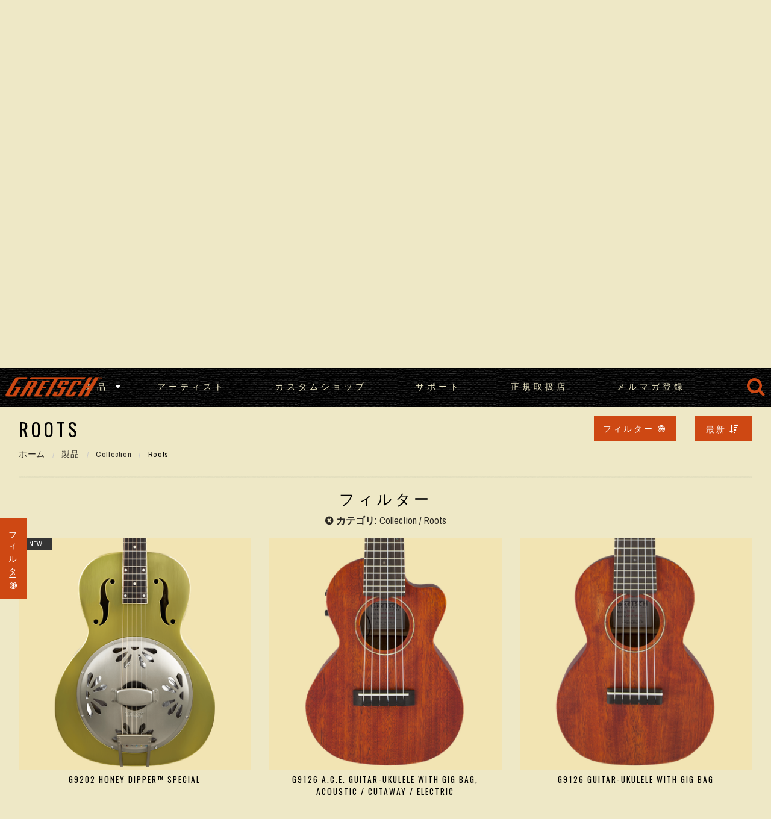

--- FILE ---
content_type: text/html; charset=utf-8
request_url: https://www.gretschguitars.jp/gear/roots/
body_size: 5426
content:
<!DOCTYPE html>
<html lang="ja"><head>
  <meta http-equiv="Content-Type" content="text/html; charset=UTF-8">
  <meta http-equiv="X-UA-Compatible" content="IE=edge">
  <meta name="viewport" content="initial-scale=1.0,maximum-scale=1.0,user-scalable=no">

  <title>
  
    
      Roots
     :: Gretsch Japan
  
</title>
  <meta name="author" content="Fender Musical Instruments Corporation">
  <meta name="description" content="">
  
  
  <meta property="og:url" content="https://www.gretschguitars.jp/gear/roots/"/>
  
  


  <link rel="stylesheet" type="text/css" href="https://fma-gretschguitars-media.s3-ap-southeast-2.amazonaws.com/static2/bundles/prod/base-styles.bundle.06e8b12cfd74.css"/>
  
  
  
  <link rel="shortcut icon" type="image/x-icon" href="https://fma-gretschguitars-media.s3-ap-southeast-2.amazonaws.com/static2/gretsch/img/favicon.d8896752a73c.ico">
  <script async src="https://www.googletagmanager.com/gtag/js?id=G-BTZR2MLX1V"></script>
  <script src="https://fma-gretschguitars-media.s3-ap-southeast-2.amazonaws.com/static2/gretsch/js/analytics.504752970fe9.js" defer></script>

  

  
  <meta class="foundation-mq">
</head>

<body class="styled-template product-grid" data-polygon-portal="gretsch-standard" data-brand="gretsch" data-static="//fma-gretschguitars-media.s3-ap-southeast-2.amazonaws.com/static2/">
  

  <div id="page-container">
    
    <div id="styled-header" class="gretsch-header">
      <div class="menu-container ">
        <div class="gretsch-logo"><a href="/"><img src="https://fma-gretschguitars-media.s3-ap-southeast-2.amazonaws.com/static2/gretsch/img/gretsch-logo.e15d07be3958.png"></a></div>
        
<div class="gretsch-menu">
  <a href="/search/" class="full-site-search-link"><i class="fa fa-search"></i></a>
  <a href="#" class="menu-mobile"><i class="fa fa-bars"></i></a>
  <ul class="main-bar">
    
    
      
        <li id="gear-menu"><a href="/gear/">製品</a> <i class="fa fa-caret-down"></i>
          <ul class="cntr">
            <li>
              <ul class="menu-feature">
                
              </ul>
            </li>
            
          </ul>
        </li>
      
    
      
        <li><a href="/artists/">アーティスト</a></li>
      
    
      
        <li><a href="/custom-shop/">カスタムショップ</a></li>
      
    
      
        <li><a href="/support/">サポート</a></li>
      
    
      
        <li><a href="/support/dealers/">正規取扱店</a></li>
      
    
      
        <li><a href="http://eepurl.com/hOFLC5">メルマガ登録</a></li>
      
    
  </ul>
</div>
      </div>
    </div>
    

    <div class="page-content">
      

  <div id="product-grid-container">
    <div id="top-highlight">
      <div class="pro-hero">
        <div class="row align-center rw">
          <div class="text-center small-12 large-8 medium-12 columns">
            
              
                <h1>Roots</h1>
                
              
            
          </div>
        </div>
      </div>
      





























      <div class="grain-border"></div>
    </div>
    <div id="product-grid-anchor" class="row rw">
      <div class="columns">
        <div class="row">
          <div class="columns small-12 medium-6 large-6">
            <h3>
              
                Roots
              
            </h3>

            <div class="product-section-breadcrumbs">
  <nav aria-label="You are here:" role="navigation">
    <ul class="breadcrumbs">
      <li><a href="/">ホーム</a></li>
      <li><a href="/gear/">製品</a></li>
      
        
          <li><a href="/gear/collection/">Collection</a></li>
        

        
          <li>Roots</li>
        
      

      
    </ul>
  </nav>
</div>
          </div>
          <div class="columns small-12 medium-6 large-6">
            <div class="row grid-controls">
              <div class="columns shrink">
                <a href="#" class="faceting-quick-button button">
                  <span>フィルター</span>
                  <i class="fa fa-bullseye"></i>
                </a>
              </div>
              <div class="columns shrink">
                <div class="product-sorting text-right">
                  <ul class="dropdown menu" data-dropdown-menu="w8wq4y-dropdown-menu" role="menubar">
                    <li role="menuitem" class="is-dropdown-submenu-parent opens-right product-sort-menu" aria-haspopup="true" aria-expanded="false" aria-label="New Products">
                      <a href="#" onclick="return false;" tabindex="0">最新 <i class="fa fa-sort-amount-desc" style="margin-left:5px"></i></a>
                      <ul class="menu submenu is-dropdown-submenu first-sub vertical" data-submenu="" aria-hidden="true" role="menu">
                        
                          
                        
                          
                          <li class="is-submenu-item is-dropdown-submenu-item">
                            <a href="./?sort=latest">最新</a>
                          </li>
                          
                        
                          
                          <li class="is-submenu-item is-dropdown-submenu-item">
                            <a href="./?sort=price-asc">価格（低い順）</a>
                          </li>
                          
                        
                          
                          <li class="is-submenu-item is-dropdown-submenu-item">
                            <a href="./?sort=price-desc">価格（高い順）</a>
                          </li>
                          
                        
                          
                        
                      </ul>
                    </li>
                  </ul>
                </div>
              </div>




















            </div>
          </div>
        </div>

        <hr>

        
<div class="row">
  <div class="columns">
    
      <div class="applied-product-faceting">
        <h4>フィルター</h4>

        <ul id="applied-facets" class="no-bullet">
          
          
            
          
            
          
            
          
            
          
            
          
            
          
            
          
            
          
            
          
            
          
            
          
            
              
                <li data-field="">
                  <a href="/gear/">
                    <i class="fa fa-times-circle"></i>
                    <strong>カテゴリ:</strong>
                    <span>Collection</span><span>Roots</span>
                  </a>
                </li>
              
            
          
            
          

          
        </ul>
      </div>
    
  </div>
</div>

        <div class="row">
          



                <div class="columns small-12 medium-6 large-4">
  <div class="product-tile">
    
    
    <span class="badge secondary is-new">New</span>
    <a href="/gear/resonators/g9202-honey-dippertm-special-2717010510/2584/" data-product-id="2584">
      <div class="image">
        
          
          <img src="https://fma-gretschguitars-media.s3-ap-southeast-2.amazonaws.com/media/CACHE/images/products/resonators/gretsch/2584_g9202-honey-dippertm-special-2717010510_CHzUcT_www.fmicassets.com/gretsch/2717010510_gre_ins_frt_1_rr/0d07769058d0c6a7a7fd9384123e69db.png" width="" height="" alt="G9202 Honey Dipper™ Special">
        
      </div>
      <div class="name">G9202 Honey Dipper™ Special</div>
    </a>
  </div>
</div>


          



                <div class="columns small-12 medium-6 large-4">
  <div class="product-tile">
    
    
    
    <a href="/gear/folk-instruments/g9126-ace-guitar-ukulele-with-gig-bag-acoustic-cutaway-electric-2732047/2174/" data-product-id="2174">
      <div class="image">
        
          
          <img src="https://fma-gretschguitars-media.s3-ap-southeast-2.amazonaws.com/media/CACHE/images/products/collection/gretsch/2174_g9126-ace-guitar-ukulele-with-gig-bag-acoustic-cutaway-ele___2HCYWV_www.fmicassets.com/gretsch/2732047321_gtr_frt_001_rr/8fb1d3c79dd7f4294720632ff13e1168.png" width="" height="" alt="G9126 A.C.E. Guitar-Ukulele with Gig Bag, Acoustic / Cutaway / Electric">
        
      </div>
      <div class="name">G9126 A.C.E. Guitar-Ukulele with Gig Bag, Acoustic / Cutaway / Electric</div>
    </a>
  </div>
</div>


          



                <div class="columns small-12 medium-6 large-4">
  <div class="product-tile">
    
    
    
    <a href="/gear/folk-instruments/g9126-guitar-ukulele-with-gig-bag-2732046321/2175/" data-product-id="2175">
      <div class="image">
        
          
          <img src="https://fma-gretschguitars-media.s3-ap-southeast-2.amazonaws.com/media/CACHE/images/products/collection/gretsch/2175_g9126-guitar-ukulele-with-gig-bag-2732046321_fxanot_www.fmicassets.com/gretsch/2732046321_gtr_frt_001_rr/ef8b46a0e7d5cf56c9e8a6a621cbc995.png" width="" height="" alt="G9126 Guitar-Ukulele with Gig Bag">
        
      </div>
      <div class="name">G9126 Guitar-Ukulele with Gig Bag</div>
    </a>
  </div>
</div>


          



                <div class="columns small-12 medium-6 large-4">
  <div class="product-tile">
    
    
    
    <a href="/gear/folk-instruments/g9121-ace-tenor-ukulele-with-gig-bag-acoustic-cutaway-electric-2732042321/2176/" data-product-id="2176">
      <div class="image">
        
          
          <img src="https://fma-gretschguitars-media.s3-ap-southeast-2.amazonaws.com/media/CACHE/images/products/collection/gretsch/2176_g9121-ace-tenor-ukulele-with-gig-bag-acoustic-cutaway-elec___FwkhXP_www.fmicassets.com/gretsch/2732042321_gtr_frt_001_rr/1aa89f54f55eec518417df71e2d746f0.png" width="" height="" alt="G9121 A.C.E. Tenor Ukulele with Gig Bag, Acoustic / Cutaway / Electric">
        
      </div>
      <div class="name">G9121 A.C.E. Tenor Ukulele with Gig Bag, Acoustic / Cutaway / Electric</div>
    </a>
  </div>
</div>


          



                <div class="columns small-12 medium-6 large-4">
  <div class="product-tile">
    
    
    
    <a href="/gear/folk-instruments/g9120-tenor-standard-ukulele-with-gig-bag-2732040321/2177/" data-product-id="2177">
      <div class="image">
        
          
          <img src="https://fma-gretschguitars-media.s3-ap-southeast-2.amazonaws.com/media/CACHE/images/products/collection/gretsch/2177_g9120-tenor-standard-ukulele-with-gig-bag-2732040321_avD1WB_www.fmicassets.com/gretsch/2732040321_gtr_frt_001_rr/cf4970972ea0158e4855a15d73c3d36e.png" width="" height="" alt="G9120 Tenor Standard Ukulele with Gig Bag">
        
      </div>
      <div class="name">G9120 Tenor Standard Ukulele with Gig Bag</div>
    </a>
  </div>
</div>


          



                <div class="columns small-12 medium-6 large-4">
  <div class="product-tile">
    
    
    
    <a href="/gear/folk-instruments/g9112-resonator-ukulele-with-gig-bag-2732035321/2178/" data-product-id="2178">
      <div class="image">
        
          
          <img src="https://fma-gretschguitars-media.s3-ap-southeast-2.amazonaws.com/media/CACHE/images/products/collection/gretsch/2178_g9112-resonator-ukulele-with-gig-bag-2732035321_dsmYbB_www.fmicassets.com/gretsch/2732035321_gtr_frt_001_rr/69c55ba2ce06e0482c25b49a509ed910.png" width="" height="" alt="G9112 Resonator-Ukulele with Gig Bag">
        
      </div>
      <div class="name">G9112 Resonator-Ukulele with Gig Bag</div>
    </a>
  </div>
</div>


          



                <div class="columns small-12 medium-6 large-4">
  <div class="product-tile">
    
    
    
    <a href="/gear/folk-instruments/g9110-l-ae-concert-long-neck-ukulele-with-gig-bag-acoustic-electric-2732031/2179/" data-product-id="2179">
      <div class="image">
        
          
          <img src="https://fma-gretschguitars-media.s3-ap-southeast-2.amazonaws.com/media/CACHE/images/products/collection/gretsch/2179_g9110-l-ae-concert-long-neck-ukulele-with-gig-bag-acoustic___jrsQRx_www.fmicassets.com/gretsch/2732031321_gtr_frt_001_rr/2aa2ad34a35601ebfc3aed8b148e3592.png" width="" height="" alt="G9110-L A.E. Concert Long-Neck Ukulele with Gig Bag, Acoustic / Electric">
        
      </div>
      <div class="name">G9110-L A.E. Concert Long-Neck Ukulele with Gig Bag, Acoustic / Electric</div>
    </a>
  </div>
</div>


          



                <div class="columns small-12 medium-6 large-4">
  <div class="product-tile">
    
    
    
    <a href="/gear/folk-instruments/g9110-concert-standard-ukulele-with-gig-bag-2732030321/2180/" data-product-id="2180">
      <div class="image">
        
          
          <img src="https://fma-gretschguitars-media.s3-ap-southeast-2.amazonaws.com/media/CACHE/images/products/collection/gretsch/2180_g9110-concert-standard-ukulele-with-gig-bag-2732030321_JCc33z_www.fmicassets.com/gretsch/2732030321_gtr_frt_001_rr/6a172c51d428343b2a6e8d0575ebfecf.png" width="" height="" alt="G9110 Concert Standard Ukulele with Gig Bag">
        
      </div>
      <div class="name">G9110 Concert Standard Ukulele with Gig Bag</div>
    </a>
  </div>
</div>


          



                <div class="columns small-12 medium-6 large-4">
  <div class="product-tile">
    
    
    
    <a href="/gear/folk-instruments/g9100-l-soprano-long-neck-ukulele-with-gig-bag-2732021/2181/" data-product-id="2181">
      <div class="image">
        
          
          <img src="https://fma-gretschguitars-media.s3-ap-southeast-2.amazonaws.com/media/CACHE/images/products/collection/gretsch/2181_g9100-l-soprano-long-neck-ukulele-with-gig-bag-2732021_cUdiV0_www.fmicassets.com/gretsch/2732021321_gtr_frt_001_rr/d4499487812cb96250683b8d5caa4a2e.png" width="" height="" alt="G9100-L Soprano Long-Neck Ukulele with Gig Bag">
        
      </div>
      <div class="name">G9100-L Soprano Long-Neck Ukulele with Gig Bag</div>
    </a>
  </div>
</div>


          



                <div class="columns small-12 medium-6 large-4">
  <div class="product-tile">
    
    
    
    <a href="/gear/folk-instruments/g9100-soprano-standard-ukulele-with-gig-bag-2732020321/2182/" data-product-id="2182">
      <div class="image">
        
          
          <img src="https://fma-gretschguitars-media.s3-ap-southeast-2.amazonaws.com/media/CACHE/images/products/collection/gretsch/2182_g9100-soprano-standard-ukulele-with-gig-bag-2732020321_tf8lyg_www.fmicassets.com/gretsch/2732020321_gtr_frt_001_rr/3dd315ff95f974b2859582eeab902ea5.png" width="" height="" alt="G9100 Soprano Standard Ukulele with Gig Bag">
        
      </div>
      <div class="name">G9100 Soprano Standard Ukulele with Gig Bag</div>
    </a>
  </div>
</div>


          



                <div class="columns small-12 medium-6 large-4">
  <div class="product-tile">
    
    
    
    <a href="/gear/resonators/g9241-alligatortm-biscuit-round-neck-acoustic-electric-resonator-guitar-2718015503/2183/" data-product-id="2183">
      <div class="image">
        
          
          <img src="https://fma-gretschguitars-media.s3-ap-southeast-2.amazonaws.com/media/CACHE/images/products/collection/gretsch/2183_g9241-alligatortm-biscuit-round-neck-acoustic-electric-res___rTERAC_www.fmicassets.com/gretsch/2718015503_gtr_frt_001_rr/604f4859e8a368c8d1edf895eb426723.png" width="" height="" alt="G9241 Alligator™ Biscuit Round-Neck Acoustic / Electric Resonator Guitar">
        
      </div>
      <div class="name">G9241 Alligator™ Biscuit Round-Neck Acoustic / Electric Resonator Guitar</div>
    </a>
  </div>
</div>


          



                <div class="columns small-12 medium-6 large-4">
  <div class="product-tile">
    
    
    
    <a href="/gear/resonators/g9240-alligatortm-round-neck-resonator-guitar-2718010503/2184/" data-product-id="2184">
      <div class="image">
        
          
          <img src="https://fma-gretschguitars-media.s3-ap-southeast-2.amazonaws.com/media/CACHE/images/products/collection/gretsch/2184_g9240-alligatortm-round-neck-resonator-guitar-2718010503_6wrnPx_www.fmicassets.com/gretsch/2718013503_gtr_frt_001_rr/24fbc3cbd94db0fc711ed566c2480a8a.png" width="" height="" alt="G9240 Alligator™ Round-Neck Resonator Guitar">
        
      </div>
      <div class="name">G9240 Alligator™ Round-Neck Resonator Guitar</div>
    </a>
  </div>
</div>


          



                <div class="columns small-12 medium-6 large-4">
  <div class="product-tile">
    
    
    
    <a href="/gear/resonators/g9201-honey-dippertm-round-neck-brass-body-resonator-guitar-2717010000/2185/" data-product-id="2185">
      <div class="image">
        
          
          <img src="https://fma-gretschguitars-media.s3-ap-southeast-2.amazonaws.com/media/CACHE/images/products/collection/gretsch/2185_g9201-honey-dippertm-round-neck-brass-body-resonator-guita___KbHXnz_www.fmicassets.com/gretsch/2717013000_gtr_frt_001_rr/a829d8871c7556544d30de1118535cfb.png" width="" height="" alt="G9201 Honey Dipper™ Round-Neck Brass Body Resonator Guitar">
        
      </div>
      <div class="name">G9201 Honey Dipper™ Round-Neck Brass Body Resonator Guitar</div>
    </a>
  </div>
</div>


          



                <div class="columns small-12 medium-6 large-4">
  <div class="product-tile">
    
    
    
    <a href="/gear/resonators/g9230-bobtailtm-square-neck-resonator-guitar-2716023503/2186/" data-product-id="2186">
      <div class="image">
        
          
          <img src="https://fma-gretschguitars-media.s3-ap-southeast-2.amazonaws.com/media/CACHE/images/products/collection/gretsch/2186_g9230-bobtailtm-square-neck-resonator-guitar-2716023503_sxzgzw_www.fmicassets.com/gretsch/2716023503_gtr_frt_001_rr/3b50b592d0dec751bbd1e94e47d7cd45.png" width="" height="" alt="G9230 Bobtail™ Square-Neck Resonator Guitar">
        
      </div>
      <div class="name">G9230 Bobtail™ Square-Neck Resonator Guitar</div>
    </a>
  </div>
</div>


          



                <div class="columns small-12 medium-6 large-4">
  <div class="product-tile">
    
    
    
    <a href="/gear/resonators/g9221-bobtailtm-round-neck-acoustic-electric-steel-body-resonator-guitar-2716011/2187/" data-product-id="2187">
      <div class="image">
        
          
          <img src="https://fma-gretschguitars-media.s3-ap-southeast-2.amazonaws.com/media/CACHE/images/products/collection/gretsch/2187_g9221-bobtailtm-round-neck-acoustic-electric-steel-body-re___Ljj4FA_www.fmicassets.com/gretsch/2716015000_gtr_frt_001_rr/3a76edea977e12ba19c1645ed4dde1ca.png" width="" height="" alt="G9221 Bobtail™ Round-Neck Acoustic / Electric Steel Body Resonator Guitar">
        
      </div>
      <div class="name">G9221 Bobtail™ Round-Neck Acoustic / Electric Steel Body Resonator Guitar</div>
    </a>
  </div>
</div>


          



                <div class="columns small-12 medium-6 large-4">
  <div class="product-tile">
    
    
    
    <a href="/gear/resonators/g9220-bobtailtm-round-neck-resonator-guitar-2716013503/2188/" data-product-id="2188">
      <div class="image">
        
          
          <img src="https://fma-gretschguitars-media.s3-ap-southeast-2.amazonaws.com/media/CACHE/images/products/collection/gretsch/2188_g9220-bobtailtm-round-neck-resonator-guitar-2716013503_BBnxLU_www.fmicassets.com/gretsch/2716013503_gtr_frt_001_rr/24ce82ceaceb95285fd073072223d330.png" width="" height="" alt="G9220 Bobtail™ Round-Neck Resonator Guitar">
        
      </div>
      <div class="name">G9220 Bobtail™ Round-Neck Resonator Guitar</div>
    </a>
  </div>
</div>


          



                <div class="columns small-12 medium-6 large-4">
  <div class="product-tile">
    
    
    
    <a href="/gear/resonators/g9210-boxcartm-square-neck-resonator-guitar-2715023521/2189/" data-product-id="2189">
      <div class="image">
        
          
          <img src="https://fma-gretschguitars-media.s3-ap-southeast-2.amazonaws.com/media/CACHE/images/products/collection/gretsch/2189_g9210-boxcartm-square-neck-resonator-guitar-2715023521_CA0Luq_www.fmicassets.com/gretsch/2715023521_gtr_frt_001_rr/cf5b8cd5579d081c8173061581e10495.png" width="" height="" alt="G9210 Boxcar™ Square-Neck Resonator Guitar">
        
      </div>
      <div class="name">G9210 Boxcar™ Square-Neck Resonator Guitar</div>
    </a>
  </div>
</div>


          



                <div class="columns small-12 medium-6 large-4">
  <div class="product-tile">
    
    
    
    <a href="/gear/resonators/g9200-boxcartm-round-neck-resonator-guitar-2715013521/2190/" data-product-id="2190">
      <div class="image">
        
          
          <img src="https://fma-gretschguitars-media.s3-ap-southeast-2.amazonaws.com/media/CACHE/images/products/collection/gretsch/2190_g9200-boxcartm-round-neck-resonator-guitar-2715013521_qeqRpR_www.fmicassets.com/gretsch/2715013521_gtr_frt_001_rr/3d1e3df869a345b87b840ae024ce9f78.png" width="" height="" alt="G9200 Boxcar™ Round-Neck Resonator Guitar">
        
      </div>
      <div class="name">G9200 Boxcar™ Round-Neck Resonator Guitar</div>
    </a>
  </div>
</div>


          
        </div>
      </div>
    </div>

    <ul class="pagination product-pagination text-center" role="navigation" aria-label="Product Pagination">
  
  
    
    
    
      <li class="current"><span>1</span></li>
    
  
  
</ul>

    <div class="side-filters">
      <div class="facet-list">
        <div class="product-faceting">
          <ul id="facet-groups-accordion" class="accordion" data-accordion="filters-accordion" data-allow-all-closed="true" role="tablist">
            
               
                
                  <li class="accordion-item" data-accordion-item="">

                    <a href="#" class="accordion-title" aria-controls="body-material-accordion"
                     role="tab" id="body-material-accordion-label" aria-expanded="false" aria-selected="false">
                      <h4>Body Material</h4>
                    </a>
                    <div class="accordion-content" data-tab-content="" role="tabpanel" aria-labelledby="body-material-accordion-label" aria-hidden="true"
                         id="body-material-accordion">
                      <ul id="body-shape-facets" class="no-bullet" data-field="body_shape">
                        
                          
                          <li>
                            <a href="/gear/roots/-bell-brass/">
                              Bell Brass<span class="count">（2）</span>
                            </a>
                          </li>
                        
                          
                          <li>
                            <a href="/gear/roots/-laminated-mahogany/">
                              Laminated Mahogany<span class="count">（7）</span>
                            </a>
                          </li>
                        
                          
                          <li>
                            <a href="/gear/roots/-mahogany-body-material/">
                              Mahogany<span class="count">（8）</span>
                            </a>
                          </li>
                        
                          
                          <li>
                            <a href="/gear/roots/-steel/">
                              Steel<span class="count">（1）</span>
                            </a>
                          </li>
                        
                      </ul>
                    </div>
                  </li>
                
              
            
               
                
                  <li class="accordion-item" data-accordion-item="">

                    <a href="#" class="accordion-title" aria-controls="body-shape-accordion"
                     role="tab" id="body-shape-accordion-label" aria-expanded="false" aria-selected="false">
                      <h4>Body Shape</h4>
                    </a>
                    <div class="accordion-content" data-tab-content="" role="tabpanel" aria-labelledby="body-shape-accordion-label" aria-hidden="true"
                         id="body-shape-accordion">
                      <ul id="body-shape-facets" class="no-bullet" data-field="body_shape">
                        
                          
                          <li>
                            <a href="/gear/roots/-concert-ukulele-body-shape/">
                              Concert Ukulele<span class="count">（3）</span>
                            </a>
                          </li>
                        
                          
                          <li>
                            <a href="/gear/roots/-resonator/">
                              Resonator<span class="count">（9）</span>
                            </a>
                          </li>
                        
                          
                          <li>
                            <a href="/gear/roots/-soprano-ukulele-body-shape/">
                              Soprano Ukulele<span class="count">（2）</span>
                            </a>
                          </li>
                        
                          
                          <li>
                            <a href="/gear/roots/-tenor-ukulele/">
                              Tenor Ukulele<span class="count">（4）</span>
                            </a>
                          </li>
                        
                      </ul>
                    </div>
                  </li>
                
              
            
              
            
              
            
              
            
               
                
                  <li class="accordion-item" data-accordion-item="">

                    <a href="#" class="accordion-title" aria-controls="hardware-finish-accordion"
                     role="tab" id="hardware-finish-accordion-label" aria-expanded="false" aria-selected="false">
                      <h4>Hardware Finish</h4>
                    </a>
                    <div class="accordion-content" data-tab-content="" role="tabpanel" aria-labelledby="hardware-finish-accordion-label" aria-hidden="true"
                         id="hardware-finish-accordion">
                      <ul id="body-shape-facets" class="no-bullet" data-field="body_shape">
                        
                          
                          <li>
                            <a href="/gear/roots/-chrome/">
                              Chrome<span class="count">（6）</span>
                            </a>
                          </li>
                        
                          
                          <li>
                            <a href="/gear/roots/-nickel/">
                              Nickel<span class="count">（10）</span>
                            </a>
                          </li>
                        
                          
                          <li>
                            <a href="/gear/roots/-nickel-plated/">
                              Nickel-Plated<span class="count">（2）</span>
                            </a>
                          </li>
                        
                      </ul>
                    </div>
                  </li>
                
              
            
              
            
              
            
              
            
              
            
               
                
                  <li class="accordion-item" data-accordion-item="">

                    <a href="#" class="accordion-title" aria-controls="strings-accordion"
                     role="tab" id="strings-accordion-label" aria-expanded="false" aria-selected="false">
                      <h4>Strings</h4>
                    </a>
                    <div class="accordion-content" data-tab-content="" role="tabpanel" aria-labelledby="strings-accordion-label" aria-hidden="true"
                         id="strings-accordion">
                      <ul id="body-shape-facets" class="no-bullet" data-field="body_shape">
                        
                          
                          <li>
                            <a href="/gear/roots/-aquila-nylgut-concert/">
                              Aquila® Nylgut® Concert<span class="count">（3）</span>
                            </a>
                          </li>
                        
                          
                          <li>
                            <a href="/gear/roots/-aquila-nylgut-soprano/">
                              Aquila® Nylgut® Soprano<span class="count">（2）</span>
                            </a>
                          </li>
                        
                          
                          <li>
                            <a href="/gear/roots/-aquila-nylgut-tenor/">
                              Aquila® Nylgut® Tenor<span class="count">（2）</span>
                            </a>
                          </li>
                        
                          
                          <li>
                            <a href="/gear/roots/-daddario-ej16-phosphor-bronze-light-012-053-gauges/">
                              D&#x27;Addario® EJ16 Phosphor Bronze, Light (.012-.053 Gauges)<span class="count">（7）</span>
                            </a>
                          </li>
                        
                          
                          <li>
                            <a href="/gear/roots/-daddario-ej42-phosphor-bronze-016-056-gauges/">
                              D&#x27;Addario® EJ42 Phosphor Bronze, (.016-.056 Gauges)<span class="count">（2）</span>
                            </a>
                          </li>
                        
                          
                          <li>
                            <a href="/gear/roots/-normal-tension-classical/">
                              Normal Tension Classical<span class="count">（2）</span>
                            </a>
                          </li>
                        
                      </ul>
                    </div>
                  </li>
                
              
            
              
            
               
                
                  <li class="accordion-item" data-accordion-item="">

                    <a href="#" class="accordion-title" aria-controls="-accordion"
                     role="tab" id="-accordion-label" aria-expanded="false" aria-selected="false">
                      <h4>価格</h4>
                    </a>
                    <div class="accordion-content" data-tab-content="" role="tabpanel" aria-labelledby="-accordion-label" aria-hidden="true"
                         id="-accordion">
                      <ul id="body-shape-facets" class="no-bullet" data-field="body_shape">
                        
                          
                          <li>
                            <a href="/gear/roots/price-under-44000/">
                              ￥44,000以下<span class="count">（7）</span>
                            </a>
                          </li>
                        
                          
                          <li>
                            <a href="/gear/roots/price-between-45100-113300/">
                              ￥45,100〜￥113,300<span class="count">（6）</span>
                            </a>
                          </li>
                        
                          
                          <li>
                            <a href="/gear/roots/price-over-119900/">
                              ￥119,900以上<span class="count">（5）</span>
                            </a>
                          </li>
                        
                      </ul>
                    </div>
                  </li>
                
              
            
          </ul>
        </div>
      </div>
      <a href="#" class="faceting-tab-button button">
        <span>フィルター</span>
        <i class="fa fa-bullseye"></i>
      </a>
    </div>
  </div>


    </div>

    <a id="return-to-top" style="display: none;"><span>Scroll to Top</span></a>

  
    <footer id="styled-footer">













      
      <div id="top-footer-links">
        <div class="row rw align-center">
          <div class="columns">
            <div id="footer-nav-tier-1" class="row align-center">
              <div class="columns small-12 medium-expand">
                <h6>
                  
                  <span>ブランド</span>
                </h6>
                <ul class="menu vertical">
                  
                  
                    <li><a href="/blog/"><span>ニュース</span></a></li>
                  
                    <li><a href="/artists/"><span>アーティスト</span></a></li>
                  
                </ul>
              </div>
              <div class="columns small-12 medium-expand">
                <h6>
                  
                  <span>サービス</span>
                </h6>
                <ul class="menu vertical">
                  
                  
                    <li><a href="/support/"><span>サポート</span></a></li>
                  
                    <li><a href="/support/basic-control-guide/"><span>Gretschギター基本操作ガイド</span></a></li>
                  
                </ul>
              </div>
              <div class="columns small-12 medium-expand">
                <h6>
                  
                  <span>ソーシャルメディア</span>
                </h6>
                <ul class="menu vertical">
                  
                  
                    <li>
                      <a href="https://twitter.com/GretschJP">
                        <i class="fa fa-twitter"></i>
                        <span>Twitter</span>
                      </a>
                    </li>
                  
                    <li>
                      <a href="https://www.youtube.com/user/gretschguitars">
                        <i class="fa fa-youtube-play"></i>
                        <span>YouTube</span>
                      </a>
                    </li>
                  
                </ul>
              </div>
              <div class="columns small-12 medium-expand">
                <h6>
                  
                  <span>ディスカバー</span>
                </h6>
                <ul class="menu vertical">
                  
                  
                    <li><a href="/custom-shop/"><span>カスタムショップ</span></a></li>
                  
                </ul>
              </div>
            </div>
          </div>
        </div>
      </div>

      <div id="bottom-footer-links">
        <div class="row rw align-center text-center">
          <div class="columns">
            <div id="footer-nav-tier-2" class="row">
              
              
              
            </div>
          </div>
        </div>
      </div>
    </footer>
  
  </div>


  
  
  <script type="application/javascript" src="https://fma-gretschguitars-media.s3-ap-southeast-2.amazonaws.com/static2/fender_core/js/jquery-3.6.0.min.8fb8fee4fcc3.js"></script>
  <script type="application/javascript" src="https://fma-gretschguitars-media.s3-ap-southeast-2.amazonaws.com/static2/fender_core/js/jquery.themepunch.revolution.min.01fc8cb5a3ed.js"></script>
  <script type="application/javascript" src="https://fma-gretschguitars-media.s3-ap-southeast-2.amazonaws.com/static2/fender_core/js/jquery.themepunch.tools.min.31094d57738d.js"></script>
  <script type="application/javascript" src="https://fma-gretschguitars-media.s3-ap-southeast-2.amazonaws.com/static2/bundles/prod/base-scripts.bundle.c12b62d43800.js"></script>
  
  
  

  


</body>
</html>

--- FILE ---
content_type: text/html; charset=utf-8
request_url: https://www.gretschguitars.jp/ajax/menu/
body_size: 237
content:

  <li>
    <ul class="nav-cats">
      <li class="nav-head"><a href="/gear/build/">Build</a></li>
      
        <li><a href="/gear/solid-body/">Solid Body</a></li>
      
        <li><a href="/gear/center-block/">Center Block</a></li>
      
        <li><a href="/gear/hollow-body/">Hollow Body</a></li>
      
        <li><a href="/gear/basses/">Basses</a></li>
      
        <li><a href="/gear/acoustic-guitars/">Acoustic Guitars</a></li>
      
        <li><a href="/gear/folk-bluegrass/">Folk &amp; Bluegrass</a></li>
      
    </ul>
  </li>

  <li>
    <ul class="nav-cats">
      <li class="nav-head"><a href="/gear/family/">Family</a></li>
      
        <li><a href="/gear/tennessean/">Tennessean®</a></li>
      
        <li><a href="/gear/tennesseantm/">Tennessean™</a></li>
      
        <li><a href="/gear/falcontm/">Falcon™</a></li>
      
        <li><a href="/gear/broadkaster/">BroadKaster®</a></li>
      
        <li><a href="/gear/country-gentleman/">Country Gentleman®</a></li>
      
        <li><a href="/gear/nashville/">Nashville®</a></li>
      
        <li><a href="/gear/tennessee-rosetm/">Tennessee Rose™</a></li>
      
        <li><a href="/gear/anniversarytm/">Anniversary™</a></li>
      
        <li><a href="/gear/penguintm/">Penguin™</a></li>
      
        <li><a href="/gear/jettm/">Jet™</a></li>
      
        <li><a href="/gear/country-clubtm/">Country Club™</a></li>
      
    </ul>
  </li>

  <li>
    <ul class="nav-cats">
      <li class="nav-head"><a href="/gear/collection/">Collection</a></li>
      
        <li><a href="/gear/synchromatictm/">Synchromatic™</a></li>
      
        <li><a href="/gear/professional/">Professional</a></li>
      
        <li><a href="/gear/electromatic/">Electromatic®</a></li>
      
        <li><a href="/gear/streamlinertm/">Streamliner™</a></li>
      
        <li><a href="/gear/roots/">Roots</a></li>
      
        <li><a href="/gear/acoustic/">Acoustic</a></li>
      
    </ul>
  </li>

  <li>
    <ul class="nav-cats">
      <li class="nav-head"><a href="/gear/edition/">Edition</a></li>
      
        <li><a href="/gear/vintage-select-limited-edition/">Vintage Select Limited Edition</a></li>
      
        <li><a href="/gear/artist-signature-edition/">Artist Signature Edition</a></li>
      
        <li><a href="/gear/limited-edition/">Limited Edition</a></li>
      
        <li><a href="/gear/players-edition/">Players Edition</a></li>
      
        <li><a href="/gear/vintage-select-edition/">Vintage Select Edition</a></li>
      
    </ul>
  </li>



--- FILE ---
content_type: text/css
request_url: https://fma-gretschguitars-media.s3-ap-southeast-2.amazonaws.com/static2/bundles/prod/base-styles.bundle.06e8b12cfd74.css
body_size: 39449
content:
@charset "UTF-8";@import url(https://fonts.googleapis.com/css?family=Open+Sans:300,400,400i,700,700i);@import url(https://fonts.googleapis.com/css?family=Archivo+Narrow:400,700,400italic,700italic);@import url(https://fonts.googleapis.com/css?family=Oswald:400,300,700);.padded-region{padding:50px 0}.padded-region+.padded-region{padding-top:0}.accordion{list-style-type:none!important}.accordion-title{pointer-events:inherit!important}:last-child>.accordion-title{border-bottom:none!important}ul.form-control{list-style-type:none!important}.fade-in.mui-enter,.fade-out.mui-leave,.hinge-in-from-bottom.mui-enter,.hinge-in-from-left.mui-enter,.hinge-in-from-middle-x.mui-enter,.hinge-in-from-middle-y.mui-enter,.hinge-in-from-right.mui-enter,.hinge-in-from-top.mui-enter,.hinge-out-from-bottom.mui-leave,.hinge-out-from-left.mui-leave,.hinge-out-from-middle-x.mui-leave,.hinge-out-from-middle-y.mui-leave,.hinge-out-from-right.mui-leave,.hinge-out-from-top.mui-leave,.scale-in-down.mui-enter,.scale-in-up.mui-enter,.scale-out-down.mui-leave,.scale-out-up.mui-leave,.slide-in-down.mui-enter,.slide-in-left.mui-enter,.slide-in-right.mui-enter,.slide-in-up.mui-enter,.slide-out-down.mui-leave,.slide-out-left.mui-leave,.slide-out-right.mui-leave,.slide-out-up.mui-leave,.spin-in-ccw.mui-enter,.spin-in.mui-enter,.spin-out-ccw.mui-leave,.spin-out.mui-leave{transition-duration:.5s;transition-timing-function:linear}.slide-in-down.mui-enter{-webkit-transform:translateY(-100%);transform:translateY(-100%);transition-property:-webkit-transform,opacity;transition-property:transform,opacity;-webkit-backface-visibility:hidden;backface-visibility:hidden}.slide-in-left.mui-enter,.slide-in-up.mui-enter{transition-property:-webkit-transform,opacity;-webkit-backface-visibility:hidden}.slide-in-down.mui-enter.mui-enter-active{-webkit-transform:translateY(0);transform:translateY(0)}.slide-in-left.mui-enter{-webkit-transform:translateX(-100%);transform:translateX(-100%);transition-property:transform,opacity;backface-visibility:hidden}.slide-in-left.mui-enter.mui-enter-active{-webkit-transform:translateX(0);transform:translateX(0)}.slide-in-up.mui-enter{-webkit-transform:translateY(100%);transform:translateY(100%);transition-property:transform,opacity;backface-visibility:hidden}.slide-in-right.mui-enter,.slide-out-down.mui-leave{transition-property:-webkit-transform,opacity;-webkit-backface-visibility:hidden}.slide-in-up.mui-enter.mui-enter-active{-webkit-transform:translateY(0);transform:translateY(0)}.slide-in-right.mui-enter{-webkit-transform:translateX(100%);transform:translateX(100%);transition-property:transform,opacity;backface-visibility:hidden}.slide-in-right.mui-enter.mui-enter-active{-webkit-transform:translateX(0);transform:translateX(0)}.slide-out-down.mui-leave{-webkit-transform:translateY(0);transform:translateY(0);transition-property:transform,opacity;backface-visibility:hidden}.slide-out-right.mui-leave,.slide-out-up.mui-leave{transition-property:-webkit-transform,opacity;-webkit-backface-visibility:hidden}.slide-out-down.mui-leave.mui-leave-active{-webkit-transform:translateY(-100%);transform:translateY(-100%)}.slide-out-right.mui-leave{-webkit-transform:translateX(0);transform:translateX(0);transition-property:transform,opacity;backface-visibility:hidden}.slide-out-right.mui-leave.mui-leave-active{-webkit-transform:translateX(100%);transform:translateX(100%)}.slide-out-up.mui-leave{-webkit-transform:translateY(0);transform:translateY(0);transition-property:transform,opacity;backface-visibility:hidden}.slide-out-up.mui-leave.mui-leave-active{-webkit-transform:translateY(-100%);transform:translateY(-100%)}.slide-out-left.mui-leave{-webkit-transform:translateX(0);transform:translateX(0);transition-property:-webkit-transform,opacity;transition-property:transform,opacity;-webkit-backface-visibility:hidden;backface-visibility:hidden}.slide-out-left.mui-leave.mui-leave-active{-webkit-transform:translateX(-100%);transform:translateX(-100%)}.fade-in.mui-enter{opacity:0;transition-property:opacity}.fade-in.mui-enter.mui-enter-active{opacity:1}.fade-out.mui-leave{opacity:1;transition-property:opacity}.fade-out.mui-leave.mui-leave-active{opacity:0}.hinge-in-from-top.mui-enter{-webkit-transform:perspective(2000px) rotateX(-90deg);transform:perspective(2000px) rotateX(-90deg);-webkit-transform-origin:top;transform-origin:top;transition-property:-webkit-transform,opacity;transition-property:transform,opacity;opacity:0}.hinge-in-from-top.mui-enter.mui-enter-active{-webkit-transform:perspective(2000px) rotate(0);transform:perspective(2000px) rotate(0);opacity:1}.hinge-in-from-right.mui-enter{-webkit-transform:perspective(2000px) rotateY(-90deg);transform:perspective(2000px) rotateY(-90deg);-webkit-transform-origin:right;transform-origin:right;transition-property:-webkit-transform,opacity;transition-property:transform,opacity;opacity:0}.hinge-in-from-right.mui-enter.mui-enter-active{-webkit-transform:perspective(2000px) rotate(0);transform:perspective(2000px) rotate(0);opacity:1}.hinge-in-from-bottom.mui-enter{-webkit-transform:perspective(2000px) rotateX(90deg);transform:perspective(2000px) rotateX(90deg);-webkit-transform-origin:bottom;transform-origin:bottom;transition-property:-webkit-transform,opacity;transition-property:transform,opacity;opacity:0}.hinge-in-from-bottom.mui-enter.mui-enter-active{-webkit-transform:perspective(2000px) rotate(0);transform:perspective(2000px) rotate(0);opacity:1}.hinge-in-from-left.mui-enter{-webkit-transform:perspective(2000px) rotateY(90deg);transform:perspective(2000px) rotateY(90deg);-webkit-transform-origin:left;transform-origin:left;transition-property:-webkit-transform,opacity;transition-property:transform,opacity;opacity:0}.hinge-in-from-left.mui-enter.mui-enter-active{-webkit-transform:perspective(2000px) rotate(0);transform:perspective(2000px) rotate(0);opacity:1}.hinge-in-from-middle-x.mui-enter{-webkit-transform:perspective(2000px) rotateX(-90deg);transform:perspective(2000px) rotateX(-90deg);-webkit-transform-origin:center;transform-origin:center;transition-property:-webkit-transform,opacity;transition-property:transform,opacity;opacity:0}.hinge-in-from-middle-x.mui-enter.mui-enter-active{-webkit-transform:perspective(2000px) rotate(0);transform:perspective(2000px) rotate(0);opacity:1}.hinge-in-from-middle-y.mui-enter{-webkit-transform:perspective(2000px) rotateY(-90deg);transform:perspective(2000px) rotateY(-90deg);-webkit-transform-origin:center;transform-origin:center;transition-property:-webkit-transform,opacity;transition-property:transform,opacity;opacity:0}.hinge-in-from-middle-y.mui-enter.mui-enter-active,.hinge-out-from-top.mui-leave{-webkit-transform:perspective(2000px) rotate(0);transform:perspective(2000px) rotate(0);opacity:1}.hinge-out-from-top.mui-leave{-webkit-transform-origin:top;transform-origin:top;transition-property:-webkit-transform,opacity;transition-property:transform,opacity}.hinge-out-from-top.mui-leave.mui-leave-active{-webkit-transform:perspective(2000px) rotateX(-90deg);transform:perspective(2000px) rotateX(-90deg);opacity:0}.hinge-out-from-right.mui-leave{-webkit-transform:perspective(2000px) rotate(0);transform:perspective(2000px) rotate(0);-webkit-transform-origin:right;transform-origin:right;transition-property:-webkit-transform,opacity;transition-property:transform,opacity;opacity:1}.hinge-out-from-right.mui-leave.mui-leave-active{-webkit-transform:perspective(2000px) rotateY(-90deg);transform:perspective(2000px) rotateY(-90deg);opacity:0}.hinge-out-from-bottom.mui-leave{-webkit-transform:perspective(2000px) rotate(0);transform:perspective(2000px) rotate(0);-webkit-transform-origin:bottom;transform-origin:bottom;transition-property:-webkit-transform,opacity;transition-property:transform,opacity;opacity:1}.hinge-out-from-bottom.mui-leave.mui-leave-active{-webkit-transform:perspective(2000px) rotateX(90deg);transform:perspective(2000px) rotateX(90deg);opacity:0}.hinge-out-from-left.mui-leave{-webkit-transform:perspective(2000px) rotate(0);transform:perspective(2000px) rotate(0);-webkit-transform-origin:left;transform-origin:left;transition-property:-webkit-transform,opacity;transition-property:transform,opacity;opacity:1}.hinge-out-from-left.mui-leave.mui-leave-active{-webkit-transform:perspective(2000px) rotateY(90deg);transform:perspective(2000px) rotateY(90deg);opacity:0}.hinge-out-from-middle-x.mui-leave{-webkit-transform:perspective(2000px) rotate(0);transform:perspective(2000px) rotate(0);-webkit-transform-origin:center;transform-origin:center;transition-property:-webkit-transform,opacity;transition-property:transform,opacity;opacity:1}.hinge-out-from-middle-x.mui-leave.mui-leave-active{-webkit-transform:perspective(2000px) rotateX(-90deg);transform:perspective(2000px) rotateX(-90deg);opacity:0}.hinge-out-from-middle-y.mui-leave{-webkit-transform:perspective(2000px) rotate(0);transform:perspective(2000px) rotate(0);-webkit-transform-origin:center;transform-origin:center;transition-property:-webkit-transform,opacity;transition-property:transform,opacity;opacity:1}.hinge-out-from-middle-y.mui-leave.mui-leave-active{-webkit-transform:perspective(2000px) rotateY(-90deg);transform:perspective(2000px) rotateY(-90deg);opacity:0}.scale-in-up.mui-enter{-webkit-transform:scale(.5);transform:scale(.5);transition-property:-webkit-transform,opacity;transition-property:transform,opacity;opacity:0}.scale-in-up.mui-enter.mui-enter-active{-webkit-transform:scale(1);transform:scale(1);opacity:1}.scale-in-down.mui-enter{-webkit-transform:scale(1.5);transform:scale(1.5);transition-property:-webkit-transform,opacity;transition-property:transform,opacity;opacity:0}.scale-in-down.mui-enter.mui-enter-active,.scale-out-up.mui-leave{-webkit-transform:scale(1);transform:scale(1);opacity:1}.scale-out-up.mui-leave{transition-property:-webkit-transform,opacity;transition-property:transform,opacity}.scale-out-down.mui-leave,.spin-in.mui-enter{transition-property:-webkit-transform,opacity}.scale-out-up.mui-leave.mui-leave-active{-webkit-transform:scale(1.5);transform:scale(1.5);opacity:0}.scale-out-down.mui-leave{-webkit-transform:scale(1);transform:scale(1);transition-property:transform,opacity;opacity:1}.scale-out-down.mui-leave.mui-leave-active{-webkit-transform:scale(.5);transform:scale(.5);opacity:0}.spin-in.mui-enter{-webkit-transform:rotate(-270deg);transform:rotate(-270deg);transition-property:transform,opacity;opacity:0}.spin-in-ccw.mui-enter,.spin-out.mui-leave{transition-property:-webkit-transform,opacity}.spin-in.mui-enter.mui-enter-active,.spin-out.mui-leave{-webkit-transform:rotate(0);transform:rotate(0);opacity:1}.spin-out.mui-leave{transition-property:transform,opacity}.spin-in-ccw.mui-enter,.spin-out.mui-leave.mui-leave-active{-webkit-transform:rotate(270deg);transform:rotate(270deg);opacity:0}.spin-in-ccw.mui-enter{transition-property:transform,opacity}.spin-in-ccw.mui-enter.mui-enter-active,.spin-out-ccw.mui-leave{-webkit-transform:rotate(0);transform:rotate(0);opacity:1}.spin-out-ccw.mui-leave{transition-property:-webkit-transform,opacity;transition-property:transform,opacity}.spin-out-ccw.mui-leave.mui-leave-active{-webkit-transform:rotate(-270deg);transform:rotate(-270deg);opacity:0}.slow{transition-duration:.75s!important;-webkit-animation-duration:.75s!important;animation-duration:.75s!important}.fast{transition-duration:.25s!important;-webkit-animation-duration:.25s!important;animation-duration:.25s!important}.linear{transition-timing-function:linear!important;-webkit-animation-timing-function:linear!important;animation-timing-function:linear!important}.ease{transition-timing-function:ease!important;-webkit-animation-timing-function:ease!important;animation-timing-function:ease!important}.ease-in{transition-timing-function:ease-in!important;-webkit-animation-timing-function:ease-in!important;animation-timing-function:ease-in!important}.ease-out{transition-timing-function:ease-out!important;-webkit-animation-timing-function:ease-out!important;animation-timing-function:ease-out!important}.ease-in-out{transition-timing-function:ease-in-out!important;-webkit-animation-timing-function:ease-in-out!important;animation-timing-function:ease-in-out!important}.bounce-in{transition-timing-function:cubic-bezier(.485,.155,.24,1.245)!important;-webkit-animation-timing-function:cubic-bezier(.485,.155,.24,1.245)!important;animation-timing-function:cubic-bezier(.485,.155,.24,1.245)!important}.bounce-out{transition-timing-function:cubic-bezier(.485,.155,.515,.845)!important;-webkit-animation-timing-function:cubic-bezier(.485,.155,.515,.845)!important;animation-timing-function:cubic-bezier(.485,.155,.515,.845)!important}.bounce-in-out{transition-timing-function:cubic-bezier(.76,-.245,.24,1.245)!important;-webkit-animation-timing-function:cubic-bezier(.76,-.245,.24,1.245)!important;animation-timing-function:cubic-bezier(.76,-.245,.24,1.245)!important}.short-delay{transition-delay:.3s!important;-webkit-animation-delay:.3s!important;animation-delay:.3s!important}.long-delay{transition-delay:.7s!important;-webkit-animation-delay:.7s!important;animation-delay:.7s!important}.shake{-webkit-animation-name:shake-7;animation-name:shake-7}@-webkit-keyframes shake-7{0%,10%,20%,30%,40%,50%,60%,70%,80%,90%{-webkit-transform:translateX(7%);transform:translateX(7%)}5%,15%,25%,35%,45%,55%,65%,75%,85%,95%{-webkit-transform:translateX(-7%);transform:translateX(-7%)}}@keyframes shake-7{0%,10%,20%,30%,40%,50%,60%,70%,80%,90%{-webkit-transform:translateX(7%);transform:translateX(7%)}5%,15%,25%,35%,45%,55%,65%,75%,85%,95%{-webkit-transform:translateX(-7%);transform:translateX(-7%)}}.spin-cw{-webkit-animation-name:spin-cw-1turn;animation-name:spin-cw-1turn}@-webkit-keyframes spin-cw-1turn{0%{-webkit-transform:rotate(-1turn);transform:rotate(-1turn)}to{-webkit-transform:rotate(0);transform:rotate(0)}}.spin-ccw{-webkit-animation-name:spin-cw-1turn;animation-name:spin-cw-1turn}@keyframes spin-cw-1turn{0%,to{-webkit-transform:rotate(0);transform:rotate(0)}to{-webkit-transform:rotate(1turn);transform:rotate(1turn)}}.wiggle{-webkit-animation-name:wiggle-7deg;animation-name:wiggle-7deg}@-webkit-keyframes wiggle-7deg{40%,50%,60%{-webkit-transform:rotate(7deg);transform:rotate(7deg)}35%,45%,55%,65%{-webkit-transform:rotate(-7deg);transform:rotate(-7deg)}0%,30%,70%,to{-webkit-transform:rotate(0);transform:rotate(0)}}@keyframes wiggle-7deg{40%,50%,60%{-webkit-transform:rotate(7deg);transform:rotate(7deg)}35%,45%,55%,65%{-webkit-transform:rotate(-7deg);transform:rotate(-7deg)}0%,30%,70%,to{-webkit-transform:rotate(0);transform:rotate(0)}}.infinite{-webkit-animation-iteration-count:infinite;animation-iteration-count:infinite}html{font-family:sans-serif;line-height:1.15;-ms-text-size-adjust:100%;-webkit-text-size-adjust:100%}article,aside,footer,header,nav,section{display:block}h1{font-size:2em;margin:.67em 0}figcaption,figure{display:block}figure{margin:1em 40px}hr{box-sizing:content-box;overflow:visible}main{display:block}pre{font-family:monospace,monospace;font-size:1em}a{background-color:transparent;-webkit-text-decoration-skip:objects}a:active,a:hover{outline-width:0}abbr[title]{border-bottom:none;text-decoration:underline;text-decoration:underline dotted}b,strong{font-weight:inherit;font-weight:bolder}code,kbd,samp{font-family:monospace,monospace;font-size:1em}dfn{font-style:italic}mark{background-color:#ff0;color:#000}sub,sup{font-size:75%;line-height:0;position:relative;vertical-align:baseline}sub{bottom:-.25em}sup{top:-.5em}audio,video{display:inline-block}audio:not([controls]){display:none;height:0}img{border-style:none}svg:not(:root){overflow:hidden}button,input,optgroup,select,textarea{font-family:sans-serif;font-size:100%;line-height:1.15;margin:0}button{overflow:visible}button,select{text-transform:none}[type=reset],[type=submit],button,html [type=button]{-webkit-appearance:button}[type=button]::-moz-focus-inner,[type=reset]::-moz-focus-inner,[type=submit]::-moz-focus-inner,button::-moz-focus-inner{border-style:none;padding:0}[type=button]:-moz-focusring,[type=reset]:-moz-focusring,[type=submit]:-moz-focusring,button:-moz-focusring{outline:1px dotted ButtonText}input{overflow:visible}[type=checkbox],[type=radio]{box-sizing:border-box;padding:0}[type=number]::-webkit-inner-spin-button,[type=number]::-webkit-outer-spin-button{height:auto}[type=search]{-webkit-appearance:textfield;outline-offset:-2px}[type=search]::-webkit-search-cancel-button,[type=search]::-webkit-search-decoration{-webkit-appearance:none}::-webkit-file-upload-button{-webkit-appearance:button;font:inherit}fieldset{border:1px solid silver;margin:0 2px;padding:.35em .625em .75em}legend{box-sizing:border-box;display:table;padding:0;color:inherit;white-space:normal}progress{display:inline-block;vertical-align:baseline}textarea{overflow:auto}details{display:block}summary{display:list-item}menu{display:block}canvas{display:inline-block}[hidden],template{display:none}.foundation-mq{font-family:"small=0em&medium=40em&large=64em&xlarge=75em&xxlarge=90em"}html{box-sizing:border-box;font-size:100%}*,:after,:before{box-sizing:inherit}body{background:#fff;font-family:Helvetica Neue,Helvetica,Roboto,Arial,sans-serif;font-weight:400;line-height:1.5;color:#000;-webkit-font-smoothing:antialiased;-moz-osx-font-smoothing:grayscale}img{display:inline-block;vertical-align:middle;max-width:100%;height:auto;-ms-interpolation-mode:bicubic}textarea{height:auto;min-height:50px;border-radius:0}select{box-sizing:border-box;width:100%}.map_canvas embed,.map_canvas img,.map_canvas object,.mqa-display embed,.mqa-display img,.mqa-display object{max-width:none!important}button{padding:0;appearance:none;border:0;border-radius:0;background:transparent;line-height:1}[data-whatinput=mouse] button{outline:0}pre{overflow:auto}.is-visible{display:block!important}.is-hidden{display:none!important}.row{max-width:120rem;margin-right:auto;margin-left:auto;display:flex;flex-flow:row wrap}.row .row{margin-right:-.625rem;margin-left:-.625rem}@media print,screen and (min-width:40em){.row .row{margin-right:-.9375rem;margin-left:-.9375rem}}@media print,screen and (min-width:64em){.row .row{margin-right:-.9375rem;margin-left:-.9375rem}}@media screen and (min-width:75em){.row .row{margin-right:-.9375rem;margin-left:-.9375rem}}.row .row.collapse{margin-right:0;margin-left:0}.row.expanded,.row:not(.expanded) .row{max-width:none}.row.collapse>.column,.row.collapse>.columns{padding-right:0;padding-left:0}.row.collapse>.column>.row,.row.collapse>.columns>.row,.row.is-collapse-child{margin-right:0;margin-left:0}.column,.columns{flex:1 1 0px;padding-right:.625rem;padding-left:.625rem;min-width:0}@media print,screen and (min-width:40em){.column,.columns{padding-right:.9375rem;padding-left:.9375rem}}.column.row.row,.row.row.columns{float:none;display:block}.row .column.row.row,.row .row.row.columns{margin-right:0;margin-left:0;padding-right:0;padding-left:0}.flex-container{display:flex}.flex-child-auto{flex:1 1 auto}.flex-child-grow{flex:1 0 auto}.flex-child-shrink{flex:0 1 auto}.flex-dir-row{flex-direction:row}.flex-dir-row-reverse{flex-direction:row-reverse}.flex-dir-column{flex-direction:column}.flex-dir-column-reverse{flex-direction:column-reverse}.small-1{flex:0 0 8.33333%;max-width:8.33333%}.small-offset-0{margin-left:0}.small-2{flex:0 0 16.66667%;max-width:16.66667%}.small-offset-1{margin-left:8.33333%}.small-3{flex:0 0 25%;max-width:25%}.small-offset-2{margin-left:16.66667%}.small-4{flex:0 0 33.33333%;max-width:33.33333%}.small-offset-3{margin-left:25%}.small-5{flex:0 0 41.66667%;max-width:41.66667%}.small-offset-4{margin-left:33.33333%}.small-6{flex:0 0 50%;max-width:50%}.small-offset-5{margin-left:41.66667%}.small-7{flex:0 0 58.33333%;max-width:58.33333%}.small-offset-6{margin-left:50%}.small-8{flex:0 0 66.66667%;max-width:66.66667%}.small-offset-7{margin-left:58.33333%}.small-9{flex:0 0 75%;max-width:75%}.small-offset-8{margin-left:66.66667%}.small-10{flex:0 0 83.33333%;max-width:83.33333%}.small-offset-9{margin-left:75%}.small-11{flex:0 0 91.66667%;max-width:91.66667%}.small-offset-10{margin-left:83.33333%}.small-12{flex:0 0 100%;max-width:100%}.small-offset-11{margin-left:91.66667%}.small-up-1{flex-wrap:wrap}.small-up-1>.column,.small-up-1>.columns{flex:0 0 100%;max-width:100%}.small-up-2{flex-wrap:wrap}.small-up-2>.column,.small-up-2>.columns{flex:0 0 50%;max-width:50%}.small-up-3{flex-wrap:wrap}.small-up-3>.column,.small-up-3>.columns{flex:0 0 33.33333%;max-width:33.33333%}.small-up-4{flex-wrap:wrap}.small-up-4>.column,.small-up-4>.columns{flex:0 0 25%;max-width:25%}.small-up-5{flex-wrap:wrap}.small-up-5>.column,.small-up-5>.columns{flex:0 0 20%;max-width:20%}.small-up-6{flex-wrap:wrap}.small-up-6>.column,.small-up-6>.columns{flex:0 0 16.66667%;max-width:16.66667%}.small-up-7{flex-wrap:wrap}.small-up-7>.column,.small-up-7>.columns{flex:0 0 14.28571%;max-width:14.28571%}.small-up-8{flex-wrap:wrap}.small-up-8>.column,.small-up-8>.columns{flex:0 0 12.5%;max-width:12.5%}.small-collapse>.column,.small-collapse>.columns{padding-right:0;padding-left:0}.small-uncollapse>.column,.small-uncollapse>.columns{padding-right:.625rem;padding-left:.625rem}@media print,screen and (min-width:40em){.medium-1{flex:0 0 8.33333%;max-width:8.33333%}.medium-offset-0{margin-left:0}.medium-2{flex:0 0 16.66667%;max-width:16.66667%}.medium-offset-1{margin-left:8.33333%}.medium-3{flex:0 0 25%;max-width:25%}.medium-offset-2{margin-left:16.66667%}.medium-4{flex:0 0 33.33333%;max-width:33.33333%}.medium-offset-3{margin-left:25%}.medium-5{flex:0 0 41.66667%;max-width:41.66667%}.medium-offset-4{margin-left:33.33333%}.medium-6{flex:0 0 50%;max-width:50%}.medium-offset-5{margin-left:41.66667%}.medium-7{flex:0 0 58.33333%;max-width:58.33333%}.medium-offset-6{margin-left:50%}.medium-8{flex:0 0 66.66667%;max-width:66.66667%}.medium-offset-7{margin-left:58.33333%}.medium-9{flex:0 0 75%;max-width:75%}.medium-offset-8{margin-left:66.66667%}.medium-10{flex:0 0 83.33333%;max-width:83.33333%}.medium-offset-9{margin-left:75%}.medium-11{flex:0 0 91.66667%;max-width:91.66667%}.medium-offset-10{margin-left:83.33333%}.medium-12{flex:0 0 100%;max-width:100%}.medium-offset-11{margin-left:91.66667%}.medium-order-1{order:1}.medium-order-2{order:2}.medium-order-3{order:3}.medium-order-4{order:4}.medium-order-5{order:5}.medium-order-6{order:6}.medium-up-1{flex-wrap:wrap}.medium-up-1>.column,.medium-up-1>.columns{flex:0 0 100%;max-width:100%}.medium-up-2{flex-wrap:wrap}.medium-up-2>.column,.medium-up-2>.columns{flex:0 0 50%;max-width:50%}.medium-up-3{flex-wrap:wrap}.medium-up-3>.column,.medium-up-3>.columns{flex:0 0 33.33333%;max-width:33.33333%}.medium-up-4{flex-wrap:wrap}.medium-up-4>.column,.medium-up-4>.columns{flex:0 0 25%;max-width:25%}.medium-up-5{flex-wrap:wrap}.medium-up-5>.column,.medium-up-5>.columns{flex:0 0 20%;max-width:20%}.medium-up-6{flex-wrap:wrap}.medium-up-6>.column,.medium-up-6>.columns{flex:0 0 16.66667%;max-width:16.66667%}.medium-up-7{flex-wrap:wrap}.medium-up-7>.column,.medium-up-7>.columns{flex:0 0 14.28571%;max-width:14.28571%}.medium-up-8{flex-wrap:wrap}.medium-up-8>.column,.medium-up-8>.columns{flex:0 0 12.5%;max-width:12.5%}}@media print,screen and (min-width:40em) and (min-width:40em){.medium-expand{flex:1 1 0px}}@media print,screen and (min-width:40em){.medium-flex-dir-row{flex-direction:row}.medium-flex-dir-row-reverse{flex-direction:row-reverse}.medium-flex-dir-column{flex-direction:column}.medium-flex-dir-column-reverse{flex-direction:column-reverse}.medium-flex-child-auto{flex:1 1 auto}.medium-flex-child-grow{flex:1 0 auto}.medium-flex-child-shrink{flex:0 1 auto}}.row.medium-unstack>.column,.row.medium-unstack>.columns{flex:0 0 100%}@media print,screen and (min-width:40em){.row.medium-unstack>.column,.row.medium-unstack>.columns{flex:1 1 0px}}@media print,screen and (min-width:40em){.medium-collapse>.column,.medium-collapse>.columns{padding-right:0;padding-left:0}.medium-uncollapse>.column,.medium-uncollapse>.columns{padding-right:.9375rem;padding-left:.9375rem}}@media print,screen and (min-width:64em){.large-1{flex:0 0 8.33333%;max-width:8.33333%}.large-offset-0{margin-left:0}.large-2{flex:0 0 16.66667%;max-width:16.66667%}.large-offset-1{margin-left:8.33333%}.large-3{flex:0 0 25%;max-width:25%}.large-offset-2{margin-left:16.66667%}.large-4{flex:0 0 33.33333%;max-width:33.33333%}.large-offset-3{margin-left:25%}.large-5{flex:0 0 41.66667%;max-width:41.66667%}.large-offset-4{margin-left:33.33333%}.large-6{flex:0 0 50%;max-width:50%}.large-offset-5{margin-left:41.66667%}.large-7{flex:0 0 58.33333%;max-width:58.33333%}.large-offset-6{margin-left:50%}.large-8{flex:0 0 66.66667%;max-width:66.66667%}.large-offset-7{margin-left:58.33333%}.large-9{flex:0 0 75%;max-width:75%}.large-offset-8{margin-left:66.66667%}.large-10{flex:0 0 83.33333%;max-width:83.33333%}.large-offset-9{margin-left:75%}.large-11{flex:0 0 91.66667%;max-width:91.66667%}.large-offset-10{margin-left:83.33333%}.large-12{flex:0 0 100%;max-width:100%}.large-offset-11{margin-left:91.66667%}.large-order-1{order:1}.large-order-2{order:2}.large-order-3{order:3}.large-order-4{order:4}.large-order-5{order:5}.large-order-6{order:6}.large-up-1{flex-wrap:wrap}.large-up-1>.column,.large-up-1>.columns{flex:0 0 100%;max-width:100%}.large-up-2{flex-wrap:wrap}.large-up-2>.column,.large-up-2>.columns{flex:0 0 50%;max-width:50%}.large-up-3{flex-wrap:wrap}.large-up-3>.column,.large-up-3>.columns{flex:0 0 33.33333%;max-width:33.33333%}.large-up-4{flex-wrap:wrap}.large-up-4>.column,.large-up-4>.columns{flex:0 0 25%;max-width:25%}.large-up-5{flex-wrap:wrap}.large-up-5>.column,.large-up-5>.columns{flex:0 0 20%;max-width:20%}.large-up-6{flex-wrap:wrap}.large-up-6>.column,.large-up-6>.columns{flex:0 0 16.66667%;max-width:16.66667%}.large-up-7{flex-wrap:wrap}.large-up-7>.column,.large-up-7>.columns{flex:0 0 14.28571%;max-width:14.28571%}.large-up-8{flex-wrap:wrap}.large-up-8>.column,.large-up-8>.columns{flex:0 0 12.5%;max-width:12.5%}}@media print,screen and (min-width:64em) and (min-width:64em){.large-expand{flex:1 1 0px}}@media print,screen and (min-width:64em){.large-flex-dir-row{flex-direction:row}.large-flex-dir-row-reverse{flex-direction:row-reverse}.large-flex-dir-column{flex-direction:column}.large-flex-dir-column-reverse{flex-direction:column-reverse}.large-flex-child-auto{flex:1 1 auto}.large-flex-child-grow{flex:1 0 auto}.large-flex-child-shrink{flex:0 1 auto}}.row.large-unstack>.column,.row.large-unstack>.columns{flex:0 0 100%}@media print,screen and (min-width:64em){.row.large-unstack>.column,.row.large-unstack>.columns{flex:1 1 0px}}@media print,screen and (min-width:64em){.large-collapse>.column,.large-collapse>.columns{padding-right:0;padding-left:0}.large-uncollapse>.column,.large-uncollapse>.columns{padding-right:.9375rem;padding-left:.9375rem}}@media screen and (min-width:75em){.xlarge-1{flex:0 0 8.33333%;max-width:8.33333%}.xlarge-offset-0{margin-left:0}.xlarge-2{flex:0 0 16.66667%;max-width:16.66667%}.xlarge-offset-1{margin-left:8.33333%}.xlarge-3{flex:0 0 25%;max-width:25%}.xlarge-offset-2{margin-left:16.66667%}.xlarge-4{flex:0 0 33.33333%;max-width:33.33333%}.xlarge-offset-3{margin-left:25%}.xlarge-5{flex:0 0 41.66667%;max-width:41.66667%}.xlarge-offset-4{margin-left:33.33333%}.xlarge-6{flex:0 0 50%;max-width:50%}.xlarge-offset-5{margin-left:41.66667%}.xlarge-7{flex:0 0 58.33333%;max-width:58.33333%}.xlarge-offset-6{margin-left:50%}.xlarge-8{flex:0 0 66.66667%;max-width:66.66667%}.xlarge-offset-7{margin-left:58.33333%}.xlarge-9{flex:0 0 75%;max-width:75%}.xlarge-offset-8{margin-left:66.66667%}.xlarge-10{flex:0 0 83.33333%;max-width:83.33333%}.xlarge-offset-9{margin-left:75%}.xlarge-11{flex:0 0 91.66667%;max-width:91.66667%}.xlarge-offset-10{margin-left:83.33333%}.xlarge-12{flex:0 0 100%;max-width:100%}.xlarge-offset-11{margin-left:91.66667%}.xlarge-order-1{order:1}.xlarge-order-2{order:2}.xlarge-order-3{order:3}.xlarge-order-4{order:4}.xlarge-order-5{order:5}.xlarge-order-6{order:6}.xlarge-up-1{flex-wrap:wrap}.xlarge-up-1>.column,.xlarge-up-1>.columns{flex:0 0 100%;max-width:100%}.xlarge-up-2{flex-wrap:wrap}.xlarge-up-2>.column,.xlarge-up-2>.columns{flex:0 0 50%;max-width:50%}.xlarge-up-3{flex-wrap:wrap}.xlarge-up-3>.column,.xlarge-up-3>.columns{flex:0 0 33.33333%;max-width:33.33333%}.xlarge-up-4{flex-wrap:wrap}.xlarge-up-4>.column,.xlarge-up-4>.columns{flex:0 0 25%;max-width:25%}.xlarge-up-5{flex-wrap:wrap}.xlarge-up-5>.column,.xlarge-up-5>.columns{flex:0 0 20%;max-width:20%}.xlarge-up-6{flex-wrap:wrap}.xlarge-up-6>.column,.xlarge-up-6>.columns{flex:0 0 16.66667%;max-width:16.66667%}.xlarge-up-7{flex-wrap:wrap}.xlarge-up-7>.column,.xlarge-up-7>.columns{flex:0 0 14.28571%;max-width:14.28571%}.xlarge-up-8{flex-wrap:wrap}.xlarge-up-8>.column,.xlarge-up-8>.columns{flex:0 0 12.5%;max-width:12.5%}}@media screen and (min-width:75em) and (min-width:75em){.xlarge-expand{flex:1 1 0px}}@media screen and (min-width:75em){.xlarge-flex-dir-row{flex-direction:row}.xlarge-flex-dir-row-reverse{flex-direction:row-reverse}.xlarge-flex-dir-column{flex-direction:column}.xlarge-flex-dir-column-reverse{flex-direction:column-reverse}.xlarge-flex-child-auto{flex:1 1 auto}.xlarge-flex-child-grow{flex:1 0 auto}.xlarge-flex-child-shrink{flex:0 1 auto}}.row.xlarge-unstack>.column,.row.xlarge-unstack>.columns{flex:0 0 100%}@media screen and (min-width:75em){.row.xlarge-unstack>.column,.row.xlarge-unstack>.columns{flex:1 1 0px}}@media screen and (min-width:75em){.xlarge-collapse>.column,.xlarge-collapse>.columns{padding-right:0;padding-left:0}.xlarge-uncollapse>.column,.xlarge-uncollapse>.columns{padding-right:.9375rem;padding-left:.9375rem}}.shrink{flex:0 0 auto;max-width:100%}.column-block{margin-bottom:1.25rem}.column-block>:last-child{margin-bottom:0}@media print,screen and (min-width:40em){.column-block{margin-bottom:1.875rem}.column-block>:last-child{margin-bottom:0}}blockquote,dd,div,dl,dt,form,h1,h2,h3,h4,h5,h6,li,ol,p,pre,td,th,ul{margin:0;padding:0}p{margin-bottom:1rem;font-size:inherit;line-height:1.6;text-rendering:optimizeLegibility}em,i{font-style:italic}b,em,i,strong{line-height:inherit}b,strong{font-weight:700}small{font-size:80%;line-height:inherit}h1,h2,h3,h4,h5,h6{font-family:Helvetica Neue,Helvetica,Roboto,Arial,sans-serif;font-style:normal;font-weight:400;color:inherit;text-rendering:optimizeLegibility}h1 small,h2 small,h3 small,h4 small,h5 small,h6 small{line-height:0;color:#cacaca}h1{font-size:1.5rem}h1,h2{line-height:1.4;margin-top:0;margin-bottom:.5rem}h2{font-size:1.25rem}h3{font-size:1.1875rem}h3,h4{line-height:1.4;margin-top:0;margin-bottom:.5rem}h4{font-size:1.125rem}h5{font-size:1.0625rem}h5,h6{line-height:1.4;margin-top:0;margin-bottom:.5rem}h6{font-size:1rem}@media print,screen and (min-width:40em){h1{font-size:3rem}h2{font-size:2.5rem}h3{font-size:1.9375rem}h4{font-size:1.5625rem}h5{font-size:1.25rem}h6{font-size:1rem}}a{line-height:inherit;color:#1779ba;text-decoration:none;cursor:pointer}a:focus,a:hover{color:#1468a0}a img,hr{border:0}hr{clear:both;max-width:120rem;height:0;margin:1.25rem auto;border-bottom:1px solid #cacaca}dl,ol,ul{margin-bottom:1rem;list-style-position:outside;line-height:1.6}li{font-size:inherit}ul{list-style-type:disc}ol,ul{margin-left:1.25rem}ol ol,ol ul,ul ol,ul ul{margin-left:1.25rem;margin-bottom:0}dl{margin-bottom:1rem}dl dt{margin-bottom:.3rem;font-weight:700}blockquote{margin:0 0 1rem;padding:.5625rem 1.25rem 0 1.1875rem;border-left:1px solid #cacaca}blockquote,blockquote p{line-height:1.6;color:#8a8a8a}cite{display:block;font-size:.8125rem;color:#8a8a8a}cite:before{content:"— "}abbr{border-bottom:1px dotted #000;color:#000;cursor:help}figure{margin:0}code{padding:.125rem .3125rem .0625rem;border:1px solid #cacaca;font-weight:400}code,kbd{background-color:#e6e6e6;font-family:Consolas,Liberation Mono,Courier,monospace;color:#000}kbd{margin:0;padding:.125rem .25rem 0}.subheader{margin-top:.2rem;margin-bottom:.5rem;font-weight:400;line-height:1.4;color:#8a8a8a}.lead{font-size:125%;line-height:1.6}.stat{font-size:2.5rem;line-height:1}p+.stat{margin-top:-1rem}.no-bullet{margin-left:0;list-style:none}.text-left{text-align:left}.text-right{text-align:right}.text-center{text-align:center}.text-justify{text-align:justify}@media print,screen and (min-width:40em){.medium-text-left{text-align:left}.medium-text-right{text-align:right}.medium-text-center{text-align:center}.medium-text-justify{text-align:justify}}@media print,screen and (min-width:64em){.large-text-left{text-align:left}.large-text-right{text-align:right}.large-text-center{text-align:center}.large-text-justify{text-align:justify}}@media screen and (min-width:75em){.xlarge-text-left{text-align:left}.xlarge-text-right{text-align:right}.xlarge-text-center{text-align:center}.xlarge-text-justify{text-align:justify}}.show-for-print{display:none!important}@media print{*{background:transparent!important;box-shadow:none!important;color:#000!important;text-shadow:none!important}.show-for-print{display:block!important}.hide-for-print{display:none!important}table.show-for-print{display:table!important}thead.show-for-print{display:table-header-group!important}tbody.show-for-print{display:table-row-group!important}tr.show-for-print{display:table-row!important}td.show-for-print,th.show-for-print{display:table-cell!important}a,a:visited{text-decoration:underline}a[href]:after{content:" (" attr(href) ")"}.ir a:after,a[href^="#"]:after,a[href^="javascript:"]:after{content:""}abbr[title]:after{content:" (" attr(title) ")"}blockquote,pre{border:1px solid #8a8a8a;page-break-inside:avoid}thead{display:table-header-group}img,tr{page-break-inside:avoid}img{max-width:100%!important}@page{margin:.5cm}h2,h3,p{orphans:3;widows:3}h2,h3{page-break-after:avoid}}[type=color],[type=date],[type=datetime-local],[type=datetime],[type=email],[type=month],[type=number],[type=password],[type=search],[type=tel],[type=text],[type=time],[type=url],[type=week],textarea{display:block;box-sizing:border-box;width:100%;height:2.4375rem;margin:0 0 1rem;padding:.5rem;border:1px solid #cacaca;border-radius:0;background-color:#fff;box-shadow:inset 0 1px 2px rgba(0,0,0,.1);font-family:inherit;font-size:1rem;font-weight:400;color:#000;transition:box-shadow .5s,border-color .25s ease-in-out;appearance:none}[type=color]:focus,[type=date]:focus,[type=datetime-local]:focus,[type=datetime]:focus,[type=email]:focus,[type=month]:focus,[type=number]:focus,[type=password]:focus,[type=search]:focus,[type=tel]:focus,[type=text]:focus,[type=time]:focus,[type=url]:focus,[type=week]:focus,textarea:focus{outline:none;border:1px solid #8a8a8a;background-color:#fff;box-shadow:0 0 5px #cacaca;transition:box-shadow .5s,border-color .25s ease-in-out}input::placeholder,textarea::placeholder{color:#cacaca}input:disabled,input[readonly],textarea:disabled,textarea[readonly]{background-color:#e6e6e6;cursor:not-allowed}[type=button],[type=submit]{appearance:none;border-radius:0}input[type=search]{box-sizing:border-box}[type=checkbox],[type=file],[type=radio]{margin:0 0 1rem}[type=checkbox]+label,[type=radio]+label{display:inline-block;vertical-align:baseline;margin-left:.5rem;margin-right:1rem;margin-bottom:0}[type=checkbox]+label[for],[type=radio]+label[for]{cursor:pointer}label>[type=checkbox],label>[type=radio]{margin-right:.5rem}[type=file]{width:100%}label{margin:0;line-height:1.8;color:#000}label.middle{margin:0 0 1rem;padding:.5625rem 0}.help-text{margin-top:-.5rem;font-size:.8125rem;font-style:italic;color:#000}.input-group{display:flex;width:100%;margin-bottom:1rem;align-items:stretch}.input-group>:first-child,.input-group>:last-child>*{border-radius:0 0 0 0}.input-group-button,.input-group-button a,.input-group-button button,.input-group-button input,.input-group-button label,.input-group-field,.input-group-label{margin:0;white-space:nowrap}.input-group-label{padding:0 1rem;border:1px solid #cacaca;background:#e6e6e6;color:#000;text-align:center;white-space:nowrap;display:flex;flex:0 0 auto;align-items:center}.input-group-label:first-child{border-right:0}.input-group-label:last-child{border-left:0}.input-group-field{border-radius:0;flex:1 1 0px;height:auto;min-width:0}.input-group-button{padding-top:0;padding-bottom:0;text-align:center;flex:0 0 auto}.input-group-button a,.input-group-button button,.input-group-button input,.input-group-button label{height:2.5rem;padding-top:0;padding-bottom:0;font-size:1rem}fieldset{margin:0;padding:0;border:0}legend{max-width:100%;margin-bottom:.5rem}.fieldset{margin:1.125rem 0;padding:1.25rem;border:1px solid #cacaca}.fieldset legend{margin:0 0 0 -.1875rem;padding:0 .1875rem;background:#fff}select{height:2.4375rem;margin:0 0 1rem;appearance:none;border:1px solid #cacaca;background-color:#fff;font-size:1rem;color:#000;background-image:url("data:image/svg+xml;utf8,<svg xmlns='http://www.w3.org/2000/svg' version='1.1' width='32' height='24' viewBox='0 0 32 24'><polygon points='0,0 32,0 16,24' style='fill: rgb%28138, 138, 138%29'></polygon></svg>");background-origin:content-box;background-position:right -1rem center;background-size:9px 6px;padding:.5rem 1.5rem .5rem .5rem;transition:box-shadow .5s,border-color .25s ease-in-out}@media screen and (min-width:0 \0){select{background-image:url("[data-uri]")}}select:focus{outline:none;border:1px solid #8a8a8a;background-color:#fff;box-shadow:0 0 5px #cacaca;transition:box-shadow .5s,border-color .25s ease-in-out}select:disabled{background-color:#e6e6e6;cursor:not-allowed}select[multiple]{background-image:none}.is-invalid-input:not(:focus){border-color:#cc4b37;background-color:#faedeb}.is-invalid-input:not(:focus)::placeholder{color:#cc4b37}.form-error,.is-invalid-label{color:#cc4b37}.form-error{display:none;margin-top:-.5rem;margin-bottom:1rem;font-size:.75rem;font-weight:700}.form-error.is-visible{display:block}.button{display:inline-block;vertical-align:middle;margin:0 0 1rem;padding:.85em 1em;-webkit-appearance:none;border:1px solid transparent;border-radius:0;transition:background-color .25s ease-out,color .25s ease-out;font-size:.9rem;line-height:1;text-align:center;cursor:pointer;background-color:#1779ba;color:#fff}[data-whatinput=mouse] .button{outline:0}.button:focus,.button:hover{background-color:#14679e;color:#fff}.button.tiny{font-size:.6rem}.button.small{font-size:.75rem}.button.large{font-size:1.25rem}.button.expanded{display:block;width:100%;margin-right:0;margin-left:0}.button.primary{background-color:#1779ba;color:#000}.button.primary:focus,.button.primary:hover{background-color:#126195;color:#000}.button.secondary{background-color:#767676;color:#000}.button.secondary:focus,.button.secondary:hover{background-color:#5e5e5e;color:#000}.button.success{background-color:#3adb76;color:#000}.button.success:focus,.button.success:hover{background-color:#22bb5b;color:#000}.button.warning{background-color:#ffae00;color:#000}.button.warning:focus,.button.warning:hover{background-color:#cc8b00;color:#000}.button.alert{background-color:#cc4b37;color:#000}.button.alert:focus,.button.alert:hover{background-color:#a53b2a;color:#000}.button.hollow{border:1px solid #1779ba;color:#1779ba}.button.hollow,.button.hollow:focus,.button.hollow:hover{background-color:transparent}.button.hollow:focus,.button.hollow:hover{border-color:#0c3d5d;color:#0c3d5d}.button.hollow.primary{border:1px solid #1779ba;color:#1779ba}.button.hollow.primary:focus,.button.hollow.primary:hover{border-color:#0c3d5d;color:#0c3d5d}.button.hollow.secondary{border:1px solid #767676;color:#767676}.button.hollow.secondary:focus,.button.hollow.secondary:hover{border-color:#3b3b3b;color:#3b3b3b}.button.hollow.success{border:1px solid #3adb76;color:#3adb76}.button.hollow.success:focus,.button.hollow.success:hover{border-color:#157539;color:#157539}.button.hollow.warning{border:1px solid #ffae00;color:#ffae00}.button.hollow.warning:focus,.button.hollow.warning:hover{border-color:#805700;color:#805700}.button.hollow.alert{border:1px solid #cc4b37;color:#cc4b37}.button.hollow.alert:focus,.button.hollow.alert:hover{border-color:#67251a;color:#67251a}.button.disabled,.button[disabled]{opacity:.25;cursor:not-allowed}.button.disabled,.button.disabled:focus,.button.disabled:hover,.button[disabled],.button[disabled]:focus,.button[disabled]:hover{background-color:#1779ba;color:#fff}.button.disabled.primary,.button[disabled].primary{opacity:.25;cursor:not-allowed}.button.disabled.primary,.button.disabled.primary:focus,.button.disabled.primary:hover,.button[disabled].primary,.button[disabled].primary:focus,.button[disabled].primary:hover{background-color:#1779ba;color:#000}.button.disabled.secondary,.button[disabled].secondary{opacity:.25;cursor:not-allowed}.button.disabled.secondary,.button.disabled.secondary:focus,.button.disabled.secondary:hover,.button[disabled].secondary,.button[disabled].secondary:focus,.button[disabled].secondary:hover{background-color:#767676;color:#000}.button.disabled.success,.button[disabled].success{opacity:.25;cursor:not-allowed}.button.disabled.success,.button.disabled.success:focus,.button.disabled.success:hover,.button[disabled].success,.button[disabled].success:focus,.button[disabled].success:hover{background-color:#3adb76;color:#000}.button.disabled.warning,.button[disabled].warning{opacity:.25;cursor:not-allowed}.button.disabled.warning,.button.disabled.warning:focus,.button.disabled.warning:hover,.button[disabled].warning,.button[disabled].warning:focus,.button[disabled].warning:hover{background-color:#ffae00;color:#000}.button.disabled.alert,.button[disabled].alert{opacity:.25;cursor:not-allowed}.button.disabled.alert,.button.disabled.alert:focus,.button.disabled.alert:hover,.button[disabled].alert,.button[disabled].alert:focus,.button[disabled].alert:hover{background-color:#cc4b37;color:#000}.button.dropdown:after{display:block;width:0;height:0;content:"";border-color:#fff transparent transparent;border-style:solid inset inset;border-width:.4em .4em 0;position:relative;top:.4em;display:inline-block;float:right;margin-left:1em}.button.arrow-only:after{top:-.1em;float:none;margin-left:0}.accordion{margin-left:0;background:#fff;list-style-type:none}.accordion-item:first-child>:first-child,.accordion-item:last-child>:last-child{border-radius:0 0 0 0}.accordion-title{position:relative;display:block;padding:1.25rem 1rem;border:1px solid #e6e6e6;border-bottom:0;font-size:.75rem;line-height:1;color:#1779ba}:last-child:not(.is-active)>.accordion-title{border-bottom:1px solid #e6e6e6;border-radius:0 0 0 0}.accordion-title:focus,.accordion-title:hover{background-color:#e6e6e6}.accordion-title:before{position:absolute;top:50%;right:1rem;margin-top:-.5rem;content:"+"}.is-active>.accordion-title:before{content:"–"}.accordion-content{display:none;padding:1rem;border:1px solid #e6e6e6;border-bottom:0;background-color:#fff;color:#000}:last-child>.accordion-content:last-child{border-bottom:1px solid #e6e6e6}.is-accordion-submenu-parent>a{position:relative}.is-accordion-submenu-parent>a:after{display:block;width:0;height:0;content:"";border-color:#1779ba transparent transparent;border-style:solid inset inset;border-width:6px 6px 0;position:absolute;top:50%;margin-top:-3px;right:1rem}.is-accordion-submenu-parent[aria-expanded=true]>a:after{transform:rotate(180deg);transform-origin:50% 50%}.badge{display:inline-block;min-width:2.1em;padding:.3em;border-radius:50%;font-size:.6rem;text-align:center;background:#1779ba;color:#fff}.badge.primary{background:#1779ba;color:#000}.badge.secondary{background:#767676;color:#000}.badge.success{background:#3adb76;color:#000}.badge.warning{background:#ffae00;color:#000}.badge.alert{background:#cc4b37;color:#000}.breadcrumbs{margin:0 0 1rem;list-style:none}.breadcrumbs:after,.breadcrumbs:before{display:table;content:" ";flex-basis:0;order:1}.breadcrumbs:after{clear:both}.breadcrumbs li{float:left;font-size:.6875rem;color:#000;cursor:default;text-transform:uppercase}.breadcrumbs li:not(:last-child):after{position:relative;top:1px;margin:0 .75rem;opacity:1;content:"/";color:#cacaca}.breadcrumbs a{color:#1779ba}.breadcrumbs a:hover{text-decoration:underline}.breadcrumbs .disabled{color:#cacaca;cursor:not-allowed}.button-group{margin-bottom:1rem;display:flex;flex-wrap:nowrap;align-items:stretch}.button-group:after,.button-group:before{display:table;content:" ";flex-basis:0;order:1}.button-group:after{clear:both}.button-group .button{margin:0 1px 1px 0;font-size:.9rem;flex:0 0 auto}.button-group .button:last-child{margin-right:0}.button-group.tiny .button{font-size:.6rem}.button-group.small .button{font-size:.75rem}.button-group.large .button{font-size:1.25rem}.button-group.expanded .button{flex:1 1 0px}.button-group.primary .button{background-color:#1779ba;color:#000}.button-group.primary .button:focus,.button-group.primary .button:hover{background-color:#126195;color:#000}.button-group.secondary .button{background-color:#767676;color:#000}.button-group.secondary .button:focus,.button-group.secondary .button:hover{background-color:#5e5e5e;color:#000}.button-group.success .button{background-color:#3adb76;color:#000}.button-group.success .button:focus,.button-group.success .button:hover{background-color:#22bb5b;color:#000}.button-group.warning .button{background-color:#ffae00;color:#000}.button-group.warning .button:focus,.button-group.warning .button:hover{background-color:#cc8b00;color:#000}.button-group.alert .button{background-color:#cc4b37;color:#000}.button-group.alert .button:focus,.button-group.alert .button:hover{background-color:#a53b2a;color:#000}.button-group.stacked,.button-group.stacked-for-medium,.button-group.stacked-for-small{flex-wrap:wrap}.button-group.stacked-for-medium .button,.button-group.stacked-for-small .button,.button-group.stacked .button{flex:0 0 100%}.button-group.stacked-for-medium .button:last-child,.button-group.stacked-for-small .button:last-child,.button-group.stacked .button:last-child{margin-bottom:0}@media print,screen and (min-width:40em){.button-group.stacked-for-small .button{flex:1 1 0px;margin-bottom:0}}@media print,screen and (min-width:64em){.button-group.stacked-for-medium .button{flex:1 1 0px;margin-bottom:0}}@media screen and (max-width:39.9375em){.button-group.stacked-for-small.expanded{display:block}.button-group.stacked-for-small.expanded .button{display:block;margin-right:0}}.callout{position:relative;margin:0 0 1rem;padding:1rem;border:1px solid rgba(0,0,0,.25);border-radius:0;background-color:#fff;color:#000}.callout>:first-child{margin-top:0}.callout>:last-child{margin-bottom:0}.callout.primary{background-color:#d7ecfa;color:#000}.callout.secondary{background-color:#eaeaea;color:#000}.callout.success{background-color:#e1faea;color:#000}.callout.warning{background-color:#fff3d9;color:#000}.callout.alert{background-color:#f7e4e1;color:#000}.callout.small{padding:.5rem}.callout.large{padding:3rem}.card{display:flex;flex-direction:column;margin-bottom:1rem;border:1px solid #e6e6e6;border-radius:0;background:#fff;box-shadow:none;overflow:hidden;color:#000}.card>:last-child{margin-bottom:0}.card-divider{flex:0 1 auto;padding:1rem;background:#e6e6e6}.card-divider>:last-child{margin-bottom:0}.card-section{flex:1 0 auto;padding:1rem}.card-section>:last-child{margin-bottom:0}.close-button{position:absolute;color:#8a8a8a;cursor:pointer}[data-whatinput=mouse] .close-button{outline:0}.close-button:focus,.close-button:hover{color:#000}.close-button.small{right:.66rem;top:.33em;font-size:1.5em;line-height:1}.close-button,.close-button.medium{right:1rem;top:.5rem;font-size:2em;line-height:1}.menu{margin:0;list-style-type:none;display:flex;flex-wrap:nowrap;align-items:center;width:100%}.menu>li{flex:0 0 auto}[data-whatinput=mouse] .menu>li{outline:0}.menu>li>a{display:block;padding:.7rem 1rem;line-height:1}.menu a,.menu button,.menu input,.menu select{margin-bottom:0}.menu>li>a{display:flex;flex-flow:row nowrap}.menu>li>a i,.menu>li>a img,.menu>li>a svg{margin-right:.25rem}.menu,.menu.horizontal{flex-wrap:nowrap}.menu.horizontal>li,.menu>li{flex:0 0 auto}.menu.expanded>li{flex:1 1 0px}.menu.expanded>li:first-child:last-child{width:100%}.menu.vertical{flex-wrap:wrap}.menu.vertical>li{flex:0 0 100%;max-width:100%}.menu.vertical>li>a{justify-content:flex-start;align-items:flex-start}@media print,screen and (min-width:40em){.menu.medium-horizontal{flex-wrap:nowrap}.menu.medium-horizontal>li{flex:0 0 auto}.menu.medium-expanded>li{flex:1 1 0px}.menu.medium-expanded>li:first-child:last-child{width:100%}.menu.medium-vertical{flex-wrap:wrap}.menu.medium-vertical>li{flex:0 0 100%;max-width:100%}.menu.medium-vertical>li>a{justify-content:flex-start;align-items:flex-start}}@media print,screen and (min-width:64em){.menu.large-horizontal{flex-wrap:nowrap}.menu.large-horizontal>li{flex:0 0 auto}.menu.large-expanded>li{flex:1 1 0px}.menu.large-expanded>li:first-child:last-child{width:100%}.menu.large-vertical{flex-wrap:wrap}.menu.large-vertical>li{flex:0 0 100%;max-width:100%}.menu.large-vertical>li>a{justify-content:flex-start;align-items:flex-start}}@media screen and (min-width:75em){.menu.xlarge-horizontal{flex-wrap:nowrap}.menu.xlarge-horizontal>li{flex:0 0 auto}.menu.xlarge-expanded>li{flex:1 1 0px}.menu.xlarge-expanded>li:first-child:last-child{width:100%}.menu.xlarge-vertical{flex-wrap:wrap}.menu.xlarge-vertical>li{flex:0 0 100%;max-width:100%}.menu.xlarge-vertical>li>a{justify-content:flex-start;align-items:flex-start}}.menu.simple li{display:inline-block;vertical-align:top;line-height:1}.menu.simple a{padding:0}.menu.simple li{margin-left:0;margin-right:1rem}.menu.simple.align-right li{margin-right:0;margin-left:1rem}.menu.align-right{justify-content:flex-end}.menu.icon-top>li>a{flex-flow:column nowrap}.menu.icon-top>li>a i,.menu.icon-top>li>a img,.menu.icon-top>li>a svg{align-self:stretch;margin-bottom:.25rem;text-align:center}.menu.icon-top.vertical a>span{margin:auto}.menu.nested{margin-left:1rem}.menu .active>a{background:#1779ba;color:#fff}.menu.menu-bordered li{border:1px solid #e6e6e6}.menu.menu-bordered li:not(:first-child){border-top:0}.menu.menu-hover li:hover{background-color:#e6e6e6}.menu-text{padding:.7rem 1rem;font-weight:700;line-height:1;color:inherit}.menu-centered{text-align:center}.menu-centered>.menu{display:inline-block;vertical-align:top}.no-js [data-responsive-menu] ul{display:none}.menu-icon{position:relative;display:inline-block;vertical-align:middle;width:20px;height:16px;cursor:pointer}.menu-icon:after{position:absolute;top:0;left:0;display:block;width:100%;height:2px;background:#fff;box-shadow:0 7px 0 #fff,0 14px 0 #fff;content:""}.menu-icon:hover:after{background:#cacaca;box-shadow:0 7px 0 #cacaca,0 14px 0 #cacaca}.menu-icon.dark{position:relative;display:inline-block;vertical-align:middle;width:20px;height:16px;cursor:pointer}.menu-icon.dark:after{position:absolute;top:0;left:0;display:block;width:100%;height:2px;background:#000;box-shadow:0 7px 0 #000,0 14px 0 #000;content:""}.menu-icon.dark:hover:after{background:#8a8a8a;box-shadow:0 7px 0 #8a8a8a,0 14px 0 #8a8a8a}.is-drilldown{position:relative;overflow:hidden}.is-drilldown li{display:block}.is-drilldown.animate-height{transition:height .5s}.is-drilldown-submenu{position:absolute;top:0;left:100%;z-index:-1;width:100%;background:#fff;transition:transform .15s linear}.is-drilldown-submenu.is-active{z-index:1;display:block;transform:translateX(-100%)}.is-drilldown-submenu.is-closing{transform:translateX(100%)}.drilldown-submenu-cover-previous{min-height:100%}.is-drilldown-submenu-parent>a{position:relative}.is-drilldown-submenu-parent>a:after{display:block;width:0;height:0;content:"";border-color:transparent transparent transparent #1779ba;border-style:inset inset inset solid;border-width:6px 0 6px 6px;position:absolute;top:50%;margin-top:-6px;right:1rem}.js-drilldown-back>a:before{display:block;width:0;height:0;content:"";display:inline-block;vertical-align:middle;margin-right:.75rem;border-color:transparent #1779ba transparent transparent;border-style:inset solid inset inset;border-width:6px 6px 6px 0}.dropdown-pane{position:absolute;z-index:10;display:block;width:300px;padding:1rem;visibility:hidden;border:1px solid #cacaca;border-radius:0;background-color:#fff;font-size:1rem}.dropdown-pane.is-open{visibility:visible}.dropdown-pane.tiny{width:100px}.dropdown-pane.small{width:200px}.dropdown-pane.large{width:400px}.dropdown.menu>li.opens-left>.is-dropdown-submenu{top:100%;right:0;left:auto}.dropdown.menu>li.opens-right>.is-dropdown-submenu{top:100%;right:auto;left:0}.dropdown.menu>li.is-dropdown-submenu-parent>a{position:relative;padding-right:1.5rem}.dropdown.menu>li.is-dropdown-submenu-parent>a:after{display:block;width:0;height:0;content:"";border-color:#1779ba transparent transparent;border-style:solid inset inset;border-width:6px 6px 0;right:5px;margin-top:-3px}[data-whatinput=mouse] .dropdown.menu a{outline:0}.no-js .dropdown.menu ul{display:none}.dropdown.menu.vertical>li .is-dropdown-submenu{top:0}.dropdown.menu.vertical>li.opens-left>.is-dropdown-submenu{right:100%;left:auto}.dropdown.menu.vertical>li.opens-right>.is-dropdown-submenu{right:auto;left:100%}.dropdown.menu.vertical>li>a:after{right:14px}.dropdown.menu.vertical>li.opens-left>a:after{display:block;width:0;height:0;content:"";border-color:transparent #1779ba transparent transparent;border-style:inset solid inset inset;border-width:6px 6px 6px 0}.dropdown.menu.vertical>li.opens-right>a:after{display:block;width:0;height:0;content:"";border-color:transparent transparent transparent #1779ba;border-style:inset inset inset solid;border-width:6px 0 6px 6px}@media print,screen and (min-width:40em){.dropdown.menu.medium-horizontal>li.opens-left>.is-dropdown-submenu{top:100%;right:0;left:auto}.dropdown.menu.medium-horizontal>li.opens-right>.is-dropdown-submenu{top:100%;right:auto;left:0}.dropdown.menu.medium-horizontal>li.is-dropdown-submenu-parent>a{position:relative;padding-right:1.5rem}.dropdown.menu.medium-horizontal>li.is-dropdown-submenu-parent>a:after{display:block;width:0;height:0;content:"";border-color:#1779ba transparent transparent;border-style:solid inset inset;border-width:6px 6px 0;right:5px;margin-top:-3px}.dropdown.menu.medium-vertical>li .is-dropdown-submenu{top:0}.dropdown.menu.medium-vertical>li.opens-left>.is-dropdown-submenu{right:100%;left:auto}.dropdown.menu.medium-vertical>li.opens-right>.is-dropdown-submenu{right:auto;left:100%}.dropdown.menu.medium-vertical>li>a:after{right:14px}.dropdown.menu.medium-vertical>li.opens-left>a:after{display:block;width:0;height:0;content:"";border-color:transparent #1779ba transparent transparent;border-style:inset solid inset inset;border-width:6px 6px 6px 0}.dropdown.menu.medium-vertical>li.opens-right>a:after{display:block;width:0;height:0;content:"";border-color:transparent transparent transparent #1779ba;border-style:inset inset inset solid;border-width:6px 0 6px 6px}}@media print,screen and (min-width:64em){.dropdown.menu.large-horizontal>li.opens-left>.is-dropdown-submenu{top:100%;right:0;left:auto}.dropdown.menu.large-horizontal>li.opens-right>.is-dropdown-submenu{top:100%;right:auto;left:0}.dropdown.menu.large-horizontal>li.is-dropdown-submenu-parent>a{position:relative;padding-right:1.5rem}.dropdown.menu.large-horizontal>li.is-dropdown-submenu-parent>a:after{display:block;width:0;height:0;content:"";border-color:#1779ba transparent transparent;border-style:solid inset inset;border-width:6px 6px 0;right:5px;margin-top:-3px}.dropdown.menu.large-vertical>li .is-dropdown-submenu{top:0}.dropdown.menu.large-vertical>li.opens-left>.is-dropdown-submenu{right:100%;left:auto}.dropdown.menu.large-vertical>li.opens-right>.is-dropdown-submenu{right:auto;left:100%}.dropdown.menu.large-vertical>li>a:after{right:14px}.dropdown.menu.large-vertical>li.opens-left>a:after{display:block;width:0;height:0;content:"";border-color:transparent #1779ba transparent transparent;border-style:inset solid inset inset;border-width:6px 6px 6px 0}.dropdown.menu.large-vertical>li.opens-right>a:after{display:block;width:0;height:0;content:"";border-color:transparent transparent transparent #1779ba;border-style:inset inset inset solid;border-width:6px 0 6px 6px}}@media screen and (min-width:75em){.dropdown.menu.xlarge-horizontal>li.opens-left>.is-dropdown-submenu{top:100%;right:0;left:auto}.dropdown.menu.xlarge-horizontal>li.opens-right>.is-dropdown-submenu{top:100%;right:auto;left:0}.dropdown.menu.xlarge-horizontal>li.is-dropdown-submenu-parent>a{position:relative;padding-right:1.5rem}.dropdown.menu.xlarge-horizontal>li.is-dropdown-submenu-parent>a:after{display:block;width:0;height:0;content:"";border-color:#1779ba transparent transparent;border-style:solid inset inset;border-width:6px 6px 0;right:5px;margin-top:-3px}.dropdown.menu.xlarge-vertical>li .is-dropdown-submenu{top:0}.dropdown.menu.xlarge-vertical>li.opens-left>.is-dropdown-submenu{right:100%;left:auto}.dropdown.menu.xlarge-vertical>li.opens-right>.is-dropdown-submenu{right:auto;left:100%}.dropdown.menu.xlarge-vertical>li>a:after{right:14px}.dropdown.menu.xlarge-vertical>li.opens-left>a:after{display:block;width:0;height:0;content:"";border-color:transparent #1779ba transparent transparent;border-style:inset solid inset inset;border-width:6px 6px 6px 0}.dropdown.menu.xlarge-vertical>li.opens-right>a:after{display:block;width:0;height:0;content:"";border-color:transparent transparent transparent #1779ba;border-style:inset inset inset solid;border-width:6px 0 6px 6px}}.dropdown.menu.align-right .is-dropdown-submenu.first-sub{top:100%;right:0;left:auto}.is-dropdown-menu.vertical{width:100px}.is-dropdown-menu.vertical.align-right{float:right}.is-dropdown-submenu-parent{position:relative}.is-dropdown-submenu-parent a:after{position:absolute;top:50%;right:5px;margin-top:-6px}.is-dropdown-submenu-parent.opens-inner>.is-dropdown-submenu{top:100%;left:auto}.is-dropdown-submenu-parent.opens-left>.is-dropdown-submenu{right:100%;left:auto}.is-dropdown-submenu-parent.opens-right>.is-dropdown-submenu{right:auto;left:100%}.is-dropdown-submenu{position:absolute;top:0;left:100%;z-index:1;display:none;min-width:200px;border:1px solid #cacaca;background:#fff}.is-dropdown-submenu .is-dropdown-submenu-parent>a:after{right:14px}.is-dropdown-submenu .is-dropdown-submenu-parent.opens-left>a:after{display:block;width:0;height:0;content:"";border-color:transparent #1779ba transparent transparent;border-style:inset solid inset inset;border-width:6px 6px 6px 0}.is-dropdown-submenu .is-dropdown-submenu-parent.opens-right>a:after{display:block;width:0;height:0;content:"";border-color:transparent transparent transparent #1779ba;border-style:inset inset inset solid;border-width:6px 0 6px 6px}.is-dropdown-submenu .is-dropdown-submenu{margin-top:-1px}.is-dropdown-submenu>li{width:100%}.is-dropdown-submenu.js-dropdown-active{display:block}.flex-video,.responsive-embed{position:relative;height:0;margin-bottom:1rem;padding-bottom:75%;overflow:hidden}.flex-video embed,.flex-video iframe,.flex-video object,.flex-video video,.responsive-embed embed,.responsive-embed iframe,.responsive-embed object,.responsive-embed video{position:absolute;top:0;left:0;width:100%;height:100%}.flex-video.widescreen,.responsive-embed.widescreen{padding-bottom:56.25%}.label{display:inline-block;padding:.33333rem .5rem;border-radius:0;font-size:.8rem;line-height:1;white-space:nowrap;cursor:default;background:#1779ba;color:#fff}.label.primary{background:#1779ba;color:#000}.label.secondary{background:#767676;color:#000}.label.success{background:#3adb76;color:#000}.label.warning{background:#ffae00;color:#000}.label.alert{background:#cc4b37;color:#000}.media-object{display:flex;margin-bottom:1rem;flex-wrap:nowrap}.media-object img{max-width:none}@media screen and (max-width:39.9375em){.media-object.stack-for-small{flex-wrap:wrap}}@media screen and (max-width:39.9375em){.media-object.stack-for-small .media-object-section{padding:0 0 1rem;flex-basis:100%;max-width:100%}.media-object.stack-for-small .media-object-section img{width:100%}}.media-object-section{flex:0 1 auto}.media-object-section:first-child{padding-right:1rem}.media-object-section:last-child:not(:nth-child(2)){padding-left:1rem}.media-object-section>:last-child{margin-bottom:0}.media-object-section.main-section{flex:1 1 0px}.is-off-canvas-open{overflow:hidden}.js-off-canvas-overlay{position:absolute;top:0;left:0;width:100%;height:100%;transition:opacity .5s ease,visibility .5s ease;background:hsla(0,0%,100%,.25);opacity:0;visibility:hidden;overflow:hidden}.js-off-canvas-overlay.is-visible{opacity:1;visibility:visible}.js-off-canvas-overlay.is-closable{cursor:pointer}.js-off-canvas-overlay.is-overlay-absolute{position:absolute}.js-off-canvas-overlay.is-overlay-fixed{position:fixed}.off-canvas-wrapper{position:relative;overflow:hidden}.off-canvas{position:fixed;z-index:1;transition:transform .5s ease;backface-visibility:hidden;background:#e6e6e6}[data-whatinput=mouse] .off-canvas{outline:0}.off-canvas.is-transition-overlap{z-index:10}.off-canvas.is-transition-overlap.is-open{box-shadow:0 0 10px rgba(0,0,0,.7)}.off-canvas.is-open{transform:translate(0)}.off-canvas-absolute{position:absolute;z-index:1;transition:transform .5s ease;backface-visibility:hidden;background:#e6e6e6}[data-whatinput=mouse] .off-canvas-absolute{outline:0}.off-canvas-absolute.is-transition-overlap{z-index:10}.off-canvas-absolute.is-transition-overlap.is-open{box-shadow:0 0 10px rgba(0,0,0,.7)}.off-canvas-absolute.is-open{transform:translate(0)}.position-left{top:0;left:0;width:250px;height:100%;transform:translateX(-250px);overflow-y:auto}.position-left.is-open~.off-canvas-content{transform:translateX(250px)}.position-left.is-transition-push:after{position:absolute;top:0;right:0;height:100%;width:1px;box-shadow:0 0 10px rgba(0,0,0,.7);content:" "}.position-left.is-transition-overlap.is-open~.off-canvas-content{transform:none}.position-right{top:0;right:0;width:250px;height:100%;transform:translateX(250px);overflow-y:auto}.position-right.is-open~.off-canvas-content{transform:translateX(-250px)}.position-right.is-transition-push:after{position:absolute;top:0;left:0;height:100%;width:1px;box-shadow:0 0 10px rgba(0,0,0,.7);content:" "}.position-right.is-transition-overlap.is-open~.off-canvas-content{transform:none}.position-top{top:0;left:0;width:100%;height:250px;transform:translateY(-250px);overflow-x:auto}.position-top.is-open~.off-canvas-content{transform:translateY(250px)}.position-top.is-transition-push:after{position:absolute;bottom:0;left:0;height:1px;width:100%;box-shadow:0 0 10px rgba(0,0,0,.7);content:" "}.position-top.is-transition-overlap.is-open~.off-canvas-content{transform:none}.position-bottom{bottom:0;left:0;width:100%;height:250px;transform:translateY(250px);overflow-x:auto}.position-bottom.is-open~.off-canvas-content{transform:translateY(-250px)}.position-bottom.is-transition-push:after{position:absolute;top:0;left:0;height:1px;width:100%;box-shadow:0 0 10px rgba(0,0,0,.7);content:" "}.position-bottom.is-transition-overlap.is-open~.off-canvas-content{transform:none}.off-canvas-content{transition:transform .5s ease;backface-visibility:hidden}@media print,screen and (min-width:40em){.position-left.reveal-for-medium{transform:none;z-index:1}.position-left.reveal-for-medium~.off-canvas-content{margin-left:250px}.position-right.reveal-for-medium{transform:none;z-index:1}.position-right.reveal-for-medium~.off-canvas-content{margin-right:250px}.position-top.reveal-for-medium{transform:none;z-index:1}.position-top.reveal-for-medium~.off-canvas-content{margin-top:250px}.position-bottom.reveal-for-medium{transform:none;z-index:1}.position-bottom.reveal-for-medium~.off-canvas-content{margin-bottom:250px}}@media print,screen and (min-width:64em){.position-left.reveal-for-large{transform:none;z-index:1}.position-left.reveal-for-large~.off-canvas-content{margin-left:250px}.position-right.reveal-for-large{transform:none;z-index:1}.position-right.reveal-for-large~.off-canvas-content{margin-right:250px}.position-top.reveal-for-large{transform:none;z-index:1}.position-top.reveal-for-large~.off-canvas-content{margin-top:250px}.position-bottom.reveal-for-large{transform:none;z-index:1}.position-bottom.reveal-for-large~.off-canvas-content{margin-bottom:250px}}@media screen and (min-width:75em){.position-left.reveal-for-xlarge{transform:none;z-index:1}.position-left.reveal-for-xlarge~.off-canvas-content{margin-left:250px}.position-right.reveal-for-xlarge{transform:none;z-index:1}.position-right.reveal-for-xlarge~.off-canvas-content{margin-right:250px}.position-top.reveal-for-xlarge{transform:none;z-index:1}.position-top.reveal-for-xlarge~.off-canvas-content{margin-top:250px}.position-bottom.reveal-for-xlarge{transform:none;z-index:1}.position-bottom.reveal-for-xlarge~.off-canvas-content{margin-bottom:250px}}.orbit,.orbit-container{position:relative}.orbit-container{height:0;margin:0;list-style:none;overflow:hidden}.orbit-slide{width:100%}.orbit-slide.no-motionui.is-active{top:0;left:0}.orbit-figure{margin:0}.orbit-image{width:100%;max-width:100%;margin:0}.orbit-caption{position:absolute;bottom:0;width:100%;margin-bottom:0;padding:1rem;background-color:rgba(0,0,0,.5);color:#fff}.orbit-next,.orbit-previous{position:absolute;top:50%;transform:translateY(-50%);z-index:10;padding:1rem;color:#fff}[data-whatinput=mouse] .orbit-next,[data-whatinput=mouse] .orbit-previous{outline:0}.orbit-next:active,.orbit-next:focus,.orbit-next:hover,.orbit-previous:active,.orbit-previous:focus,.orbit-previous:hover{background-color:rgba(0,0,0,.5)}.orbit-previous{left:0}.orbit-next{left:auto;right:0}.orbit-bullets{position:relative;margin-top:.8rem;margin-bottom:.8rem;text-align:center}[data-whatinput=mouse] .orbit-bullets{outline:0}.orbit-bullets button{width:1.2rem;height:1.2rem;margin:.1rem;border-radius:50%;background-color:#cacaca}.orbit-bullets button.is-active,.orbit-bullets button:hover{background-color:#8a8a8a}.pagination{margin-left:0;margin-bottom:1rem}.pagination:after,.pagination:before{display:table;content:" ";flex-basis:0;order:1}.pagination:after{clear:both}.pagination li{margin-right:.0625rem;border-radius:0;font-size:.875rem;display:none}.pagination li:first-child,.pagination li:last-child{display:inline-block}@media print,screen and (min-width:40em){.pagination li{display:inline-block}}.pagination a,.pagination button{display:block;padding:.1875rem .625rem;border-radius:0;color:#000}.pagination a:hover,.pagination button:hover{background:#e6e6e6}.pagination .current{padding:.1875rem .625rem;background:#1779ba;color:#fff;cursor:default}.pagination .disabled{padding:.1875rem .625rem;color:#cacaca;cursor:not-allowed}.pagination .disabled:hover{background:transparent}.pagination .ellipsis:after{padding:.1875rem .625rem;content:"…";color:#000}.pagination-previous.disabled:before,.pagination-previous a:before{display:inline-block;margin-right:.5rem;content:"«"}.pagination-next.disabled:after,.pagination-next a:after{display:inline-block;margin-left:.5rem;content:"»"}.progress{height:1rem;margin-bottom:1rem;border-radius:0;background-color:#cacaca}.progress.primary .progress-meter{background-color:#1779ba}.progress.secondary .progress-meter{background-color:#767676}.progress.success .progress-meter{background-color:#3adb76}.progress.warning .progress-meter{background-color:#ffae00}.progress.alert .progress-meter{background-color:#cc4b37}.progress-meter{position:relative;display:block;width:0;height:100%;background-color:#1779ba}.progress-meter-text{top:50%;left:50%;transform:translate(-50%,-50%);position:absolute;margin:0;font-size:.75rem;font-weight:700;color:#fff;white-space:nowrap}.slider{position:relative;height:.5rem;margin-top:1.25rem;margin-bottom:2.25rem;background-color:#e6e6e6;cursor:pointer;user-select:none;touch-action:none}.slider-fill{position:absolute;top:0;left:0;display:inline-block;max-width:100%;height:.5rem;background-color:#cacaca;transition:all .2s ease-in-out}.slider-fill.is-dragging{transition:all 0s linear}.slider-handle{top:50%;transform:translateY(-50%);position:absolute;left:0;z-index:1;display:inline-block;width:1.4rem;height:1.4rem;border-radius:0;background-color:#1779ba;transition:all .2s ease-in-out;touch-action:manipulation}[data-whatinput=mouse] .slider-handle{outline:0}.slider-handle:hover{background-color:#14679e}.slider-handle.is-dragging{transition:all 0s linear}.slider.disabled,.slider[disabled]{opacity:.25;cursor:not-allowed}.slider.vertical{display:inline-block;width:.5rem;height:12.5rem;margin:0 1.25rem;transform:scaleY(-1)}.slider.vertical .slider-fill{top:0;width:.5rem;max-height:100%}.slider.vertical .slider-handle{position:absolute;top:0;left:50%;width:1.4rem;height:1.4rem;transform:translateX(-50%)}.sticky,.sticky-container{position:relative}.sticky{z-index:0;transform:translateZ(0)}.sticky.is-stuck{position:fixed;z-index:5}.sticky.is-stuck.is-at-top{top:0}.sticky.is-stuck.is-at-bottom{bottom:0}.sticky.is-anchored{position:relative;right:auto;left:auto}.sticky.is-anchored.is-at-bottom{bottom:0}body.is-reveal-open{overflow:hidden}html.is-reveal-open,html.is-reveal-open body{min-height:100%;overflow:hidden;user-select:none}.reveal-overlay{position:fixed;top:0;right:0;bottom:0;left:0;z-index:1005;display:none;background-color:rgba(0,0,0,.45);overflow-y:scroll}.reveal{backface-visibility:hidden;display:none;padding:1rem;border:1px solid #cacaca;background-color:#fff;top:100px;margin-right:auto;margin-left:auto;overflow-y:auto}[data-whatinput=mouse] .reveal{outline:0}@media print,screen and (min-width:40em){.reveal{min-height:0}}.reveal .column,.reveal .columns{min-width:0}.reveal>:last-child{margin-bottom:0}@media print,screen and (min-width:40em){.reveal{width:600px;max-width:120rem}}@media print,screen and (min-width:40em){.reveal .reveal{right:auto;left:auto;margin:0 auto}}.reveal.collapse{padding:0}@media print,screen and (min-width:40em){.reveal.tiny{width:30%;max-width:120rem}}@media print,screen and (min-width:40em){.reveal.small{width:50%;max-width:120rem}}@media print,screen and (min-width:40em){.reveal.large{width:90%;max-width:120rem}}.reveal.full{top:0;left:0;width:100%;max-width:none;height:100%;height:100vh;min-height:100vh;margin-left:0;border:0;border-radius:0}@media screen and (max-width:39.9375em){.reveal{top:0;left:0;width:100%;max-width:none;height:100%;height:100vh;min-height:100vh;margin-left:0;border:0;border-radius:0}}.reveal.without-overlay{position:fixed}.switch{height:2rem;position:relative;margin-bottom:1rem;outline:0;font-size:.875rem;font-weight:700;color:#fff;user-select:none}.switch-input{position:absolute;margin-bottom:0;opacity:0}.switch-paddle{position:relative;display:block;width:4rem;height:2rem;border-radius:0;background:#cacaca;transition:all .25s ease-out;font-weight:inherit;color:inherit;cursor:pointer}input+.switch-paddle{margin:0}.switch-paddle:after{position:absolute;top:.25rem;left:.25rem;display:block;width:1.5rem;height:1.5rem;transform:translateZ(0);border-radius:0;background:#fff;transition:all .25s ease-out;content:""}input:checked~.switch-paddle{background:#1779ba}input:checked~.switch-paddle:after{left:2.25rem}[data-whatinput=mouse] input:focus~.switch-paddle{outline:0}.switch-active,.switch-inactive{position:absolute;top:50%;transform:translateY(-50%)}.switch-active{left:8%;display:none}input:checked+label>.switch-active{display:block}.switch-inactive{right:15%}input:checked+label>.switch-inactive{display:none}.switch.tiny{height:1.5rem}.switch.tiny .switch-paddle{width:3rem;height:1.5rem;font-size:.625rem}.switch.tiny .switch-paddle:after{top:.25rem;left:.25rem;width:1rem;height:1rem}.switch.tiny input:checked~.switch-paddle:after{left:1.75rem}.switch.small{height:1.75rem}.switch.small .switch-paddle{width:3.5rem;height:1.75rem;font-size:.75rem}.switch.small .switch-paddle:after{top:.25rem;left:.25rem;width:1.25rem;height:1.25rem}.switch.small input:checked~.switch-paddle:after{left:2rem}.switch.large{height:2.5rem}.switch.large .switch-paddle{width:5rem;height:2.5rem;font-size:1rem}.switch.large .switch-paddle:after{top:.25rem;left:.25rem;width:2rem;height:2rem}.switch.large input:checked~.switch-paddle:after{left:2.75rem}table{width:100%;margin-bottom:1rem;border-radius:0}tbody,tfoot,thead{border:1px solid #f2f2f2;background-color:#fff}caption{padding:.5rem .625rem .625rem;font-weight:700}thead{background:#f9f9f9;color:#000}tfoot{background:#f2f2f2;color:#000}tfoot tr,thead tr{background:transparent}tfoot td,tfoot th,thead td,thead th{padding:.5rem .625rem .625rem;font-weight:700;text-align:left}tbody td,tbody th{padding:.5rem .625rem .625rem}tbody tr:nth-child(2n){border-bottom:0;background-color:#f2f2f2}table.unstriped tbody{background-color:#fff}table.unstriped tbody tr{border-bottom:1px solid #f2f2f2;background-color:#fff}@media screen and (max-width:63.9375em){table.stack tfoot,table.stack thead{display:none}table.stack td,table.stack th,table.stack tr{display:block}table.stack td{border-top:0}}table.scroll{display:block;width:100%;overflow-x:auto}table.hover thead tr:hover{background-color:#f4f4f4}table.hover tfoot tr:hover{background-color:#ededed}table.hover tbody tr:hover{background-color:#fafafa}table.hover:not(.unstriped) tr:nth-of-type(2n):hover{background-color:#ededed}.table-scroll{overflow-x:auto}.table-scroll table{width:auto}.tabs{margin:0;border:1px solid #e6e6e6;background:#fff;list-style-type:none}.tabs:after,.tabs:before{display:table;content:" ";flex-basis:0;order:1}.tabs:after{clear:both}.tabs.vertical>li{display:block;float:none;width:auto}.tabs.simple>li>a{padding:0}.tabs.simple>li>a:hover{background:transparent}.tabs.primary{background:#1779ba}.tabs.primary>li>a{color:#000}.tabs.primary>li>a:focus,.tabs.primary>li>a:hover{background:#1673b1}.tabs-title{float:left}.tabs-title>a{display:block;padding:1.25rem 1.5rem;font-size:.75rem;line-height:1;color:#1779ba}.tabs-title>a:hover{background:#fff;color:#1468a0}.tabs-title>a:focus,.tabs-title>a[aria-selected=true]{background:#e6e6e6;color:#1779ba}.tabs-content{border:1px solid #e6e6e6;border-top:0;background:#fff;color:#000;transition:all .5s ease}.tabs-content.vertical{border:1px solid #e6e6e6;border-left:0}.tabs-panel{display:none;padding:1rem}.tabs-panel[aria-hidden=false]{display:block}.thumbnail{display:inline-block;max-width:100%;margin-bottom:1rem;border:4px solid #fff;border-radius:0;box-shadow:0 0 0 1px rgba(0,0,0,.2);line-height:0}a.thumbnail{transition:box-shadow .2s ease-out}a.thumbnail:focus,a.thumbnail:hover{box-shadow:0 0 6px 1px rgba(23,121,186,.5)}a.thumbnail image{box-shadow:none}.title-bar{padding:.5rem;background:#000;color:#fff;display:flex;justify-content:space-between;align-items:center}.title-bar .menu-icon{margin-left:.25rem;margin-right:.25rem}.title-bar-left,.title-bar-right{flex:1 1 0px}.title-bar-right{text-align:right}.title-bar-title{vertical-align:middle}.has-tip,.title-bar-title{display:inline-block;font-weight:700}.has-tip{position:relative;border-bottom:1px dotted #8a8a8a;cursor:help}.tooltip{position:absolute;top:calc(100% + .6495rem);z-index:1200;max-width:10rem;padding:.75rem;border-radius:0;background-color:#000;font-size:80%;color:#fff}.tooltip:before{border-color:transparent transparent #000;border-style:inset inset solid;border-width:0 .75rem .75rem;position:absolute;bottom:100%;left:50%;transform:translateX(-50%)}.tooltip.top:before,.tooltip:before{display:block;width:0;height:0;content:""}.tooltip.top:before{border-color:#000 transparent transparent;border-style:solid inset inset;border-width:.75rem .75rem 0;top:100%;bottom:auto}.tooltip.left:before{border-color:transparent transparent transparent #000;border-style:inset inset inset solid;border-width:.75rem 0 .75rem .75rem;left:100%}.tooltip.left:before,.tooltip.right:before{display:block;width:0;height:0;content:"";top:50%;bottom:auto;transform:translateY(-50%)}.tooltip.right:before{border-color:transparent #000 transparent transparent;border-style:inset solid inset inset;border-width:.75rem .75rem .75rem 0;right:100%;left:auto}.top-bar{display:flex;flex-wrap:nowrap;justify-content:space-between;align-items:center;padding:.5rem;flex-wrap:wrap}.top-bar,.top-bar ul{background-color:#e6e6e6}.top-bar input{max-width:200px;margin-right:1rem}.top-bar .input-group-field{width:100%;margin-right:0}.top-bar input.button{width:auto}.top-bar .top-bar-left,.top-bar .top-bar-right{flex:0 0 100%;max-width:100%}@media print,screen and (min-width:40em){.top-bar{flex-wrap:nowrap}.top-bar .top-bar-left{flex:1 1 auto}.top-bar .top-bar-right{flex:0 1 auto}}@media screen and (max-width:63.9375em){.top-bar.stacked-for-medium{flex-wrap:wrap}.top-bar.stacked-for-medium .top-bar-left,.top-bar.stacked-for-medium .top-bar-right{flex:0 0 100%;max-width:100%}}@media screen and (max-width:74.9375em){.top-bar.stacked-for-large{flex-wrap:wrap}.top-bar.stacked-for-large .top-bar-left,.top-bar.stacked-for-large .top-bar-right{flex:0 0 100%;max-width:100%}}@media screen and (max-width:89.9375em){.top-bar.stacked-for-xlarge{flex-wrap:wrap}.top-bar.stacked-for-xlarge .top-bar-left,.top-bar.stacked-for-xlarge .top-bar-right{flex:0 0 100%;max-width:100%}}.top-bar-title{flex:0 0 auto;margin:.5rem 1rem .5rem 0}.top-bar-left,.top-bar-right{flex:0 0 auto}.hide{display:none!important}.invisible{visibility:hidden}@media screen and (max-width:39.9375em){.hide-for-small-only{display:none!important}}@media screen and (max-width:0em),screen and (min-width:40em){.show-for-small-only{display:none!important}}@media print,screen and (min-width:40em){.hide-for-medium{display:none!important}}@media screen and (max-width:39.9375em){.show-for-medium{display:none!important}}@media screen and (min-width:40em) and (max-width:63.9375em){.hide-for-medium-only{display:none!important}}@media screen and (max-width:39.9375em),screen and (min-width:64em){.show-for-medium-only{display:none!important}}@media print,screen and (min-width:64em){.hide-for-large{display:none!important}}@media screen and (max-width:63.9375em){.show-for-large{display:none!important}}@media screen and (min-width:64em) and (max-width:74.9375em){.hide-for-large-only{display:none!important}}@media screen and (max-width:63.9375em),screen and (min-width:75em){.show-for-large-only{display:none!important}}@media screen and (min-width:75em){.hide-for-xlarge{display:none!important}}@media screen and (max-width:74.9375em){.show-for-xlarge{display:none!important}}@media screen and (min-width:75em) and (max-width:89.9375em){.hide-for-xlarge-only{display:none!important}}@media screen and (max-width:74.9375em),screen and (min-width:90em){.show-for-xlarge-only{display:none!important}}.show-for-sr,.show-on-focus{position:absolute!important;width:1px;height:1px;overflow:hidden;clip:rect(0,0,0,0)}.show-on-focus:active,.show-on-focus:focus{position:static!important;width:auto;height:auto;overflow:visible;clip:auto}.hide-for-portrait,.show-for-landscape{display:block!important}@media screen and (orientation:landscape){.hide-for-portrait,.show-for-landscape{display:block!important}}@media screen and (orientation:portrait){.hide-for-portrait,.show-for-landscape{display:none!important}}.hide-for-landscape,.show-for-portrait{display:none!important}@media screen and (orientation:landscape){.hide-for-landscape,.show-for-portrait{display:none!important}}@media screen and (orientation:portrait){.hide-for-landscape,.show-for-portrait{display:block!important}}.float-left{float:left!important}.float-right{float:right!important}.float-center{display:block;margin-right:auto;margin-left:auto}.clearfix:after,.clearfix:before{display:table;content:" ";flex-basis:0;order:1}.clearfix:after{clear:both}.align-right{justify-content:flex-end}.align-center{justify-content:center}.align-justify{justify-content:space-between}.align-spaced{justify-content:space-around}.align-top{align-items:flex-start}.align-self-top{align-self:flex-start}.align-bottom{align-items:flex-end}.align-self-bottom{align-self:flex-end}.align-middle{align-items:center}.align-self-middle{align-self:center}.align-stretch{align-items:stretch}.align-self-stretch{align-self:stretch}.small-order-1{order:1}.small-order-2{order:2}.small-order-3{order:3}.small-order-4{order:4}.small-order-5{order:5}.small-order-6{order:6}@media print,screen and (min-width:40em){.medium-order-1{order:1}.medium-order-2{order:2}.medium-order-3{order:3}.medium-order-4{order:4}.medium-order-5{order:5}.medium-order-6{order:6}}@media print,screen and (min-width:64em){.large-order-1{order:1}.large-order-2{order:2}.large-order-3{order:3}.large-order-4{order:4}.large-order-5{order:5}.large-order-6{order:6}}@media screen and (min-width:75em){.xlarge-order-1{order:1}.xlarge-order-2{order:2}.xlarge-order-3{order:3}.xlarge-order-4{order:4}.xlarge-order-5{order:5}.xlarge-order-6{order:6}}:focus{outline:none}.font-open-sans{font-family:Open Sans,Arial,sans-serif}.font-archivo-narrow{font-family:Archivo Narrow,Arial Narrow,Arial,sans-serif}.font-oswald{font-family:Oswald,Helvetica,Arial,sans-serif}#studio19-cover{z-index:2147483645;position:fixed;top:0;right:0;left:0;bottom:0;background:#000;visibility:hidden;opacity:0;filter:alpha(opacity=0);transition:visibility 0s .2s,opacity .2s ease-in-out}#studio19-cover.s19popup-open{opacity:.7;filter:alpha(opacity=70);visibility:visible;transition:opacity .2s ease-in-out}#studio19-popup{z-index:2147483646;position:fixed;top:0;bottom:0;left:0;right:0;margin:auto;width:90%;height:85%;display:none;border-radius:0;padding:0;background-color:#000;border:1px solid #000;max-width:1000px;max-height:640px}#studio19-popup.s19popup-open{display:block}#studio19-cover{background:#fff}#studio19-cover.s19cart-expanded{opacity:.7;filter:alpha(opacity=70);visibility:visible;transition:opacity .2s ease-in-out}#studio19-cart{font-family:Arial,sans-serif;z-index:2147483646;position:fixed;left:auto;right:-272px;top:136px;bottom:auto;transition:transform .2s ease-in-out}#studio19-cart,#studio19-cart *{-webkit-box-sizing:border-box;-moz-box-sizing:border-box;box-sizing:border-box;text-shadow:none}#studio19-cart a{outline:0}#studio19-cart .s19cart-tab{color:#fff;float:left;width:32px;height:170px;overflow:hidden;cursor:pointer;border:1px solid #fff;border-right-width:0;border-radius:10px 0 0 10px;background:#131313;background-image:-webkit-linear-gradient(left,#313131,#131313);background-image:-o-linear-gradient(left,#313131 0,#131313 100%);background-image:linear-gradient(90deg,#313131 0,#131313);background-repeat:repeat-x;filter:progid:DXImageTransform.Microsoft.gradient(startColorstr="#FF313131",endColorstr="#FF131313",GradientType=1)}#studio19-cart .s19cart-tab:hover{background-image:-webkit-linear-gradient(left,#181818,#131313);background-image:-o-linear-gradient(left,#181818 0,#131313 100%);background-image:linear-gradient(90deg,#181818 0,#131313);background-repeat:repeat-x;filter:progid:DXImageTransform.Microsoft.gradient(startColorstr="#FF181818",endColorstr="#FF131313",GradientType=1)}#studio19-cart .s19cart-tab div{width:31px;height:170px;background:transparent url("fender-rentals-dark.min.5e7b9fd0.3cfb092a4429.png") 6px 9px no-repeat}#studio19-cart .s19cart-tab:hover{padding-right:1px;margin-left:-1px;width:32px}#studio19-cart.s19cart-expanded .s19cart-tab:hover{width:31px;padding-right:0;margin-left:1px}#studio19-cart .s19cart-box{margin-left:31px;background:#333;min-height:161px;width:272px;font-size:11.5px!important;line-height:1.2!important;border:1px solid #fff;border-right-width:0}#studio19-cart .s19cart-box table{border-collapse:collapse!important;margin:0!important;padding:0!important}#studio19-cart .s19cart-box tr{height:auto!important}#studio19-cart .s19cart-box td,#studio19-cart .s19cart-box th{padding:6px 10px!important;border:none!important;border-bottom:1px solid #b4b4b4!important;line-height:1.1!important;font-size:11.5px}#studio19-cart .s19cart-box td.text-muted,#studio19-cart .s19cart-box th.text-muted{color:#aaa!important}#studio19-cart .s19cart-box td.small,#studio19-cart .s19cart-box th.small{font-size:10px!important;text-align:center!important}#studio19-cart .s19cart-box thead th{vertical-align:bottom!important}#studio19-cart .s19cart-box thead th:first-child{text-align:left!important}#studio19-cart .s19cart-box thead th:last-child{text-align:right!important}#studio19-cart .s19cart-box tfoot td,#studio19-cart .s19cart-box tfoot th{text-align:left}#studio19-cart .s19cart-box tfoot tr:last-child td,#studio19-cart .s19cart-box tfoot tr:last-child th{border-bottom:none!important}#studio19-cart .s19cart-box{color:#000;background-color:#f4f4f4!important}#studio19-cart .s19cart-box table thead th{background-color:#131313!important;color:#fff!important}#studio19-cart .s19cart-actions{text-align:center;border-top:1px solid #555}#studio19-cart .s19cart-actions:after,#studio19-cart .s19cart-actions:before{content:" ";display:table}#studio19-cart .s19cart-actions:after{clear:both}#studio19-cart .s19cart-apply,#studio19-cart .s19cart-hide{padding:10px 20px;color:#fff!important;display:block;font-size:14px;font-weight:700;text-decoration:none;text-transform:uppercase;height:37px}#studio19-cart .s19cart-apply{width:50%;float:left;background-image:-webkit-linear-gradient(top,#df0000,#a50101);background-image:-o-linear-gradient(top,#df0000 0,#a50101 100%);background-image:linear-gradient(180deg,#df0000 0,#a50101);background-repeat:repeat-x;filter:progid:DXImageTransform.Microsoft.gradient(startColorstr="#FFDF0000",endColorstr="#FFA50101",GradientType=0)}#studio19-cart .s19cart-apply:hover{background-image:-webkit-linear-gradient(top,#ac0000,#720101);background-image:-o-linear-gradient(top,#ac0000 0,#720101 100%);background-image:linear-gradient(180deg,#ac0000 0,#720101);background-repeat:repeat-x;filter:progid:DXImageTransform.Microsoft.gradient(startColorstr="#FFAC0000",endColorstr="#FF720101",GradientType=0);text-decoration:none}#studio19-cart .s19cart-hide{width:50%;float:right;border-left:1px solid #555;font-weight:100;background-image:-webkit-linear-gradient(top,#777,#666);background-image:-o-linear-gradient(top,#777 0,#666 100%);background-image:linear-gradient(180deg,#777 0,#666);background-repeat:repeat-x;filter:progid:DXImageTransform.Microsoft.gradient(startColorstr="#FF777777",endColorstr="#FF666666",GradientType=0)}#studio19-cart .s19cart-hide:hover{background-image:-webkit-linear-gradient(top,#5e5e5e,#4d4d4d);background-image:-o-linear-gradient(top,#5e5e5e 0,#4d4d4d 100%);background-image:linear-gradient(180deg,#5e5e5e 0,#4d4d4d);background-repeat:repeat-x;filter:progid:DXImageTransform.Microsoft.gradient(startColorstr="#FF5E5E5E",endColorstr="#FF4D4D4D",GradientType=0);text-decoration:none}#studio19-cart .s19cart-hide span{color:#fff!important}#studio19-cart .s19cart-hide-icon{font-size:24px;line-height:12px;color:#dadada}#studio19-cart .s19cart-hide-icon.s19cart-hide-icon-left{display:none}#studio19-cart.s19cart-expanded{transform:translate3d(-272px,0,0)}.rtl{direction:rtl}@font-face{font-family:revicons;src:url("revicons.52bdbabc.2feb69ccb596.eot?5510888");src:url("revicons.52bdbabc.2feb69ccb596.eot?5510888#iefix") format("embedded-opentype"),url("revicons.edb1f484.04eb8fc57f27.woff?5510888") format("woff"),url("revicons.14f7e4bb.17629a5dfe0d.ttf?5510888") format("truetype"),url("revicons.50f55498.409c136ecc1e.svg?5510888#revicons") format("svg");font-weight:400;font-style:normal}[class*=" revicon-"]:before,[class^=revicon-]:before{font-family:revicons;font-style:normal;font-weight:400;speak:none;display:inline-block;text-decoration:inherit;width:1em;margin-right:.2em;text-align:center;font-variant:normal;text-transform:none;line-height:1em;margin-left:.2em}.revicon-search-1:before{content:""}.revicon-pencil-1:before{content:""}.revicon-picture-1:before{content:""}.revicon-cancel:before{content:""}.revicon-info-circled:before{content:""}.revicon-trash:before{content:""}.revicon-left-dir:before{content:""}.revicon-right-dir:before{content:""}.revicon-down-open:before{content:""}.revicon-left-open:before{content:""}.revicon-right-open:before{content:""}.revicon-angle-left:before{content:""}.revicon-angle-right:before{content:""}.revicon-left-big:before{content:""}.revicon-right-big:before{content:""}.revicon-magic:before{content:""}.revicon-picture:before{content:""}.revicon-export:before{content:""}.revicon-cog:before{content:""}.revicon-login:before{content:""}.revicon-logout:before{content:""}.revicon-video:before{content:""}.revicon-arrow-combo:before{content:""}.revicon-left-open-1:before{content:""}.revicon-right-open-1:before{content:""}.revicon-left-open-mini:before{content:""}.revicon-right-open-mini:before{content:""}.revicon-left-open-big:before{content:""}.revicon-right-open-big:before{content:""}.revicon-left:before{content:""}.revicon-right:before{content:""}.revicon-ccw:before{content:""}.revicon-arrows-ccw:before{content:""}.revicon-palette:before{content:""}.revicon-list-add:before{content:""}.revicon-doc:before{content:""}.revicon-left-open-outline:before{content:""}.revicon-left-open-2:before{content:""}.revicon-right-open-outline:before{content:""}.revicon-right-open-2:before{content:""}.revicon-equalizer:before{content:""}.revicon-layers-alt:before{content:""}.revicon-popup:before{content:""}.rev_slider_wrapper{position:relative;z-index:0}.rev_slider{position:relative;overflow:visible}.tp-overflow-hidden{overflow:hidden}.rev_slider img,.tp-simpleresponsive img{max-width:none!important;-moz-transition:none;-webkit-transition:none;-o-transition:none;transition:none;margin:0;padding:0;border:none}.rev_slider .no-slides-text{font-weight:700;text-align:center;padding-top:80px}.rev_slider>ul,.rev_slider>ul>li,.rev_slider>ul>li:before,.rev_slider_wrapper>ul,.tp-revslider-mainul>li,.tp-revslider-mainul>li:before,.tp-simpleresponsive>ul,.tp-simpleresponsive>ul>li,.tp-simpleresponsive>ul>li:before{list-style:none!important;position:absolute;margin:0!important;padding:0!important;overflow-x:visible;overflow-y:visible;list-style-type:none!important;background-image:none;background-position:0 0;text-indent:0;top:0;left:0}.rev_slider>ul>li,.rev_slider>ul>li:before,.tp-revslider-mainul>li,.tp-revslider-mainul>li:before,.tp-simpleresponsive>ul>li,.tp-simpleresponsive>ul>li:before{visibility:hidden}.tp-revslider-mainul,.tp-revslider-slidesli{padding:0!important;margin:0!important;list-style:none!important}.rev_slider li.tp-revslider-slidesli{position:absolute!important}.tp-caption .rs-untoggled-content{display:block}.tp-caption .rs-toggled-content{display:none}.rs-toggle-content-active.tp-caption .rs-toggled-content{display:block}.rs-toggle-content-active.tp-caption .rs-untoggled-content{display:none}.rev_slider .caption,.rev_slider .tp-caption{position:relative;visibility:hidden;white-space:nowrap;display:block}.rev_slider .tp-mask-wrap .tp-caption,.rev_slider .tp-mask-wrap :last-child,.wpb_text_column .rev_slider .tp-mask-wrap .tp-caption,.wpb_text_column .rev_slider .tp-mask-wrap :last-child{margin-bottom:0}.tp-svg-layer svg{width:100%;height:100%;position:relative;vertical-align:top}.tp-carousel-wrapper{cursor:grab}.tp-carousel-wrapper.dragged{cursor:grabbing}.tp-caption{z-index:1}.tp_inner_padding{box-sizing:border-box;-webkit-box-sizing:border-box;-moz-box-sizing:border-box;max-height:none!important}.tp-caption{-moz-user-select:none;-khtml-user-select:none;-webkit-user-select:none;-o-user-select:none;position:absolute;-webkit-font-smoothing:antialiased!important}.tp-caption.tp-layer-selectable{-moz-user-select:all;-khtml-user-select:all;-webkit-user-select:all;-o-user-select:all}.tp-caption.tp-hidden-caption,.tp-forcenotvisible,.tp-hide-revslider{visibility:hidden!important;display:none!important}.rev_slider audio,.rev_slider embed,.rev_slider iframe,.rev_slider object,.rev_slider video{max-width:none!important}.rev_slider_wrapper{width:100%}.fullscreen-container,.fullwidthbanner-container{position:relative;padding:0}.fullwidthbanner-container{overflow:hidden}.fullwidthbanner-container .fullwidthabanner{width:100%;position:relative}.tp-static-layers{top:0;left:0}.tp-caption .frontcorner{width:0;height:0;border-left:40px solid transparent;border-right:0 solid transparent;border-top:40px solid #00a8ff;position:absolute;left:-40px;top:0}.tp-caption .backcorner{border-left:0 solid transparent;border-right:40px solid transparent;right:0}.tp-caption .backcorner,.tp-caption .frontcornertop{width:0;height:0;border-bottom:40px solid #00a8ff;position:absolute;top:0}.tp-caption .frontcornertop{border-left:40px solid transparent;border-right:0 solid transparent;left:-40px}.tp-caption .backcornertop{width:0;height:0;border-left:0 solid transparent;border-right:40px solid transparent;border-top:40px solid #00a8ff;position:absolute;right:0;top:0}.tp-layer-inner-rotation{position:relative!important}img.tp-slider-alternative-image{width:100%;height:auto}.noFilterClass{filter:none!important}.rs-background-video-layer{visibility:hidden;z-index:0}.caption.fullscreenvideo,.rs-background-video-layer,.tp-caption.coverscreenvideo,.tp-caption.fullscreenvideo{position:absolute;top:0;left:0;width:100%;height:100%}.caption.fullscreenvideo audio,.caption.fullscreenvideo iframe,.caption.fullscreenvideo video,.tp-caption.fullscreenvideo iframe,.tp-caption.fullscreenvideo iframe audio,.tp-caption.fullscreenvideo iframe video{width:100%!important;height:100%!important;display:none}.fullcoveredvideo audio,.fullscreenvideo audio .fullcoveredvideo video,.fullscreenvideo video{background:#000}.fullcoveredvideo .tp-poster{background-position:50%;background-size:cover;width:100%;height:100%;top:0;left:0}.videoisplaying .html5vid .tp-poster{display:none}.tp-video-play-button{background:#000;background:rgba(0,0,0,.3);border-radius:5px;-moz-border-radius:5px;-webkit-border-radius:5px;position:absolute;top:50%;left:50%;color:#fff;z-index:3;margin-top:-25px;margin-left:-25px;line-height:50px!important;text-align:center;cursor:pointer;width:50px;height:50px;box-sizing:border-box;-moz-box-sizing:border-box;display:inline-block;vertical-align:top;z-index:4;opacity:0;-webkit-transition:opacity .3s ease-out!important;-moz-transition:opacity .3s ease-out!important;-o-transition:opacity .3s ease-out!important;transition:opacity .3s ease-out!important}.tp-audio-html5 .tp-video-play-button,.tp-hiddenaudio{display:none!important}.tp-caption .html5vid{width:100%!important;height:100%!important}.tp-video-play-button i{width:50px;height:50px;display:inline-block;text-align:center;vertical-align:top;line-height:50px!important;font-size:40px!important}.tp-caption:hover .tp-video-play-button{opacity:1}.tp-caption .tp-revstop{display:none;border-left:5px solid #fff!important;border-right:5px solid #fff!important;margin-top:15px!important;line-height:20px!important;vertical-align:top;font-size:25px!important}.videoisplaying .revicon-right-dir{display:none}.videoisplaying .tp-revstop{display:inline-block}.videoisplaying .tp-video-play-button{display:none}.tp-caption:hover .tp-video-play-button{display:block}.fullcoveredvideo .tp-video-play-button{display:none!important}.fullscreenvideo .fullscreenvideo audio,.fullscreenvideo .fullscreenvideo video{object-fit:contain!important}.fullscreenvideo .fullcoveredvideo audio,.fullscreenvideo .fullcoveredvideo video{object-fit:cover!important}.tp-video-controls{position:absolute;bottom:0;left:0;right:0;padding:5px;opacity:0;-webkit-transition:opacity .3s;-moz-transition:opacity .3s;-o-transition:opacity .3s;-ms-transition:opacity .3s;transition:opacity .3s;background-image:linear-gradient(180deg,#000 13%,#323232);background-image:-o-linear-gradient(bottom,#000 13%,#323232 100%);background-image:-moz-linear-gradient(bottom,#000 13%,#323232 100%);background-image:-webkit-linear-gradient(bottom,#000 13%,#323232);background-image:-ms-linear-gradient(bottom,#000 13%,#323232 100%);background-image:-webkit-gradient(linear,left bottom,left top,color-stop(.13,#000),color-stop(1,#323232));display:table;max-width:100%;overflow:hidden;box-sizing:border-box;-moz-box-sizing:border-box;-webkit-box-sizing:border-box}.tp-caption:hover .tp-video-controls{opacity:.9}.tp-video-button{background:rgba(0,0,0,.5);border:0;color:#eee;-webkit-border-radius:3px;-moz-border-radius:3px;-o-border-radius:3px;border-radius:3px;cursor:pointer;line-height:12px;font-size:12px;color:#fff;padding:0;margin:0;outline:none}.tp-video-button:hover{cursor:pointer}.tp-video-button-wrap,.tp-video-seek-bar-wrap,.tp-video-vol-bar-wrap{padding:0 5px;display:table-cell;vertical-align:middle}.tp-video-seek-bar-wrap{width:80%}.tp-video-vol-bar-wrap{width:20%}.tp-seek-bar,.tp-volume-bar{width:100%;cursor:pointer;outline:none;line-height:12px;margin:0;padding:0}.rs-fullvideo-cover{width:100%;height:100%;top:0;left:0;position:absolute;background:transparent;z-index:5}.rs-background-video-layer audio::-webkit-media-controls,.rs-background-video-layer video::-webkit-media-controls{display:none!important}.tp-audio-html5 .tp-video-controls{opacity:1!important;visibility:visible!important}.tp-dottedoverlay{background-repeat:repeat;z-index:3}.tp-dottedoverlay,.tp-shadowcover{width:100%;height:100%;position:absolute;top:0;left:0}.tp-shadowcover{background:#fff;z-index:-1}.tp-shadow1{-webkit-box-shadow:0 10px 6px -6px rgba(0,0,0,.8);-moz-box-shadow:0 10px 6px -6px rgba(0,0,0,.8);box-shadow:0 10px 6px -6px rgba(0,0,0,.8)}.tp-shadow2:after,.tp-shadow2:before,.tp-shadow3:before,.tp-shadow4:after{z-index:-2;position:absolute;content:"";bottom:10px;left:10px;width:50%;top:85%;max-width:300px;background:transparent;-webkit-box-shadow:0 15px 10px rgba(0,0,0,.8);-moz-box-shadow:0 15px 10px rgba(0,0,0,.8);box-shadow:0 15px 10px rgba(0,0,0,.8);-webkit-transform:rotate(-3deg);-moz-transform:rotate(-3deg);-o-transform:rotate(-3deg);-ms-transform:rotate(-3deg);transform:rotate(-3deg)}.tp-shadow2:after,.tp-shadow4:after{-webkit-transform:rotate(3deg);-moz-transform:rotate(3deg);-o-transform:rotate(3deg);-ms-transform:rotate(3deg);transform:rotate(3deg);right:10px;left:auto}.tp-shadow5{position:relative;-webkit-box-shadow:0 1px 4px rgba(0,0,0,.3),0 0 40px rgba(0,0,0,.1) inset;-moz-box-shadow:0 1px 4px rgba(0,0,0,.3),0 0 40px rgba(0,0,0,.1) inset;box-shadow:0 1px 4px rgba(0,0,0,.3),inset 0 0 40px rgba(0,0,0,.1)}.tp-shadow5:after,.tp-shadow5:before{content:"";position:absolute;z-index:-2;-webkit-box-shadow:0 0 25px 0 rgba(0,0,0,.6);-moz-box-shadow:0 0 25px 0 rgba(0,0,0,.6);box-shadow:0 0 25px 0 rgba(0,0,0,.6);top:30%;bottom:0;left:20px;right:20px;-moz-border-radius:100px/20px;border-radius:100px/20px}.tp-button{padding:6px 13px 5px;border-radius:3px;-moz-border-radius:3px;-webkit-border-radius:3px;height:30px;cursor:pointer;color:#fff!important;text-shadow:0 1px 1px rgba(0,0,0,.6)!important;font-size:15px;line-height:45px!important;font-family:arial,sans-serif;font-weight:700;letter-spacing:-1px;text-decoration:none}.tp-button.big{color:#fff;text-shadow:0 1px 1px rgba(0,0,0,.6);font-weight:700;padding:9px 20px;font-size:19px;line-height:57px!important}.purchase:hover,.tp-button.big:hover,.tp-button:hover{background-position:bottom,15px 11px}.purchase.green,.purchase:hover.green,.tp-button.green,.tp-button:hover.green{background-color:#21a117;-webkit-box-shadow:0 3px 0 0 #104d0b;-moz-box-shadow:0 3px 0 0 #104d0b;box-shadow:0 3px 0 0 #104d0b}.purchase.blue,.purchase:hover.blue,.tp-button.blue,.tp-button:hover.blue{background-color:#1d78cb;-webkit-box-shadow:0 3px 0 0 #0f3e68;-moz-box-shadow:0 3px 0 0 #0f3e68;box-shadow:0 3px 0 0 #0f3e68}.purchase.red,.purchase:hover.red,.tp-button.red,.tp-button:hover.red{background-color:#cb1d1d;-webkit-box-shadow:0 3px 0 0 #7c1212;-moz-box-shadow:0 3px 0 0 #7c1212;box-shadow:0 3px 0 0 #7c1212}.purchase.orange,.purchase:hover.orange,.tp-button.orange,.tp-button:hover.orange{background-color:#f70;-webkit-box-shadow:0 3px 0 0 #a34c00;-moz-box-shadow:0 3px 0 0 #a34c00;box-shadow:0 3px 0 0 #a34c00}.purchase.darkgrey,.purchase:hover.darkgrey,.tp-button.darkgrey,.tp-button.grey,.tp-button:hover.darkgrey,.tp-button:hover.grey{background-color:#555;-webkit-box-shadow:0 3px 0 0 #222;-moz-box-shadow:0 3px 0 0 #222;box-shadow:0 3px 0 0 #222}.purchase.lightgrey,.purchase:hover.lightgrey,.tp-button.lightgrey,.tp-button:hover.lightgrey{background-color:#888;-webkit-box-shadow:0 3px 0 0 #555;-moz-box-shadow:0 3px 0 0 #555;box-shadow:0 3px 0 0 #555}.rev-btn,.rev-btn:visited{outline:none!important;box-shadow:none!important;text-decoration:none!important;line-height:44px;font-size:17px;font-weight:500;padding:12px 35px;box-sizing:border-box;-moz-box-sizing:border-box;-webkit-box-sizing:border-box;font-family:Roboto,sans-serif;cursor:pointer}.rev-btn.rev-uppercase,.rev-btn.rev-uppercase:visited{text-transform:uppercase;letter-spacing:1px;font-size:15px;font-weight:900}.rev-btn.rev-withicon i{margin-left:10px!important}.rev-btn.rev-hiddenicon i,.rev-btn.rev-withicon i{font-size:15px;font-weight:400;position:relative;top:0;-webkit-transition:all .2s ease-out!important;-moz-transition:all .2s ease-out!important;-o-transition:all .2s ease-out!important;-ms-transition:all .2s ease-out!important}.rev-btn.rev-hiddenicon i{opacity:0;margin-left:0!important;width:0!important}.rev-btn.rev-hiddenicon:hover i{opacity:1!important;margin-left:10px!important;width:auto!important}.rev-btn.rev-medium,.rev-btn.rev-medium:visited{line-height:36px;font-size:14px;padding:10px 30px}.rev-btn.rev-medium.rev-hiddenicon i,.rev-btn.rev-medium.rev-withicon i{font-size:14px;top:0}.rev-btn.rev-small,.rev-btn.rev-small:visited{line-height:28px;font-size:12px;padding:7px 20px}.rev-btn.rev-small.rev-hiddenicon i,.rev-btn.rev-small.rev-withicon i{font-size:12px;top:0}.rev-maxround{-webkit-border-radius:30px;-moz-border-radius:30px;border-radius:30px}.rev-minround{-webkit-border-radius:3px;-moz-border-radius:3px;border-radius:3px}.rev-burger{position:relative;width:60px;height:60px;box-sizing:border-box;padding:22px 0 0 14px;border-radius:50%;border:1px solid rgba(51,51,51,.25);tap-highlight-color:transparent;cursor:pointer}.rev-burger span{display:block;width:30px;height:3px;background:#333;transition:.7s;pointer-events:none;transform-style:flat!important}.rev-burger span:nth-child(2){margin:3px 0}#dialog_addbutton .rev-burger:hover :first-child,.open.rev-burger :first-child,.open .rev-burger :first-child{transform:translateY(6px) rotate(-45deg);-webkit-transform:translateY(6px) rotate(-45deg)}#dialog_addbutton .rev-burger:hover :nth-child(2),.open.rev-burger :nth-child(2),.open .rev-burger :nth-child(2){transform:rotate(-45deg);-webkit-transform:rotate(-45deg);opacity:0}#dialog_addbutton .rev-burger:hover :last-child,.open.rev-burger :last-child,.open .rev-burger :last-child{transform:translateY(-6px) rotate(-135deg);-webkit-transform:translateY(-6px) rotate(-135deg)}.rev-burger.revb-white{border:2px solid hsla(0,0%,100%,.2)}.rev-burger.revb-white span{background:#fff}.rev-burger.revb-whitenoborder{border:0}.rev-burger.revb-whitenoborder span{background:#fff}.rev-burger.revb-darknoborder{border:0}.rev-burger.revb-darknoborder span{background:#333}.rev-burger.revb-whitefull{background:#fff;border:none}.rev-burger.revb-whitefull span{background:#333}.rev-burger.revb-darkfull{background:#333;border:none}.rev-burger.revb-darkfull span{background:#fff}@-webkit-keyframes rev-ani-mouse{0%{opacity:1;top:29%}15%{opacity:1;top:50%}50%{opacity:0;top:50%}to{opacity:0;top:29%}}@-moz-keyframes rev-ani-mouse{0%{opacity:1;top:29%}15%{opacity:1;top:50%}50%{opacity:0;top:50%}to{opacity:0;top:29%}}@keyframes rev-ani-mouse{0%{opacity:1;top:29%}15%{opacity:1;top:50%}50%{opacity:0;top:50%}to{opacity:0;top:29%}}.rev-scroll-btn{display:inline-block;position:relative;left:0;right:0;text-align:center;cursor:pointer;width:35px;height:55px;-webkit-box-sizing:border-box;-moz-box-sizing:border-box;box-sizing:border-box;border:3px solid #fff;border-radius:23px}.rev-scroll-btn>*{display:inline-block;line-height:18px;font-size:13px;font-weight:400;color:#7f8c8d;color:#fff;font-family:proxima-nova,Helvetica Neue,Helvetica,Arial,sans-serif;letter-spacing:2px}.rev-scroll-btn>.active,.rev-scroll-btn>:focus,.rev-scroll-btn>:hover{color:#fff}.rev-scroll-btn>.active,.rev-scroll-btn>:active,.rev-scroll-btn>:focus,.rev-scroll-btn>:hover{filter:alpha(opacity=80)}.rev-scroll-btn.revs-fullwhite{background:#fff}.rev-scroll-btn.revs-fullwhite span{background:#333}.rev-scroll-btn.revs-fulldark{background:#333;border:none}.rev-scroll-btn.revs-fulldark span{background:#fff}.rev-scroll-btn span{position:absolute;display:block;top:29%;left:50%;width:8px;height:8px;margin:-4px 0 0 -4px;background:#fff;border-radius:50%;-webkit-animation:rev-ani-mouse 2.5s linear infinite;-moz-animation:rev-ani-mouse 2.5s linear infinite;animation:rev-ani-mouse 2.5s linear infinite}.rev-scroll-btn.revs-dark{border-color:#333}.rev-scroll-btn.revs-dark span{background:#333}.rev-control-btn{position:relative;display:inline-block;z-index:5;color:#fff;font-size:20px;line-height:60px;font-weight:400;font-style:normal;font-family:Raleway;text-decoration:none;text-align:center;background-color:#000;border-radius:50px;text-shadow:none;background-color:rgba(0,0,0,.5);width:60px;height:60px;box-sizing:border-box;cursor:pointer}.rev-cbutton-dark-sr{border-radius:3px}.rev-cbutton-light,.rev-cbutton-light-sr{color:#333;background-color:hsla(0,0%,100%,.75)}.rev-cbutton-light-sr{border-radius:3px}.rev-sbutton{line-height:37px;width:37px;height:37px}.rev-sbutton-blue{background-color:#3b5998}.rev-sbutton-lightblue{background-color:#00a0d1}.rev-sbutton-red{background-color:#dd4b39}.tp-bannertimer{visibility:hidden;width:100%;background:#fff;position:absolute;z-index:200;top:0}.tp-bannertimer.tp-bottom{top:auto;bottom:0!important;height:5px}.tp-simpleresponsive img{-moz-user-select:none;-khtml-user-select:none;-webkit-user-select:none;-o-user-select:none}.tp-caption img{background:transparent;-ms-filter:"progid:DXImageTransform.Microsoft.gradient(startColorstr=#00FFFFFF,endColorstr=#00FFFFFF)";filter:progid:DXImageTransform.Microsoft.gradient(startColorstr=#00FFFFFF,endColorstr=#00FFFFFF);transform:scale(1);transform-origin:0 0}.caption.slidelink a div,.tp-caption.slidelink a div{width:3000px;height:1500px}.tp-shape{width:100%;height:100%}.tp-caption .rs-starring{display:inline-block}.tp-caption .rs-starring .star-rating{float:none;display:inline-block;vertical-align:top}.tp-caption .rs-starring-page .star-rating,.tp-caption .rs-starring .star-rating{position:relative;height:1em;width:5.4em}.tp-caption .rs-starring-page .star-rating:before,.tp-caption .rs-starring .star-rating:before{content:"sssss";color:#e0dadf;float:left;top:0;left:0;position:absolute}.tp-caption .rs-starring .star-rating span{overflow:hidden;float:left;top:0;left:0;position:absolute;padding-top:1.5em;font-size:1em!important}.tp-caption .rs-starring .star-rating span:before{content:"SSSSS";top:0;position:absolute;left:0}.tp-caption .rs-starring .star-rating{color:#ffc321!important}.tp-caption .rs-starring-page .star-rating,.tp-caption .rs-starring .star-rating{font-size:1em!important;font-family:star}.tp-loader{top:50%;left:50%;z-index:10000;position:absolute}.tp-loader.spinner0,.tp-loader.spinner1{width:40px;height:40px;box-shadow:0 0 20px 0 rgba(0,0,0,.15);-webkit-box-shadow:0 0 20px 0 rgba(0,0,0,.15);margin-top:-20px;margin-left:-20px;-webkit-animation:tp-rotateplane 1.2s ease-in-out infinite;animation:tp-rotateplane 1.2s ease-in-out infinite}.tp-loader.spinner0,.tp-loader.spinner1,.tp-loader.spinner5{background-color:#fff;border-radius:3px;-moz-border-radius:3px;-webkit-border-radius:3px}.tp-loader.spinner5{margin:-22px;width:44px;height:44px}@-webkit-keyframes tp-rotateplane{0%{-webkit-transform:perspective(120px)}50%{-webkit-transform:perspective(120px) rotateY(180deg)}to{-webkit-transform:perspective(120px) rotateY(180deg) rotateX(180deg)}}@keyframes tp-rotateplane{0%{transform:perspective(120px) rotateX(0deg) rotateY(0deg)}50%{transform:perspective(120px) rotateX(-180.1deg) rotateY(0deg)}to{transform:perspective(120px) rotateX(-180deg) rotateY(-179.9deg)}}.tp-loader.spinner2{width:40px;height:40px;margin-top:-20px;margin-left:-20px;background-color:red;box-shadow:0 0 20px 0 rgba(0,0,0,.15);-webkit-box-shadow:0 0 20px 0 rgba(0,0,0,.15);border-radius:100%;-webkit-animation:tp-scaleout 1s ease-in-out infinite;animation:tp-scaleout 1s ease-in-out infinite}@-webkit-keyframes tp-scaleout{0%{-webkit-transform:scale(0)}to{-webkit-transform:scale(1);opacity:0}}@keyframes tp-scaleout{0%{transform:scale(0);-webkit-transform:scale(0)}to{transform:scale(1);-webkit-transform:scale(1);opacity:0}}.tp-loader.spinner3{margin:-9px 0 0 -35px;width:70px;text-align:center}.tp-loader.spinner3 .bounce1,.tp-loader.spinner3 .bounce2,.tp-loader.spinner3 .bounce3{width:18px;height:18px;background-color:#fff;box-shadow:0 0 20px 0 rgba(0,0,0,.15);-webkit-box-shadow:0 0 20px 0 rgba(0,0,0,.15);border-radius:100%;display:inline-block;-webkit-animation:tp-bouncedelay 1.4s ease-in-out infinite;animation:tp-bouncedelay 1.4s ease-in-out infinite;-webkit-animation-fill-mode:both;animation-fill-mode:both}.tp-loader.spinner3 .bounce1{-webkit-animation-delay:-.32s;animation-delay:-.32s}.tp-loader.spinner3 .bounce2{-webkit-animation-delay:-.16s;animation-delay:-.16s}@-webkit-keyframes tp-bouncedelay{0%,80%,to{-webkit-transform:scale(0)}40%{-webkit-transform:scale(1)}}@keyframes tp-bouncedelay{0%,80%,to{transform:scale(0)}40%{transform:scale(1)}}.tp-loader.spinner4{margin:-20px 0 0 -20px;width:40px;height:40px;text-align:center;-webkit-animation:tp-rotate 2s linear infinite;animation:tp-rotate 2s linear infinite}.tp-loader.spinner4 .dot1,.tp-loader.spinner4 .dot2{width:60%;height:60%;display:inline-block;position:absolute;top:0;background-color:#fff;border-radius:100%;-webkit-animation:tp-bounce 2s ease-in-out infinite;animation:tp-bounce 2s ease-in-out infinite;box-shadow:0 0 20px 0 rgba(0,0,0,.15);-webkit-box-shadow:0 0 20px 0 rgba(0,0,0,.15)}.tp-loader.spinner4 .dot2{top:auto;bottom:0;-webkit-animation-delay:-1s;animation-delay:-1s}@-webkit-keyframes tp-rotate{to{-webkit-transform:rotate(1turn)}}@keyframes tp-rotate{to{transform:rotate(1turn);-webkit-transform:rotate(1turn)}}@-webkit-keyframes tp-bounce{0%,to{-webkit-transform:scale(0)}50%{-webkit-transform:scale(1)}}@keyframes tp-bounce{0%,to{transform:scale(0)}50%{transform:scale(1)}}.tp-bullets.navbar,.tp-tabs.navbar,.tp-thumbs.navbar{border:none;min-height:0;margin:0;border-radius:0;-moz-border-radius:0;-webkit-border-radius:0}.tp-bullets,.tp-tabs,.tp-thumbs{position:absolute;display:block;z-index:1000;top:0;left:0}.tp-tab,.tp-thumb{cursor:pointer;position:absolute;opacity:.5;box-sizing:border-box;-moz-box-sizing:border-box;-webkit-box-sizing:border-box}.tp-arr-imgholder,.tp-tab-image,.tp-thumb-image,.tp-videoposter{background-position:50%;background-size:cover;width:100%;height:100%;display:block;position:absolute;top:0;left:0}.tp-tab.selected,.tp-tab:hover,.tp-thumb.selected,.tp-thumb:hover{opacity:1}.tp-tab-mask,.tp-thumb-mask{box-sizing:border-box!important;-webkit-box-sizing:border-box!important;-moz-box-sizing:border-box!important}.tp-tabs,.tp-thumbs{box-sizing:content-box!important;-webkit-box-sizing:content-box!important;-moz-box-sizing:content-box!important}.tp-bullet{width:15px;height:15px;position:absolute;background:#fff;background:hsla(0,0%,100%,.3);cursor:pointer}.tp-bullet.selected,.tp-bullet:hover{background:#fff}.tp-bannertimer{background:#000;background:rgba(0,0,0,.15);height:5px}.tparrows{cursor:pointer;background:#000;background:rgba(0,0,0,.5);width:40px;height:40px;position:absolute;display:block;z-index:1000}.tparrows:hover{background:#000}.tparrows:before{font-family:revicons;font-size:15px;color:#fff;display:block;line-height:40px;text-align:center}.tparrows.tp-leftarrow:before{content:""}.tparrows.tp-rightarrow:before{content:""}body.rtl .tp-kbimg{left:0!important}.dddwrappershadow{box-shadow:0 45px 100px rgba(0,0,0,.4)}.hglayerinfo{position:fixed;bottom:0;left:0;color:#fff;line-height:20px;background:rgba(0,0,0,.75);padding:5px 10px;z-index:2000;white-space:normal}.hginfo,.hglayerinfo{font-size:12px;font-weight:600}.hginfo{position:absolute;top:-2px;left:-2px;color:#e74c3c;background:#000;padding:2px 5px}.indebugmode .tp-caption:hover{border:1px dashed #c0392b!important}.helpgrid{border:2px dashed #c0392b;position:absolute;top:0;left:0;z-index:0}#revsliderlogloglog{padding:15px;color:#fff;position:fixed;top:0;left:0;width:200px;height:150px;background:rgba(0,0,0,.7);z-index:100000;font-size:10px;overflow:scroll}

/*!
 *  Font Awesome 4.7.0 by @davegandy - http://fontawesome.io - @fontawesome
 *  License - http://fontawesome.io/license (Font: SIL OFL 1.1, CSS: MIT License)
 */@font-face{font-family:FontAwesome;src:url("fontawesome-webfont.4a2277d0.674f50d287a8.eot?v=4.7.0");src:url("fontawesome-webfont.4a2277d0.674f50d287a8.eot?#iefix&v=4.7.0") format("embedded-opentype"),url("fontawesome-webfont.9fb3877d.af7ae505a9ee.woff2?v=4.7.0") format("woff2"),url("fontawesome-webfont.4e039e70.fee66e712a8a.woff?v=4.7.0") format("woff"),url("fontawesome-webfont.152c194f.b06871f281fe.ttf?v=4.7.0") format("truetype"),url("fontawesome-webfont.a9acc805.912ec66d7572.svg?v=4.7.0#fontawesomeregular") format("svg");font-weight:400;font-style:normal}.fa{display:inline-block;font:normal normal normal 14px/1 FontAwesome;font-size:inherit;text-rendering:auto;-webkit-font-smoothing:antialiased;-moz-osx-font-smoothing:grayscale}.fa-lg{font-size:1.3333333333em;line-height:.75em;vertical-align:-15%}.fa-2x{font-size:2em}.fa-3x{font-size:3em}.fa-4x{font-size:4em}.fa-5x{font-size:5em}.fa-fw{width:1.2857142857em;text-align:center}.fa-ul{padding-left:0;margin-left:2.1428571429em;list-style-type:none}.fa-ul>li{position:relative}.fa-li{position:absolute;left:-2.1428571429em;width:2.1428571429em;top:.1428571429em;text-align:center}.fa-li.fa-lg{left:-1.8571428571em}.fa-border{padding:.2em .25em .15em;border:.08em solid #eee;border-radius:.1em}.fa-pull-left{float:left}.fa-pull-right{float:right}.fa.fa-pull-left{margin-right:.3em}.fa.fa-pull-right{margin-left:.3em}.pull-right{float:right}.pull-left{float:left}.fa.pull-left{margin-right:.3em}.fa.pull-right{margin-left:.3em}.fa-spin{-webkit-animation:fa-spin 2s linear infinite;animation:fa-spin 2s linear infinite}.fa-pulse{-webkit-animation:fa-spin 1s steps(8) infinite;animation:fa-spin 1s steps(8) infinite}@-webkit-keyframes fa-spin{0%{-webkit-transform:rotate(0deg);transform:rotate(0deg)}to{-webkit-transform:rotate(359deg);transform:rotate(359deg)}}@keyframes fa-spin{0%{-webkit-transform:rotate(0deg);transform:rotate(0deg)}to{-webkit-transform:rotate(359deg);transform:rotate(359deg)}}.fa-rotate-90{-ms-filter:"progid:DXImageTransform.Microsoft.BasicImage(rotation=1)";-webkit-transform:rotate(90deg);-ms-transform:rotate(90deg);transform:rotate(90deg)}.fa-rotate-180{-ms-filter:"progid:DXImageTransform.Microsoft.BasicImage(rotation=2)";-webkit-transform:rotate(180deg);-ms-transform:rotate(180deg);transform:rotate(180deg)}.fa-rotate-270{-ms-filter:"progid:DXImageTransform.Microsoft.BasicImage(rotation=3)";-webkit-transform:rotate(270deg);-ms-transform:rotate(270deg);transform:rotate(270deg)}.fa-flip-horizontal{-ms-filter:"progid:DXImageTransform.Microsoft.BasicImage(rotation=0, mirror=1)";-webkit-transform:scaleX(-1);-ms-transform:scaleX(-1);transform:scaleX(-1)}.fa-flip-vertical{-ms-filter:"progid:DXImageTransform.Microsoft.BasicImage(rotation=2, mirror=1)";-webkit-transform:scaleY(-1);-ms-transform:scaleY(-1);transform:scaleY(-1)}:root .fa-flip-horizontal,:root .fa-flip-vertical,:root .fa-rotate-90,:root .fa-rotate-180,:root .fa-rotate-270{filter:none}.fa-stack{position:relative;display:inline-block;width:2em;height:2em;line-height:2em;vertical-align:middle}.fa-stack-1x,.fa-stack-2x{position:absolute;left:0;width:100%;text-align:center}.fa-stack-1x{line-height:inherit}.fa-stack-2x{font-size:2em}.fa-inverse{color:#fff}.fa-glass:before{content:""}.fa-music:before{content:""}.fa-search:before{content:""}.fa-envelope-o:before{content:""}.fa-heart:before{content:""}.fa-star:before{content:""}.fa-star-o:before{content:""}.fa-user:before{content:""}.fa-film:before{content:""}.fa-th-large:before{content:""}.fa-th:before{content:""}.fa-th-list:before{content:""}.fa-check:before{content:""}.fa-close:before,.fa-remove:before,.fa-times:before{content:""}.fa-search-plus:before{content:""}.fa-search-minus:before{content:""}.fa-power-off:before{content:""}.fa-signal:before{content:""}.fa-cog:before,.fa-gear:before{content:""}.fa-trash-o:before{content:""}.fa-home:before{content:""}.fa-file-o:before{content:""}.fa-clock-o:before{content:""}.fa-road:before{content:""}.fa-download:before{content:""}.fa-arrow-circle-o-down:before{content:""}.fa-arrow-circle-o-up:before{content:""}.fa-inbox:before{content:""}.fa-play-circle-o:before{content:""}.fa-repeat:before,.fa-rotate-right:before{content:""}.fa-refresh:before{content:""}.fa-list-alt:before{content:""}.fa-lock:before{content:""}.fa-flag:before{content:""}.fa-headphones:before{content:""}.fa-volume-off:before{content:""}.fa-volume-down:before{content:""}.fa-volume-up:before{content:""}.fa-qrcode:before{content:""}.fa-barcode:before{content:""}.fa-tag:before{content:""}.fa-tags:before{content:""}.fa-book:before{content:""}.fa-bookmark:before{content:""}.fa-print:before{content:""}.fa-camera:before{content:""}.fa-font:before{content:""}.fa-bold:before{content:""}.fa-italic:before{content:""}.fa-text-height:before{content:""}.fa-text-width:before{content:""}.fa-align-left:before{content:""}.fa-align-center:before{content:""}.fa-align-right:before{content:""}.fa-align-justify:before{content:""}.fa-list:before{content:""}.fa-dedent:before,.fa-outdent:before{content:""}.fa-indent:before{content:""}.fa-video-camera:before{content:""}.fa-image:before,.fa-photo:before,.fa-picture-o:before{content:""}.fa-pencil:before{content:""}.fa-map-marker:before{content:""}.fa-adjust:before{content:""}.fa-tint:before{content:""}.fa-edit:before,.fa-pencil-square-o:before{content:""}.fa-share-square-o:before{content:""}.fa-check-square-o:before{content:""}.fa-arrows:before{content:""}.fa-step-backward:before{content:""}.fa-fast-backward:before{content:""}.fa-backward:before{content:""}.fa-play:before{content:""}.fa-pause:before{content:""}.fa-stop:before{content:""}.fa-forward:before{content:""}.fa-fast-forward:before{content:""}.fa-step-forward:before{content:""}.fa-eject:before{content:""}.fa-chevron-left:before{content:""}.fa-chevron-right:before{content:""}.fa-plus-circle:before{content:""}.fa-minus-circle:before{content:""}.fa-times-circle:before{content:""}.fa-check-circle:before{content:""}.fa-question-circle:before{content:""}.fa-info-circle:before{content:""}.fa-crosshairs:before{content:""}.fa-times-circle-o:before{content:""}.fa-check-circle-o:before{content:""}.fa-ban:before{content:""}.fa-arrow-left:before{content:""}.fa-arrow-right:before{content:""}.fa-arrow-up:before{content:""}.fa-arrow-down:before{content:""}.fa-mail-forward:before,.fa-share:before{content:""}.fa-expand:before{content:""}.fa-compress:before{content:""}.fa-plus:before{content:""}.fa-minus:before{content:""}.fa-asterisk:before{content:""}.fa-exclamation-circle:before{content:""}.fa-gift:before{content:""}.fa-leaf:before{content:""}.fa-fire:before{content:""}.fa-eye:before{content:""}.fa-eye-slash:before{content:""}.fa-exclamation-triangle:before,.fa-warning:before{content:""}.fa-plane:before{content:""}.fa-calendar:before{content:""}.fa-random:before{content:""}.fa-comment:before{content:""}.fa-magnet:before{content:""}.fa-chevron-up:before{content:""}.fa-chevron-down:before{content:""}.fa-retweet:before{content:""}.fa-shopping-cart:before{content:""}.fa-folder:before{content:""}.fa-folder-open:before{content:""}.fa-arrows-v:before{content:""}.fa-arrows-h:before{content:""}.fa-bar-chart-o:before,.fa-bar-chart:before{content:""}.fa-twitter-square:before{content:""}.fa-facebook-square:before{content:""}.fa-camera-retro:before{content:""}.fa-key:before{content:""}.fa-cogs:before,.fa-gears:before{content:""}.fa-comments:before{content:""}.fa-thumbs-o-up:before{content:""}.fa-thumbs-o-down:before{content:""}.fa-star-half:before{content:""}.fa-heart-o:before{content:""}.fa-sign-out:before{content:""}.fa-linkedin-square:before{content:""}.fa-thumb-tack:before{content:""}.fa-external-link:before{content:""}.fa-sign-in:before{content:""}.fa-trophy:before{content:""}.fa-github-square:before{content:""}.fa-upload:before{content:""}.fa-lemon-o:before{content:""}.fa-phone:before{content:""}.fa-square-o:before{content:""}.fa-bookmark-o:before{content:""}.fa-phone-square:before{content:""}.fa-twitter:before{content:""}.fa-facebook-f:before,.fa-facebook:before{content:""}.fa-github:before{content:""}.fa-unlock:before{content:""}.fa-credit-card:before{content:""}.fa-feed:before,.fa-rss:before{content:""}.fa-hdd-o:before{content:""}.fa-bullhorn:before{content:""}.fa-bell:before{content:""}.fa-certificate:before{content:""}.fa-hand-o-right:before{content:""}.fa-hand-o-left:before{content:""}.fa-hand-o-up:before{content:""}.fa-hand-o-down:before{content:""}.fa-arrow-circle-left:before{content:""}.fa-arrow-circle-right:before{content:""}.fa-arrow-circle-up:before{content:""}.fa-arrow-circle-down:before{content:""}.fa-globe:before{content:""}.fa-wrench:before{content:""}.fa-tasks:before{content:""}.fa-filter:before{content:""}.fa-briefcase:before{content:""}.fa-arrows-alt:before{content:""}.fa-group:before,.fa-users:before{content:""}.fa-chain:before,.fa-link:before{content:""}.fa-cloud:before{content:""}.fa-flask:before{content:""}.fa-cut:before,.fa-scissors:before{content:""}.fa-copy:before,.fa-files-o:before{content:""}.fa-paperclip:before{content:""}.fa-floppy-o:before,.fa-save:before{content:""}.fa-square:before{content:""}.fa-bars:before,.fa-navicon:before,.fa-reorder:before{content:""}.fa-list-ul:before{content:""}.fa-list-ol:before{content:""}.fa-strikethrough:before{content:""}.fa-underline:before{content:""}.fa-table:before{content:""}.fa-magic:before{content:""}.fa-truck:before{content:""}.fa-pinterest:before{content:""}.fa-pinterest-square:before{content:""}.fa-google-plus-square:before{content:""}.fa-google-plus:before{content:""}.fa-money:before{content:""}.fa-caret-down:before{content:""}.fa-caret-up:before{content:""}.fa-caret-left:before{content:""}.fa-caret-right:before{content:""}.fa-columns:before{content:""}.fa-sort:before,.fa-unsorted:before{content:""}.fa-sort-desc:before,.fa-sort-down:before{content:""}.fa-sort-asc:before,.fa-sort-up:before{content:""}.fa-envelope:before{content:""}.fa-linkedin:before{content:""}.fa-rotate-left:before,.fa-undo:before{content:""}.fa-gavel:before,.fa-legal:before{content:""}.fa-dashboard:before,.fa-tachometer:before{content:""}.fa-comment-o:before{content:""}.fa-comments-o:before{content:""}.fa-bolt:before,.fa-flash:before{content:""}.fa-sitemap:before{content:""}.fa-umbrella:before{content:""}.fa-clipboard:before,.fa-paste:before{content:""}.fa-lightbulb-o:before{content:""}.fa-exchange:before{content:""}.fa-cloud-download:before{content:""}.fa-cloud-upload:before{content:""}.fa-user-md:before{content:""}.fa-stethoscope:before{content:""}.fa-suitcase:before{content:""}.fa-bell-o:before{content:""}.fa-coffee:before{content:""}.fa-cutlery:before{content:""}.fa-file-text-o:before{content:""}.fa-building-o:before{content:""}.fa-hospital-o:before{content:""}.fa-ambulance:before{content:""}.fa-medkit:before{content:""}.fa-fighter-jet:before{content:""}.fa-beer:before{content:""}.fa-h-square:before{content:""}.fa-plus-square:before{content:""}.fa-angle-double-left:before{content:""}.fa-angle-double-right:before{content:""}.fa-angle-double-up:before{content:""}.fa-angle-double-down:before{content:""}.fa-angle-left:before{content:""}.fa-angle-right:before{content:""}.fa-angle-up:before{content:""}.fa-angle-down:before{content:""}.fa-desktop:before{content:""}.fa-laptop:before{content:""}.fa-tablet:before{content:""}.fa-mobile-phone:before,.fa-mobile:before{content:""}.fa-circle-o:before{content:""}.fa-quote-left:before{content:""}.fa-quote-right:before{content:""}.fa-spinner:before{content:""}.fa-circle:before{content:""}.fa-mail-reply:before,.fa-reply:before{content:""}.fa-github-alt:before{content:""}.fa-folder-o:before{content:""}.fa-folder-open-o:before{content:""}.fa-smile-o:before{content:""}.fa-frown-o:before{content:""}.fa-meh-o:before{content:""}.fa-gamepad:before{content:""}.fa-keyboard-o:before{content:""}.fa-flag-o:before{content:""}.fa-flag-checkered:before{content:""}.fa-terminal:before{content:""}.fa-code:before{content:""}.fa-mail-reply-all:before,.fa-reply-all:before{content:""}.fa-star-half-empty:before,.fa-star-half-full:before,.fa-star-half-o:before{content:""}.fa-location-arrow:before{content:""}.fa-crop:before{content:""}.fa-code-fork:before{content:""}.fa-chain-broken:before,.fa-unlink:before{content:""}.fa-question:before{content:""}.fa-info:before{content:""}.fa-exclamation:before{content:""}.fa-superscript:before{content:""}.fa-subscript:before{content:""}.fa-eraser:before{content:""}.fa-puzzle-piece:before{content:""}.fa-microphone:before{content:""}.fa-microphone-slash:before{content:""}.fa-shield:before{content:""}.fa-calendar-o:before{content:""}.fa-fire-extinguisher:before{content:""}.fa-rocket:before{content:""}.fa-maxcdn:before{content:""}.fa-chevron-circle-left:before{content:""}.fa-chevron-circle-right:before{content:""}.fa-chevron-circle-up:before{content:""}.fa-chevron-circle-down:before{content:""}.fa-html5:before{content:""}.fa-css3:before{content:""}.fa-anchor:before{content:""}.fa-unlock-alt:before{content:""}.fa-bullseye:before{content:""}.fa-ellipsis-h:before{content:""}.fa-ellipsis-v:before{content:""}.fa-rss-square:before{content:""}.fa-play-circle:before{content:""}.fa-ticket:before{content:""}.fa-minus-square:before{content:""}.fa-minus-square-o:before{content:""}.fa-level-up:before{content:""}.fa-level-down:before{content:""}.fa-check-square:before{content:""}.fa-pencil-square:before{content:""}.fa-external-link-square:before{content:""}.fa-share-square:before{content:""}.fa-compass:before{content:""}.fa-caret-square-o-down:before,.fa-toggle-down:before{content:""}.fa-caret-square-o-up:before,.fa-toggle-up:before{content:""}.fa-caret-square-o-right:before,.fa-toggle-right:before{content:""}.fa-eur:before,.fa-euro:before{content:""}.fa-gbp:before{content:""}.fa-dollar:before,.fa-usd:before{content:""}.fa-inr:before,.fa-rupee:before{content:""}.fa-cny:before,.fa-jpy:before,.fa-rmb:before,.fa-yen:before{content:""}.fa-rouble:before,.fa-rub:before,.fa-ruble:before{content:""}.fa-krw:before,.fa-won:before{content:""}.fa-bitcoin:before,.fa-btc:before{content:""}.fa-file:before{content:""}.fa-file-text:before{content:""}.fa-sort-alpha-asc:before{content:""}.fa-sort-alpha-desc:before{content:""}.fa-sort-amount-asc:before{content:""}.fa-sort-amount-desc:before{content:""}.fa-sort-numeric-asc:before{content:""}.fa-sort-numeric-desc:before{content:""}.fa-thumbs-up:before{content:""}.fa-thumbs-down:before{content:""}.fa-youtube-square:before{content:""}.fa-youtube:before{content:""}.fa-xing:before{content:""}.fa-xing-square:before{content:""}.fa-youtube-play:before{content:""}.fa-dropbox:before{content:""}.fa-stack-overflow:before{content:""}.fa-instagram:before{content:""}.fa-flickr:before{content:""}.fa-adn:before{content:""}.fa-bitbucket:before{content:""}.fa-bitbucket-square:before{content:""}.fa-tumblr:before{content:""}.fa-tumblr-square:before{content:""}.fa-long-arrow-down:before{content:""}.fa-long-arrow-up:before{content:""}.fa-long-arrow-left:before{content:""}.fa-long-arrow-right:before{content:""}.fa-apple:before{content:""}.fa-windows:before{content:""}.fa-android:before{content:""}.fa-linux:before{content:""}.fa-dribbble:before{content:""}.fa-skype:before{content:""}.fa-foursquare:before{content:""}.fa-trello:before{content:""}.fa-female:before{content:""}.fa-male:before{content:""}.fa-gittip:before,.fa-gratipay:before{content:""}.fa-sun-o:before{content:""}.fa-moon-o:before{content:""}.fa-archive:before{content:""}.fa-bug:before{content:""}.fa-vk:before{content:""}.fa-weibo:before{content:""}.fa-renren:before{content:""}.fa-pagelines:before{content:""}.fa-stack-exchange:before{content:""}.fa-arrow-circle-o-right:before{content:""}.fa-arrow-circle-o-left:before{content:""}.fa-caret-square-o-left:before,.fa-toggle-left:before{content:""}.fa-dot-circle-o:before{content:""}.fa-wheelchair:before{content:""}.fa-vimeo-square:before{content:""}.fa-try:before,.fa-turkish-lira:before{content:""}.fa-plus-square-o:before{content:""}.fa-space-shuttle:before{content:""}.fa-slack:before{content:""}.fa-envelope-square:before{content:""}.fa-wordpress:before{content:""}.fa-openid:before{content:""}.fa-bank:before,.fa-institution:before,.fa-university:before{content:""}.fa-graduation-cap:before,.fa-mortar-board:before{content:""}.fa-yahoo:before{content:""}.fa-google:before{content:""}.fa-reddit:before{content:""}.fa-reddit-square:before{content:""}.fa-stumbleupon-circle:before{content:""}.fa-stumbleupon:before{content:""}.fa-delicious:before{content:""}.fa-digg:before{content:""}.fa-pied-piper-pp:before{content:""}.fa-pied-piper-alt:before{content:""}.fa-drupal:before{content:""}.fa-joomla:before{content:""}.fa-language:before{content:""}.fa-fax:before{content:""}.fa-building:before{content:""}.fa-child:before{content:""}.fa-paw:before{content:""}.fa-spoon:before{content:""}.fa-cube:before{content:""}.fa-cubes:before{content:""}.fa-behance:before{content:""}.fa-behance-square:before{content:""}.fa-steam:before{content:""}.fa-steam-square:before{content:""}.fa-recycle:before{content:""}.fa-automobile:before,.fa-car:before{content:""}.fa-cab:before,.fa-taxi:before{content:""}.fa-tree:before{content:""}.fa-spotify:before{content:""}.fa-deviantart:before{content:""}.fa-soundcloud:before{content:""}.fa-database:before{content:""}.fa-file-pdf-o:before{content:""}.fa-file-word-o:before{content:""}.fa-file-excel-o:before{content:""}.fa-file-powerpoint-o:before{content:""}.fa-file-image-o:before,.fa-file-photo-o:before,.fa-file-picture-o:before{content:""}.fa-file-archive-o:before,.fa-file-zip-o:before{content:""}.fa-file-audio-o:before,.fa-file-sound-o:before{content:""}.fa-file-movie-o:before,.fa-file-video-o:before{content:""}.fa-file-code-o:before{content:""}.fa-vine:before{content:""}.fa-codepen:before{content:""}.fa-jsfiddle:before{content:""}.fa-life-bouy:before,.fa-life-buoy:before,.fa-life-ring:before,.fa-life-saver:before,.fa-support:before{content:""}.fa-circle-o-notch:before{content:""}.fa-ra:before,.fa-rebel:before,.fa-resistance:before{content:""}.fa-empire:before,.fa-ge:before{content:""}.fa-git-square:before{content:""}.fa-git:before{content:""}.fa-hacker-news:before,.fa-y-combinator-square:before,.fa-yc-square:before{content:""}.fa-tencent-weibo:before{content:""}.fa-qq:before{content:""}.fa-wechat:before,.fa-weixin:before{content:""}.fa-paper-plane:before,.fa-send:before{content:""}.fa-paper-plane-o:before,.fa-send-o:before{content:""}.fa-history:before{content:""}.fa-circle-thin:before{content:""}.fa-header:before{content:""}.fa-paragraph:before{content:""}.fa-sliders:before{content:""}.fa-share-alt:before{content:""}.fa-share-alt-square:before{content:""}.fa-bomb:before{content:""}.fa-futbol-o:before,.fa-soccer-ball-o:before{content:""}.fa-tty:before{content:""}.fa-binoculars:before{content:""}.fa-plug:before{content:""}.fa-slideshare:before{content:""}.fa-twitch:before{content:""}.fa-yelp:before{content:""}.fa-newspaper-o:before{content:""}.fa-wifi:before{content:""}.fa-calculator:before{content:""}.fa-paypal:before{content:""}.fa-google-wallet:before{content:""}.fa-cc-visa:before{content:""}.fa-cc-mastercard:before{content:""}.fa-cc-discover:before{content:""}.fa-cc-amex:before{content:""}.fa-cc-paypal:before{content:""}.fa-cc-stripe:before{content:""}.fa-bell-slash:before{content:""}.fa-bell-slash-o:before{content:""}.fa-trash:before{content:""}.fa-copyright:before{content:""}.fa-at:before{content:""}.fa-eyedropper:before{content:""}.fa-paint-brush:before{content:""}.fa-birthday-cake:before{content:""}.fa-area-chart:before{content:""}.fa-pie-chart:before{content:""}.fa-line-chart:before{content:""}.fa-lastfm:before{content:""}.fa-lastfm-square:before{content:""}.fa-toggle-off:before{content:""}.fa-toggle-on:before{content:""}.fa-bicycle:before{content:""}.fa-bus:before{content:""}.fa-ioxhost:before{content:""}.fa-angellist:before{content:""}.fa-cc:before{content:""}.fa-ils:before,.fa-shekel:before,.fa-sheqel:before{content:""}.fa-meanpath:before{content:""}.fa-buysellads:before{content:""}.fa-connectdevelop:before{content:""}.fa-dashcube:before{content:""}.fa-forumbee:before{content:""}.fa-leanpub:before{content:""}.fa-sellsy:before{content:""}.fa-shirtsinbulk:before{content:""}.fa-simplybuilt:before{content:""}.fa-skyatlas:before{content:""}.fa-cart-plus:before{content:""}.fa-cart-arrow-down:before{content:""}.fa-diamond:before{content:""}.fa-ship:before{content:""}.fa-user-secret:before{content:""}.fa-motorcycle:before{content:""}.fa-street-view:before{content:""}.fa-heartbeat:before{content:""}.fa-venus:before{content:""}.fa-mars:before{content:""}.fa-mercury:before{content:""}.fa-intersex:before,.fa-transgender:before{content:""}.fa-transgender-alt:before{content:""}.fa-venus-double:before{content:""}.fa-mars-double:before{content:""}.fa-venus-mars:before{content:""}.fa-mars-stroke:before{content:""}.fa-mars-stroke-v:before{content:""}.fa-mars-stroke-h:before{content:""}.fa-neuter:before{content:""}.fa-genderless:before{content:""}.fa-facebook-official:before{content:""}.fa-pinterest-p:before{content:""}.fa-whatsapp:before{content:""}.fa-server:before{content:""}.fa-user-plus:before{content:""}.fa-user-times:before{content:""}.fa-bed:before,.fa-hotel:before{content:""}.fa-viacoin:before{content:""}.fa-train:before{content:""}.fa-subway:before{content:""}.fa-medium:before{content:""}.fa-y-combinator:before,.fa-yc:before{content:""}.fa-optin-monster:before{content:""}.fa-opencart:before{content:""}.fa-expeditedssl:before{content:""}.fa-battery-4:before,.fa-battery-full:before,.fa-battery:before{content:""}.fa-battery-3:before,.fa-battery-three-quarters:before{content:""}.fa-battery-2:before,.fa-battery-half:before{content:""}.fa-battery-1:before,.fa-battery-quarter:before{content:""}.fa-battery-0:before,.fa-battery-empty:before{content:""}.fa-mouse-pointer:before{content:""}.fa-i-cursor:before{content:""}.fa-object-group:before{content:""}.fa-object-ungroup:before{content:""}.fa-sticky-note:before{content:""}.fa-sticky-note-o:before{content:""}.fa-cc-jcb:before{content:""}.fa-cc-diners-club:before{content:""}.fa-clone:before{content:""}.fa-balance-scale:before{content:""}.fa-hourglass-o:before{content:""}.fa-hourglass-1:before,.fa-hourglass-start:before{content:""}.fa-hourglass-2:before,.fa-hourglass-half:before{content:""}.fa-hourglass-3:before,.fa-hourglass-end:before{content:""}.fa-hourglass:before{content:""}.fa-hand-grab-o:before,.fa-hand-rock-o:before{content:""}.fa-hand-paper-o:before,.fa-hand-stop-o:before{content:""}.fa-hand-scissors-o:before{content:""}.fa-hand-lizard-o:before{content:""}.fa-hand-spock-o:before{content:""}.fa-hand-pointer-o:before{content:""}.fa-hand-peace-o:before{content:""}.fa-trademark:before{content:""}.fa-registered:before{content:""}.fa-creative-commons:before{content:""}.fa-gg:before{content:""}.fa-gg-circle:before{content:""}.fa-tripadvisor:before{content:""}.fa-odnoklassniki:before{content:""}.fa-odnoklassniki-square:before{content:""}.fa-get-pocket:before{content:""}.fa-wikipedia-w:before{content:""}.fa-safari:before{content:""}.fa-chrome:before{content:""}.fa-firefox:before{content:""}.fa-opera:before{content:""}.fa-internet-explorer:before{content:""}.fa-television:before,.fa-tv:before{content:""}.fa-contao:before{content:""}.fa-500px:before{content:""}.fa-amazon:before{content:""}.fa-calendar-plus-o:before{content:""}.fa-calendar-minus-o:before{content:""}.fa-calendar-times-o:before{content:""}.fa-calendar-check-o:before{content:""}.fa-industry:before{content:""}.fa-map-pin:before{content:""}.fa-map-signs:before{content:""}.fa-map-o:before{content:""}.fa-map:before{content:""}.fa-commenting:before{content:""}.fa-commenting-o:before{content:""}.fa-houzz:before{content:""}.fa-vimeo:before{content:""}.fa-black-tie:before{content:""}.fa-fonticons:before{content:""}.fa-reddit-alien:before{content:""}.fa-edge:before{content:""}.fa-credit-card-alt:before{content:""}.fa-codiepie:before{content:""}.fa-modx:before{content:""}.fa-fort-awesome:before{content:""}.fa-usb:before{content:""}.fa-product-hunt:before{content:""}.fa-mixcloud:before{content:""}.fa-scribd:before{content:""}.fa-pause-circle:before{content:""}.fa-pause-circle-o:before{content:""}.fa-stop-circle:before{content:""}.fa-stop-circle-o:before{content:""}.fa-shopping-bag:before{content:""}.fa-shopping-basket:before{content:""}.fa-hashtag:before{content:""}.fa-bluetooth:before{content:""}.fa-bluetooth-b:before{content:""}.fa-percent:before{content:""}.fa-gitlab:before{content:""}.fa-wpbeginner:before{content:""}.fa-wpforms:before{content:""}.fa-envira:before{content:""}.fa-universal-access:before{content:""}.fa-wheelchair-alt:before{content:""}.fa-question-circle-o:before{content:""}.fa-blind:before{content:""}.fa-audio-description:before{content:""}.fa-volume-control-phone:before{content:""}.fa-braille:before{content:""}.fa-assistive-listening-systems:before{content:""}.fa-american-sign-language-interpreting:before,.fa-asl-interpreting:before{content:""}.fa-deaf:before,.fa-deafness:before,.fa-hard-of-hearing:before{content:""}.fa-glide:before{content:""}.fa-glide-g:before{content:""}.fa-sign-language:before,.fa-signing:before{content:""}.fa-low-vision:before{content:""}.fa-viadeo:before{content:""}.fa-viadeo-square:before{content:""}.fa-snapchat:before{content:""}.fa-snapchat-ghost:before{content:""}.fa-snapchat-square:before{content:""}.fa-pied-piper:before{content:""}.fa-first-order:before{content:""}.fa-yoast:before{content:""}.fa-themeisle:before{content:""}.fa-google-plus-circle:before,.fa-google-plus-official:before{content:""}.fa-fa:before,.fa-font-awesome:before{content:""}.fa-handshake-o:before{content:""}.fa-envelope-open:before{content:""}.fa-envelope-open-o:before{content:""}.fa-linode:before{content:""}.fa-address-book:before{content:""}.fa-address-book-o:before{content:""}.fa-address-card:before,.fa-vcard:before{content:""}.fa-address-card-o:before,.fa-vcard-o:before{content:""}.fa-user-circle:before{content:""}.fa-user-circle-o:before{content:""}.fa-user-o:before{content:""}.fa-id-badge:before{content:""}.fa-drivers-license:before,.fa-id-card:before{content:""}.fa-drivers-license-o:before,.fa-id-card-o:before{content:""}.fa-quora:before{content:""}.fa-free-code-camp:before{content:""}.fa-telegram:before{content:""}.fa-thermometer-4:before,.fa-thermometer-full:before,.fa-thermometer:before{content:""}.fa-thermometer-3:before,.fa-thermometer-three-quarters:before{content:""}.fa-thermometer-2:before,.fa-thermometer-half:before{content:""}.fa-thermometer-1:before,.fa-thermometer-quarter:before{content:""}.fa-thermometer-0:before,.fa-thermometer-empty:before{content:""}.fa-shower:before{content:""}.fa-bath:before,.fa-bathtub:before,.fa-s15:before{content:""}.fa-podcast:before{content:""}.fa-window-maximize:before{content:""}.fa-window-minimize:before{content:""}.fa-window-restore:before{content:""}.fa-times-rectangle:before,.fa-window-close:before{content:""}.fa-times-rectangle-o:before,.fa-window-close-o:before{content:""}.fa-bandcamp:before{content:""}.fa-grav:before{content:""}.fa-etsy:before{content:""}.fa-imdb:before{content:""}.fa-ravelry:before{content:""}.fa-eercast:before{content:""}.fa-microchip:before{content:""}.fa-snowflake-o:before{content:""}.fa-superpowers:before{content:""}.fa-wpexplorer:before{content:""}.fa-meetup:before{content:""}.sr-only{position:absolute;width:1px;height:1px;padding:0;margin:-1px;overflow:hidden;clip:rect(0,0,0,0);border:0}.sr-only-focusable:active,.sr-only-focusable:focus{position:static;width:auto;height:auto;margin:0;overflow:visible;clip:auto}.fmi-slick{display:none}.fmi-slick.slick-initialized{display:block}.slick-slider{box-sizing:border-box;-webkit-touch-callout:none;-webkit-user-select:none;-khtml-user-select:none;-moz-user-select:none;-ms-user-select:none;user-select:none;-ms-touch-action:pan-y;touch-action:pan-y;-webkit-tap-highlight-color:transparent}.slick-list,.slick-slider{position:relative;display:block}.slick-list{overflow:hidden;margin:0;padding:0}.slick-list:focus{outline:none}.slick-list.dragging{cursor:pointer;cursor:hand}.slick-slider .slick-list,.slick-slider .slick-track{-webkit-transform:translateZ(0);-moz-transform:translateZ(0);-ms-transform:translateZ(0);-o-transform:translateZ(0);transform:translateZ(0)}.slick-track{position:relative;left:0;top:0;display:block;margin-left:auto;margin-right:auto}.slick-track:after,.slick-track:before{content:"";display:table}.slick-track:after{clear:both}.slick-loading .slick-track{visibility:hidden}.slick-slide{float:left;height:100%;min-height:1px;display:none}[dir=rtl] .slick-slide{float:right}.slick-slide img{display:block}.slick-slide.slick-loading img{display:none}.slick-slide.dragging img{pointer-events:none}.slick-initialized .slick-slide{display:block}.slick-loading .slick-slide{visibility:hidden}.slick-vertical .slick-slide{display:block;height:auto;border:1px solid transparent}.slick-arrow.slick-hidden{display:none}.slick-loading .slick-list{background:#fff url("ajax-loader.dd4d6c6b.c5cd7f530057.gif") 50% no-repeat}@font-face{font-family:slick;src:url("slick.89a384e8.ced611daf770.eot");src:url("slick.89a384e8.ced611daf770.eot?#iefix") format("embedded-opentype"),url("slick.e2a2ba3c.b7c9e1e479de.woff") format("woff"),url("slick.b15f1b73.d41f55a78e6f.ttf") format("truetype"),url("slick.cc44e200.f97e3bbf7325.svg#slick") format("svg");font-weight:400;font-style:normal}.slick-next,.slick-prev{position:absolute;display:block;height:20px;width:20px;line-height:0;font-size:0;cursor:pointer;top:50%;-webkit-transform:translateY(-50%);-ms-transform:translateY(-50%);transform:translateY(-50%);padding:0;border:none}.slick-next,.slick-next:focus,.slick-next:hover,.slick-prev,.slick-prev:focus,.slick-prev:hover{background:transparent;color:transparent;outline:none}.slick-next:focus:before,.slick-next:hover:before,.slick-prev:focus:before,.slick-prev:hover:before{opacity:1}.slick-next.slick-disabled:before,.slick-prev.slick-disabled:before{opacity:.25}.slick-next:before,.slick-prev:before{font-family:slick;font-size:20px;line-height:1;color:#fff;opacity:.75;-webkit-font-smoothing:antialiased;-moz-osx-font-smoothing:grayscale}.slick-prev{left:-25px}[dir=rtl] .slick-prev{left:auto;right:-25px}.slick-prev:before{content:"←"}[dir=rtl] .slick-prev:before{content:"→"}.slick-next{right:-25px}[dir=rtl] .slick-next{left:-25px;right:auto}.slick-next:before{content:"→"}[dir=rtl] .slick-next:before{content:"←"}.slick-dotted.slick-slider{margin-bottom:30px}.slick-dots{position:absolute;bottom:-25px;list-style:none;display:block;text-align:center;padding:0;margin:0;width:100%}.slick-dots li{position:relative;display:inline-block;margin:0 5px;padding:0}.slick-dots li,.slick-dots li button{height:20px;width:20px;cursor:pointer}.slick-dots li button{border:0;background:transparent;display:block;outline:none;line-height:0;font-size:0;color:transparent;padding:5px}.slick-dots li button:focus,.slick-dots li button:hover{outline:none}.slick-dots li button:focus:before,.slick-dots li button:hover:before{opacity:1}.slick-dots li button:before{position:absolute;top:0;left:0;content:"•";width:20px;height:20px;font-family:slick;font-size:6px;line-height:20px;text-align:center;color:#000;opacity:.25;-webkit-font-smoothing:antialiased;-moz-osx-font-smoothing:grayscale}.slick-dots li.slick-active button:before{color:#000;opacity:.75}form{margin:0 0 1rem}form .row .row{margin:0 -.5rem}form .row .row .column,form .row .row .columns{padding:0 .5rem}form .row .row.collapse{margin:0}form .row .row.collapse .column,form .row .row.collapse .columns{padding:0}form .row .row.collapse input{-webkit-border-bottom-right-radius:0;-webkit-border-top-right-radius:0;border-bottom-right-radius:0;border-top-right-radius:0}form .row input.column,form .row input.columns,form .row textarea.column,form .row textarea.columns{padding-left:.5rem}label{color:#4d4d4d;cursor:pointer;display:block;font-size:.875rem;font-weight:400;line-height:1.5;margin-bottom:0}label.right{float:none!important;text-align:right}label.inline{margin:0 0 1rem;padding:.5625rem 0}label small{text-transform:capitalize;color:#676767}.postfix,.prefix{border-style:solid;border-width:1px;display:block;font-size:.875rem;height:2.3125rem;line-height:2.3125rem;overflow:visible;padding-bottom:0;padding-top:0;position:relative;text-align:center;width:100%;z-index:2}.postfix.button,.prefix.button{border:none;padding:0;text-align:center}.prefix.button.radius{border-radius:0;-webkit-border-bottom-left-radius:3px;-webkit-border-top-left-radius:3px;border-bottom-left-radius:3px;border-top-left-radius:3px}.postfix.button.radius{border-radius:0;-webkit-border-bottom-right-radius:3px;-webkit-border-top-right-radius:3px;border-bottom-right-radius:3px;border-top-right-radius:3px}.prefix.button.round{border-radius:0;-webkit-border-bottom-left-radius:1000px;-webkit-border-top-left-radius:1000px;border-bottom-left-radius:1000px;border-top-left-radius:1000px}.postfix.button.round{border-radius:0;-webkit-border-bottom-right-radius:1000px;-webkit-border-top-right-radius:1000px;border-bottom-right-radius:1000px;border-top-right-radius:1000px}label.prefix,span.prefix{background:#f2f2f2;color:#333;border-right:none;border-color:#ccc}label.postfix,span.postfix{background:#f2f2f2;color:#333;border-left:none;border-color:#ccc}input:not([type]),input[type=color],input[type=date],input[type=datetime-local],input[type=datetime],input[type=email],input[type=month],input[type=number],input[type=password],input[type=search],input[type=tel],input[type=text],input[type=time],input[type=url],input[type=week],textarea{-webkit-appearance:none;-moz-appearance:none;border-radius:0;background-color:#fff;border:1px solid #ccc;box-shadow:inset 0 1px 2px rgba(0,0,0,.1);color:rgba(0,0,0,.75);display:block;font-family:inherit;font-size:.875rem;height:2.3125rem;margin:0 0 1rem;padding:.5rem;width:100%;-webkit-box-sizing:border-box;-moz-box-sizing:border-box;box-sizing:border-box;-webkit-transition:border-color .15s linear,background .15s linear;-moz-transition:border-color .15s linear,background .15s linear;-ms-transition:border-color .15s linear,background .15s linear;-o-transition:border-color .15s linear,background .15s linear;transition:border-color .15s linear,background .15s linear}input:not([type]):focus,input[type=color]:focus,input[type=date]:focus,input[type=datetime-local]:focus,input[type=datetime]:focus,input[type=email]:focus,input[type=month]:focus,input[type=number]:focus,input[type=password]:focus,input[type=search]:focus,input[type=tel]:focus,input[type=text]:focus,input[type=time]:focus,input[type=url]:focus,input[type=week]:focus,textarea:focus{background:#fafafa;border-color:#999;outline:none}fieldset[disabled] input:not([type]),fieldset[disabled] input[type=color],fieldset[disabled] input[type=date],fieldset[disabled] input[type=datetime-local],fieldset[disabled] input[type=datetime],fieldset[disabled] input[type=email],fieldset[disabled] input[type=month],fieldset[disabled] input[type=number],fieldset[disabled] input[type=password],fieldset[disabled] input[type=search],fieldset[disabled] input[type=tel],fieldset[disabled] input[type=text],fieldset[disabled] input[type=time],fieldset[disabled] input[type=url],fieldset[disabled] input[type=week],fieldset[disabled] textarea,input:not([type]):disabled,input:not([type])[disabled],input:not([type])[readonly],input[type=color]:disabled,input[type=color][disabled],input[type=color][readonly],input[type=date]:disabled,input[type=date][disabled],input[type=date][readonly],input[type=datetime-local]:disabled,input[type=datetime-local][disabled],input[type=datetime-local][readonly],input[type=datetime]:disabled,input[type=datetime][disabled],input[type=datetime][readonly],input[type=email]:disabled,input[type=email][disabled],input[type=email][readonly],input[type=month]:disabled,input[type=month][disabled],input[type=month][readonly],input[type=number]:disabled,input[type=number][disabled],input[type=number][readonly],input[type=password]:disabled,input[type=password][disabled],input[type=password][readonly],input[type=search]:disabled,input[type=search][disabled],input[type=search][readonly],input[type=tel]:disabled,input[type=tel][disabled],input[type=tel][readonly],input[type=text]:disabled,input[type=text][disabled],input[type=text][readonly],input[type=time]:disabled,input[type=time][disabled],input[type=time][readonly],input[type=url]:disabled,input[type=url][disabled],input[type=url][readonly],input[type=week]:disabled,input[type=week][disabled],input[type=week][readonly],textarea:disabled,textarea[disabled],textarea[readonly]{background-color:#ddd;cursor:default}input:not([type]).radius,input[type=color].radius,input[type=date].radius,input[type=datetime-local].radius,input[type=datetime].radius,input[type=email].radius,input[type=month].radius,input[type=number].radius,input[type=password].radius,input[type=search].radius,input[type=tel].radius,input[type=text].radius,input[type=time].radius,input[type=url].radius,input[type=week].radius,textarea.radius{border-radius:3px}form .row .prefix-radius.row.collapse button,form .row .prefix-radius.row.collapse input,form .row .prefix-radius.row.collapse select,form .row .prefix-radius.row.collapse textarea{border-radius:0;-webkit-border-bottom-right-radius:3px;-webkit-border-top-right-radius:3px;border-bottom-right-radius:3px;border-top-right-radius:3px}form .row .postfix-radius.row.collapse button,form .row .postfix-radius.row.collapse input,form .row .postfix-radius.row.collapse select,form .row .postfix-radius.row.collapse textarea,form .row .prefix-radius.row.collapse .prefix{border-radius:0;-webkit-border-bottom-left-radius:3px;-webkit-border-top-left-radius:3px;border-bottom-left-radius:3px;border-top-left-radius:3px}form .row .postfix-radius.row.collapse .postfix{border-radius:0;-webkit-border-bottom-right-radius:3px;-webkit-border-top-right-radius:3px;border-bottom-right-radius:3px;border-top-right-radius:3px}form .row .prefix-round.row.collapse button,form .row .prefix-round.row.collapse input,form .row .prefix-round.row.collapse select,form .row .prefix-round.row.collapse textarea{border-radius:0;-webkit-border-bottom-right-radius:1000px;-webkit-border-top-right-radius:1000px;border-bottom-right-radius:1000px;border-top-right-radius:1000px}form .row .postfix-round.row.collapse button,form .row .postfix-round.row.collapse input,form .row .postfix-round.row.collapse select,form .row .postfix-round.row.collapse textarea,form .row .prefix-round.row.collapse .prefix{border-radius:0;-webkit-border-bottom-left-radius:1000px;-webkit-border-top-left-radius:1000px;border-bottom-left-radius:1000px;border-top-left-radius:1000px}form .row .postfix-round.row.collapse .postfix{border-radius:0;-webkit-border-bottom-right-radius:1000px;-webkit-border-top-right-radius:1000px;border-bottom-right-radius:1000px;border-top-right-radius:1000px}input[type=submit]{-webkit-appearance:none;-moz-appearance:none;border-radius:0}textarea[rows]{height:auto}textarea{max-width:100%}::-webkit-input-placeholder{color:#666}:-moz-placeholder,::-moz-placeholder{color:#666}:-ms-input-placeholder{color:#666}select{-webkit-appearance:none!important;-moz-appearance:none!important;background-color:#fafafa;background-image:url("[data-uri]");background-position:100%;background-repeat:no-repeat;border:1px solid #ccc;color:rgba(0,0,0,.75);font-family:inherit;font-size:.875rem;line-height:normal;padding:.5rem;border-radius:0;height:2.3125rem}select::-ms-expand{display:none}select.radius{border-radius:3px}select:focus{background-color:#f3f3f3;border-color:#999}select:disabled{background-color:#ddd;cursor:default}select[multiple]{height:auto}input[type=checkbox],input[type=file],input[type=radio],select{margin:0 0 1rem}input[type=checkbox]+label,input[type=radio]+label{display:inline-block;margin-left:.5rem;margin-right:1rem;margin-bottom:0;vertical-align:baseline}input[type=file]{width:100%}fieldset{border:1px solid #ddd;margin:1.125rem 0;padding:1.25rem}fieldset legend{font-weight:700;margin:0 0 0 -.1875rem;padding:0 .1875rem}[data-abide] .error small.error,[data-abide] .error span.error,[data-abide] small.error,[data-abide] span.error{display:block;font-size:.75rem;font-style:italic;font-weight:400;margin-bottom:1rem;margin-top:-1px;padding:.375rem .5625rem .5625rem;background:#f04124;color:#fff}[data-abide] small.error,[data-abide] span.error{display:none}small.error,span.error{display:block;font-size:.75rem;font-style:italic;font-weight:400;margin-bottom:1rem;margin-top:-1px;padding:.375rem .5625rem .5625rem;background:#f04124;color:#fff}.error input,.error select,.error textarea{margin-bottom:0}.error input[type=checkbox],.error input[type=radio]{margin-bottom:1rem}.error label,.error label.error{color:#f04124}.error small.error{display:block;font-size:.75rem;font-style:italic;font-weight:400;margin-bottom:1rem;margin-top:-1px;padding:.375rem .5625rem .5625rem;background:#f04124;color:#fff}.error>label>small{background:transparent;color:#676767;display:inline;font-size:60%;font-style:normal;margin:0;padding:0;text-transform:capitalize}.error span.error-message{display:block}input.error,select.error,textarea.error{margin-bottom:0}label.error{color:#f04124}.fmi-slick.slick-dotted.slick-slider{margin:0}#applied-facets a>span~span:before{content:" / ";white-space:pre}.embed-container{position:relative;padding-bottom:56.25%;height:0;overflow:hidden;max-width:100%}.embed-container embed,.embed-container iframe,.embed-container object{position:absolute;top:0;left:0;width:100%;height:100%}.full-width .img-responsive{max-width:none;width:100%}.default .img-responsive{max-width:100%;width:auto;margin:0 auto}.rev_slider .tp-caption.fmi-revolution-slide{padding:0;text-decoration:none;background-color:transparent;border:0 transparent;border-radius:0 0 0 0;text-align:left;white-space:normal!important}#page-container .page-content .row.expanded .row:not(.expanded){margin:0 auto}#page-container .page-content .overlay-region{width:100%;position:relative}#page-container .page-content .overlay-region:before{content:"";display:block;padding-top:65%}#page-container .page-content .overlay-region.overlay-portrait:before{padding-top:125%}#page-container .page-content .overlay-region.overlay-square:before{padding-top:100%}#page-container .page-content .overlay-region>.row{position:absolute;width:100%;top:50%;transform:translateY(-50%)}#page-container .page-content .overlay-region>.row h1,#page-container .page-content .overlay-region>.row h2,#page-container .page-content .overlay-region>.row h3,#page-container .page-content .overlay-region>.row h4,#page-container .page-content .overlay-region>.row h5,#page-container .page-content .overlay-region>.row h6{width:100%}@-webkit-keyframes kenburns{0%{-webkit-transform-origin:bottom left;-moz-transform-origin:bottom left;-ms-transform-origin:bottom left;-o-transform-origin:bottom left;transform-origin:bottom left;transform:scale(1);-ms-transform:scale(1);-webkit-transform:scale(1);-o-transform:scale(1);-moz-transform:scale(1)}to{transform:scale(1.2);-ms-transform:scale(1.2);-webkit-transform:scale(1.2);-o-transform:scale(1.2);-moz-transform:scale(1.2)}}.swatch-tile,.swatch-tile a{font-size:0}.fmi-slick-fw .slick-slide{margin:0}.fmi-slick-fw .slick-slide img{max-height:800px;opacity:0}@media (min-width:40em){.fmi-slick-fw .container{position:absolute;top:0;left:0;bottom:0;right:0;z-index:10}.fmi-slick-fw .row{height:calc(100% - 90px);margin-top:90px;align-content:flex-start;justify-content:flex-start}.fmi-slick-fw .row.overlay-topcentre{justify-content:center}.fmi-slick-fw .row.overlay-topright{justify-content:flex-end}.fmi-slick-fw .row.overlay-middleleft{align-content:center}.fmi-slick-fw .row.overlay-middlecentre{align-content:center;justify-content:center}.fmi-slick-fw .row.overlay-middleright{align-content:center;justify-content:flex-end}.fmi-slick-fw .row.overlay-bottomleft{align-content:flex-end}.fmi-slick-fw .row.overlay-bottomcentre{align-content:flex-end;justify-content:center}.fmi-slick-fw .row.overlay-bottomright{align-content:flex-end;justify-content:flex-end}}.fmi-slick-fw .slide-caption{padding:30px}.fmi-slick-fw .slide-caption h1{line-height:35px}@media (max-width:40em){.fmi-slick-fw .slide-caption{text-align:center;width:100%}.fmi-slick-fw .slide-caption h1{line-height:20px}.fmi-slick-fw .slide-caption .button{padding:15px}}@media (min-width:40em){.fmi-slick-fw .slide-caption{text-align:left}.fmi-slick-fw .slide-caption.overlay-bottomcentre,.fmi-slick-fw .slide-caption.overlay-middlecentre,.fmi-slick-fw .slide-caption.overlay-topcentre{text-align:center}.fmi-slick-fw .slide-caption.overlay-bottomright,.fmi-slick-fw .slide-caption.overlay-middleright,.fmi-slick-fw .slide-caption.overlay-topright{text-align:right}}body{margin:0;padding:0;background:#eee8c6;font-family:Archivo Narrow,Arial Narrow,Arial,sans-serif;color:#eee8c6}.reveal{max-width:1000px;padding:2rem;position:relative;text-align:center;width:100%;background-color:#eee9cd;border:0 solid #cacaca;border-radius:0;z-index:1006}.reveal .close-button{color:#000;right:.7rem;top:0}.reveal-overlay{background-color:rgba(0,0,0,.7)}#fmic-debugger-button{right:75px}#dealer-finder-search #dealer-finder-search-string{color:#999}#dealer-finder-search #dealer-finder-search-string span{color:#000;font-weight:700}#dealer-finder-search #dealer-finder-search-string .reset-button{margin-left:15px}#dealer-finder-search #dealer-finder-search-results .dealer-searching{display:block;padding:214px 0;width:100%;height:500px;background:#efefef;text-align:center}#dealer-finder-search #dealer-finder-search-results .dealer-searching .loading-image{display:block;margin:0 auto}#dealer-finder-search #dealer-finder-search-results .dealer-searching .loading-image img{width:48px;height:48px}#dealer-finder-search #dealer-finder-search-results .dealer-searching .loading-text{line-height:24px;display:block;color:#ababab}#dealer-finder-search #dealer-finder-search-results .dealer-list{width:100%;height:auto;overflow:auto}@media screen and (min-width:64em){#dealer-finder-search #dealer-finder-search-results .dealer-list{height:500px}}#dealer-finder-search #dealer-finder-search-results .dealer-list .dealer-list-error{margin:0 15px 0 0}#dealer-finder-search #dealer-finder-search-results .dealer-list ul{margin:0;padding:0;list-style:none}#dealer-finder-search #dealer-finder-search-results .dealer-list ul li{padding:10px;cursor:pointer}#dealer-finder-search #dealer-finder-search-results .dealer-list ul li .name{font-weight:700}#dealer-finder-search #dealer-finder-search-results .dealer-list ul li .distance{margin-top:3px;font-size:75%;color:#999}#dealer-finder-search #dealer-finder-search-results .dealer-list ul li .meta{display:none}#dealer-finder-search #dealer-finder-search-results .dealer-list ul li.current-dealer{background:#efefef}#dealer-finder-search #dealer-finder-search-results .dealer-list ul li.current-dealer .distance{color:#666}#dealer-finder-search #dealer-finder-search-results .dealer-map{width:100%;height:500px}#dealer-finder-search #dealer-detail .meta .dealer-detail-spec{margin-bottom:10px}#dealer-finder-search #dealer-detail .meta .dealer-detail-spec span,#dealer-finder-search #dealer-detail .meta .dealer-detail-spec strong{display:block}#dealer-finder-search #dealer-detail .meta .dealer-detail-spec:last-child{margin-bottom:0}#dealer-finder-search #dealer-detail .directions .instructions .adp-placemark,#dealer-finder-search #dealer-detail .directions .instructions .adp-placemark tbody,#dealer-finder-search #dealer-detail .directions .instructions .adp-placemark tbody tr{margin:0;padding:0;border:none}#dealer-finder-search #dealer-detail .directions .instructions .adp-placemark tbody tr .adp-text{margin:0;padding:0;font-weight:700}#dealer-finder-search #dealer-detail .map .display{min-height:500px}#dealer-finder-search #dealer-detail .close-dealer-detail{margin-top:15px}#service-centers-country .country-list{margin-bottom:0}#service-centers-country .country-list ul{margin:0;padding:0}#service-centers-country .country-list ul li{display:block}#service-centers-country .country-list ul li a{display:block;padding:5px;text-align:center}#service-centers-country .country-list ul li a span{color:#ccc}#service-centers-country .country-list ul li a:hover{background:#efefef}#service-centers-country .country-list ul li a:hover span{color:#aaa}@media screen and (min-width:64em){#service-centers-country .country-list ul li a{text-align:left}}#service-centers-state #service-center-container .service-center-list{width:100%;height:auto;overflow:auto}@media screen and (min-width:64em){#service-centers-state #service-center-container .service-center-list{height:500px}}#service-centers-state #service-center-container .service-center-list ul{margin:0;padding:0;list-style:none}#service-centers-state #service-center-container .service-center-list ul li.service-center-tile{display:block;padding:10px}#service-centers-state #service-center-container .service-center-list ul li.service-center-tile .name{font-weight:700}#service-centers-state #service-center-container .service-center-list ul li.service-center-tile .services{font-size:80%;color:#999}#service-centers-state #service-center-container .service-center-list ul li.service-center-tile .services span{color:#333;font-weight:700}#service-centers-state #service-center-container .service-center-list ul li.service-center-tile.current-dealer{background:#efefef}#service-centers-state #service-center-container .service-center-list ul li.service-center-tile.current-dealer .distance{color:#666}#service-centers-state #service-center-container #service-center-map{width:100%;height:500px}#page-container h1,#page-container h2,#page-container h3,#page-container h4,#page-container h5{font-family:Oswald,Helvetica,Arial,sans-serif;text-transform:uppercase;letter-spacing:5px}#page-container hr{margin:15px 0;padding:0;background:url("hr.57ebdf14.5337c8b7d7b2.png") 0 0 repeat-x;border:none;width:100%;height:4px}#page-container tbody tr:nth-child(2n){background-color:#eee5b5}#page-container tbody,#page-container tfoot,#page-container thead{background-color:#fff;border:none}#page-container input,#page-container textarea{outline:none}#page-container select{background-color:#da5f18;border:0 solid #cacaca;color:#eee9cd;font-family:Oswald,Helvetica,Arial,sans-serif;letter-spacing:2px;text-transform:uppercase}#page-container .rw{display:flex;flex-flow:row wrap;margin:auto;max-width:85rem;padding-left:1rem;padding-right:1rem}#page-container .pagination{background-color:#da5f18;font-family:Oswald,Helvetica,Arial,sans-serif;margin-bottom:0;margin-left:0;margin-top:0;padding:3px}#page-container .pagination li{display:inline-block}#page-container .pagination .current{background-color:#70031e;color:#eee9cd}#page-container .pagination a{color:#eee9cd}#page-container .pagination a:hover{background-color:#eee9cd;color:#000}#page-container .pagination button{color:#eee9cd}#page-container .pagination button:hover{background-color:#eee9cd;color:#000}#page-container .breadcrumbs{list-style:outside none none;margin:10px 0}#page-container .breadcrumbs li{color:#000;cursor:default;float:left;font-size:.85rem;font-weight:400;letter-spacing:.6px;text-transform:none}#page-container .breadcrumbs li a{color:#2a2722}#page-container .button{background-color:#ce4813;border:1px solid transparent;border-radius:0;color:#fff;cursor:pointer;display:inline-block;font-family:oswald;font-size:.9rem;letter-spacing:3px;line-height:1;margin:0 0 1rem;padding:.85em 1em;text-align:center;text-transform:uppercase;transition:background-color .25s ease-out 0s,color .25s ease-out 0s;vertical-align:middle}#page-container .button:focus,#page-container .button:hover{background-color:#2a2722;color:#fff}#page-container .dropdown.menu>li.is-dropdown-submenu-parent>a{color:#eee9cd;padding-right:1.5rem;position:relative}#page-container .dropdown.menu>li.is-dropdown-submenu-parent>a:after{border-color:#eee9cd transparent transparent}#page-container #return-to-top span{display:none}@media (max-width:803px){#page-container #return-to-top{cursor:pointer;position:fixed;bottom:5px;right:17px;background-image:url("back-to-top.8d55e2ae.f7d2a01a5b1a.png");background-repeat:no-repeat;background-position:50%;width:45px;height:45px;padding-top:5px;display:block;text-decoration:none;display:none;-webkit-transition:all .3s linear;z-index:1000}#page-container #return-to-top,#page-container #return-to-top i{-moz-transition:all .3s ease;-ms-transition:all .3s ease;-o-transition:all .3s ease;transition:all .3s ease}#page-container #return-to-top i{color:#fff;margin:0;position:relative;left:16px;top:13px;font-size:19px;-webkit-transition:all .3s ease}#page-container #return-to-top:hover{background-position:top}#page-container #return-to-top span{display:none}}#page-container{margin:0 auto;padding-top:170px}@media only screen and (max-width:1150px){#page-container{padding-top:65px}}@media only screen and (min-width:1150px){#page-container .mobile-site-search-link{display:none!important}}#page-container .full-site-search-link{color:#ce4914;cursor:pointer;font-size:2rem;position:relative;z-index:100}@media only screen and (max-width:1150px){#page-container .full-site-search-link{display:none}}#page-container .full-site-search-link i{cursor:pointer;position:fixed;right:5px;top:15px}#page-container #styled-header{position:fixed;top:0;left:0;width:100%;overflow:visible;background-image:url("styled-header-bg-down.bc97b600.e78303471663.png");background-attachment:scroll;background-repeat:repeat-x;color:#fff;z-index:1000;-webkit-transition:height .3s;-moz-transition:height .3s;transition:height .3s;text-align:center}@media only screen and (max-width:800px){#page-container #styled-header{position:absolute}}#page-container #styled-header .gretsch-logo img{margin-bottom:4px;margin-top:30px}@media only screen and (max-width:1150px){#page-container #styled-header .gretsch-logo img{margin-top:8px}}@media only screen and (max-width:1150px){#page-container #styled-header{height:65px;line-height:80px}#page-container #styled-header img{float:left;height:auto;left:0;margin:8px auto auto;max-width:175px;position:absolute;width:100%}}#page-container #styled-header.shrink{height:65px;line-height:80px}#page-container #styled-header.shrink img{float:left;height:auto;left:0;margin:8px auto auto;max-width:175px;position:absolute;width:100%;z-index:10}#page-container #styled-header .gretsch-menu{font-family:Oswald,Helvetica,Arial,sans-serif;font-size:.85rem;letter-spacing:5px;margin:auto;text-align:left}#page-container #styled-header .nav-cats .nav-head a{font-size:.95rem;text-transform:uppercase;font-weight:700;font-family:Oswald,Helvetica,Arial,sans-serif;letter-spacing:3px;padding-bottom:5px}#page-container #styled-header .cntr{justify-content:center;display:block}@media only screen and (min-width:801px){#page-container #styled-header .cntr{display:flex}}#page-container #styled-header .main-bar{display:flex;position:relative;width:100%;margin:0 auto;padding:0;list-style:none;justify-content:center;-webkit-box-sizing:border-box;-moz-box-sizing:border-box;box-sizing:border-box}#page-container #styled-header .main-bar li i{display:inline-block;float:right;position:relative;right:15px;top:-37px}#page-container #styled-header .nav-cats li a{font-family:Archivo Narrow,Arial Narrow,Arial,sans-serif;font-weight:700;font-size:.8rem;letter-spacing:0;line-height:15px;padding:0}#page-container #styled-header .menu-feature li a{color:#fff;font-family:Oswald,Helvetica,Arial,sans-serif;font-size:.75rem;font-weight:700;letter-spacing:2px}#page-container #styled-header .menu-container{margin:0 auto;width:100%}#page-container #styled-header .menu-mobile{display:none;padding:30px 20px;min-height:63px}@media only screen and (max-width:1150px){#page-container #styled-header .menu-mobile{display:none}}#page-container #styled-header .menu-mobile i{font-size:2rem;padding:0;float:right;position:relative;top:50%;transform:translateY(-35%);color:#ce4914}#page-container #styled-header .gretsch-menu>ul:after,#page-container #styled-header .gretsch-menu>ul:before{content:"";display:table}#page-container #styled-header .gretsch-menu>ul:after{clear:both}#page-container #styled-header .gretsch-menu>ul>li{float:left;padding:0;margin:0}#page-container #styled-header .gretsch-menu>ul>li a{text-decoration:none;padding:1.5em 3em;display:block;color:#eee8c6;font-style:normal;font-weight:500;text-transform:uppercase;transition:all .2s ease-in 0s}#page-container #styled-header .gretsch-menu>ul>li a:hover{color:#ce4813}#page-container #styled-header .gretsch-menu>ul>li>ul{display:none;width:100%;background:rgba(0,0,0,.9);padding:20px 20px 30px;position:absolute;z-index:99;left:0;margin:0;list-style:none;-webkit-box-sizing:border-box;-moz-box-sizing:border-box;box-sizing:border-box}#page-container #styled-header .gretsch-menu>ul>li>ul:after,#page-container #styled-header .gretsch-menu>ul>li>ul:before{content:"";display:table}#page-container #styled-header .gretsch-menu>ul>li>ul:after{clear:both}#page-container #styled-header .gretsch-menu>ul>li>ul>li{margin:0;padding-bottom:0;list-style:none;width:100%;background:none;float:left;max-width:200px}#page-container #styled-header .gretsch-menu>ul>li>ul>li a{color:#fff;padding:.2em 0;width:95%;display:block;font-weight:700}#page-container #styled-header .gretsch-menu>ul>li>ul>li>ul{display:block;padding:0;margin:10px 0 0;list-style:none;-webkit-box-sizing:border-box;-moz-box-sizing:border-box;box-sizing:border-box}#page-container #styled-header .gretsch-menu>ul>li>ul>li>ul:after,#page-container #styled-header .gretsch-menu>ul>li>ul>li>ul:before{content:"";display:table}#page-container #styled-header .gretsch-menu>ul>li>ul>li>ul:after{clear:both}#page-container #styled-header .gretsch-menu>ul>li>ul>li>ul>li{float:left;width:100%;padding:0;margin:0;font-size:.8em}#page-container #styled-header .gretsch-menu>ul>li>ul>li>ul>li a{border:0}#page-container #styled-header .gretsch-menu>ul>li>ul.normal-sub{width:300px;left:auto;padding:10px 20px}#page-container #styled-header .gretsch-menu>ul>li>ul.normal-sub>li{width:100%}#page-container #styled-header .gretsch-menu>ul>li>ul.normal-sub>li a{border:0;padding:1em 0}@media only screen and (max-width:1150px){#page-container #styled-header .menu-container{width:100%}#page-container #styled-header .menu-dropdown-icon:before,#page-container #styled-header .menu-mobile{display:block}#page-container #styled-header .gretsch-menu>ul{display:none}#page-container #styled-header .gretsch-menu>ul>li{background-color:#141414;border-bottom:1px solid #2a2722;display:block;float:none;width:100%}#page-container #styled-header .gretsch-menu>ul>li a{padding:1.5em;width:100%;display:block}#page-container #styled-header .gretsch-menu>ul>li>ul{position:relative}#page-container #styled-header .gretsch-menu>ul>li>ul.normal-sub{width:100%}#page-container #styled-header .gretsch-menu>ul>li>ul>li{float:none;width:100%;margin-top:20px}#page-container #styled-header .gretsch-menu>ul>li>ul>li:first-child{margin:0}#page-container #styled-header .gretsch-menu>ul>li>ul>li>ul{position:relative}#page-container #styled-header .gretsch-menu>ul>li>ul>li>ul>li{float:none}#page-container #styled-header .gretsch-menu .show-on-mobile{display:block}}#page-container #styled-footer{background:transparent url("styled-header-bg-up.12fd7a3a.6530dd094aee.png") repeat scroll 0 -120px;color:#fff;display:block;margin:0;padding:0}#page-container #styled-footer #email-signup{background-color:#000;min-height:200px}#page-container #styled-footer #email-signup h5{color:#ead198;font-family:oswald;font-size:2.2rem;letter-spacing:6px;margin-top:65px;padding-right:20px;text-align:right;text-transform:uppercase}#page-container #styled-footer #email-signup input{background-color:#eee8c6;border:none;font-family:oswald;letter-spacing:3px;margin-top:70px;max-width:330px;width:100%;padding-left:10px;padding-right:10px;text-transform:uppercase;float:right;font-size:.9rem}#page-container #styled-footer #email-signup .button{background-color:#73081d;color:#eee8c6;font-size:1.4rem;margin-top:70px;min-height:39px;padding:6px}#page-container #styled-footer #email-signup input:focus{box-shadow:none}#page-container #styled-footer #footer-nav-tier-1{min-height:190px;padding-bottom:25px;padding-top:25px}#page-container #styled-footer #footer-nav-tier-2{min-height:45px;padding-top:15px}#page-container #styled-footer #bottom-footer-links{background-color:#eee8c6;font-family:oswald;font-size:.7rem;line-height:.8rem;letter-spacing:3px;min-height:50px;text-transform:uppercase}#page-container #styled-footer #bottom-footer-links a{color:#000}#page-container #styled-footer h6{font-size:.75rem;font-weight:600}#page-container #styled-footer h6,#page-container #styled-footer ul li a{color:#eee8c6;text-transform:uppercase;font-family:Oswald,Helvetica,Arial,sans-serif;letter-spacing:4px}#page-container #styled-footer ul li a{font-size:.7rem;font-weight:500;padding-bottom:5px;padding-left:0;padding-top:5px}#page-container #styled-footer ul li a:hover{color:#fff}@media screen and (max-width:639px){#page-container #styled-footer{background:transparent url("footer-mobile.3cf99300.fd11af5082ae.png") repeat scroll 0 0}#page-container #styled-footer #email-signup h5{font-size:1.4rem;letter-spacing:6px;margin-top:65px;text-align:center;padding-right:0}#page-container #styled-footer #email-signup input{margin:10px auto 30px;max-width:320px;padding-left:10px;padding-right:10px;float:none}#page-container #styled-footer #email-signup .button{display:block;margin:auto auto 50px;max-width:155px;padding:10px;text-align:center;width:100%}#page-container #styled-footer #footer-nav-tier-2 .columns.small-12.medium-expand{padding:10px}#page-container #styled-footer h6{font-size:.9rem;margin-top:20px;padding:10px;text-align:left}#page-container #styled-footer ul li a{font-size:.8rem;padding-left:15px}}@media screen and (max-width:640px){#page-container #styled-footer #email-signup h5{text-align:center}}#page-container .page-content{background:#eee8c6;color:#000}#page-container .sku-main-image img{max-height:380px}@media (max-width:1150px){#page-container .sku-main-image img{max-height:200px}}@media (max-width:600px){#page-container .sku-main-image img{max-height:100px}}#page-container #four-zero-four{background-image:url("cord-404.8af5e4cc.e71135fd4a27.png");background-position:0 100%;background-repeat:no-repeat;background-size:contain;display:flex;font-family:oswald;height:90vh;justify-content:center;margin-top:-100px;min-height:100%;text-transform:uppercase}#page-container #four-zero-four .content{text-align:center}#page-container #four-zero-four .title{font-size:2rem;letter-spacing:2px;color:#000}#page-container #four-zero-four .title span{color:#ce4914}#page-container #four-zero-four .button{color:#fff;cursor:pointer;font-family:oswald;font-size:.9rem;letter-spacing:3px;line-height:1;text-align:center;text-transform:uppercase;background-color:#ce4914}#page-container #four-zero-four .button:hover{background-color:#2a2722}#page-container .placeholding{display:none}#page-container #artist-grid .featured-artist-tile{filter:none;-webkit-filter:contrast(100%) brightness(100%);background-position:top;background-size:cover}#page-container #artist-grid .featured-artist-tile,#page-container #artist-grid .featured-artist-tile:hover{transition:all .6s ease-in;-moz-transition:all .6s ease-in;-ms-transition:all .6s ease-in;-o-transition:all .6s ease-in;-webkit-transition:all .6s ease-in}#page-container #artist-grid .featured-artist-tile:hover{filter:url("data:image/svg+xml;utf8,<svg xmlns='http://www.w3.org/2000/svg'><filter id='grayscale'><feColorMatrix type='matrix' values='0.3333 0.3333 0.3333 0 0 0.3333 0.3333 0.3333 0 0 0.3333 0.3333 0.3333 0 0 0 0 0 1 0'/></filter></svg>#grayscale");filter:#CE4914;-webkit-filter:contrast(150%) brightness(110%);-webkit-backface-visibility:hidden}#page-container #artist-grid .artist-tile,#page-container #artist-grid .featured-artist-tile{display:block;min-height:375px;position:relative;margin-bottom:0;margin-top:0;padding-bottom:0}#page-container #artist-grid .artist-tile.row-1,#page-container #artist-grid .featured-artist-tile.row-1{display:block;min-height:525px;position:relative;background-position:top}#page-container #artist-grid .artist-tile.row-2,#page-container #artist-grid .featured-artist-tile.row-2{display:block;min-height:450px;position:relative}#page-container #artist-grid .artist-tile.row-3,#page-container #artist-grid .featured-artist-tile.row-3{display:block;min-height:400px;position:relative}#page-container #artist-grid .artist-tile.row-4,#page-container #artist-grid .featured-artist-tile.row-4{display:block;min-height:375px;position:relative}#page-container #artist-grid .artist-tile .artist-info,#page-container #artist-grid .featured-artist-tile .artist-info{background:rgba(0,0,0,.7) none repeat scroll 0 0;bottom:40px;color:#eee9cd!important;display:block;padding:5px;position:absolute;text-align:center;width:100%;min-height:172px}#page-container #artist-grid .artist-tile .artist-info .double-artist-name h3,#page-container #artist-grid .featured-artist-tile .artist-info .double-artist-name h3{color:#eee8c6;font-size:1.6rem}#page-container #artist-grid .artist-tile .artist-info .double-artist-name h4,#page-container #artist-grid .featured-artist-tile .artist-info .double-artist-name h4{color:#fff;font-size:1rem}#page-container #artist-grid .artist-tile .artist-info .single-artist-name h3,#page-container #artist-grid .featured-artist-tile .artist-info .single-artist-name h3{color:#eee8c6;font-size:1.6rem;padding-top:10px}#page-container #artist-grid .artist-tile .artist-info .button.secondary,#page-container #artist-grid .featured-artist-tile .artist-info .button.secondary{background-color:transparent;border:1px solid #fff;color:#fff;font-family:oswald;font-size:1rem;margin:15px;min-width:140px;padding:15px;text-transform:uppercase}#page-container .row-1 .artist-info{max-height:172px;bottom:40px}#page-container #artist-profile .artist-header{padding-bottom:40px;padding-top:40px}#page-container #artist-profile .artist-header h3{text-align:center}#page-container #artist-profile #artist-bio-highlight{padding-bottom:25px;color:#2a2722}#page-container #artist-profile #artist-bio-highlight a{color:#cd4813}#page-container #artist-profile #artist-bio-highlight p{color:inherit}#page-container #artist-profile #artist-spotify-playlist{text-align:center}#page-container #artist-profile #artist-spotify-playlist iframe{width:100%}#page-container #artist-profile #artist-gear{padding-bottom:30px;padding-top:30px}#page-container #artist-profile #artist-gear h4{padding-bottom:20px}#page-container #artist-profile #artist-gear .button{margin-top:10px}#page-container #artist-profile #artist-gear .sku-image{padding-bottom:10px}#page-container #artist-profile #artist-videos .video-tile{height:0;max-width:100%;overflow:hidden;padding-bottom:56.25%;margin-bottom:20px;position:relative}#page-container #artist-profile #artist-videos .video-tile iframe{height:100%;left:0;position:absolute;top:0;width:100%}#page-container #artist-profile #artist-photos .photo-tile{margin-bottom:20px}#page-container #artist-profile #artist-follow{margin-bottom:15px;padding-bottom:15px;padding-top:30px}#page-container #artist-profile #artist-follow .links a{padding:0 5px;font-size:48px;color:#000}#page-container #dealer-navigation{font-family:oswald;letter-spacing:3px;text-transform:uppercase;font-size:.8rem}#page-container #dealer-navigation .menu{background-color:#2a2722;margin-bottom:20px;display:flex;justify-content:center}@media screen and (max-width:600px){#page-container #dealer-navigation .menu{display:block}}#page-container #dealer-navigation .menu a{color:#fff;line-height:28px;padding-left:20px;padding-right:20px}#page-container #dealer-navigation .menu a:hover{background-color:#000;color:#fff}#page-container #dealer-navigation .menu li{min-height:50px}#page-container #dealer-navigation .menu li:hover{background-color:#000}#page-container #dealer-navigation .menu .current{background-color:#eee8c6}#page-container #dealer-navigation .menu .current a{color:#000;background-color:#eee8c6}#page-container #dealer-finder a{color:#181818}#page-container #dealer-finder a:hover{color:#ce4914}#page-container #dealer-finder .dealer-finder-form{padding:25px}#page-container #dealer-finder .dealer-finder-form .search-input{margin:auto;max-width:550px;padding-top:20px;padding-bottom:20px}#page-container #dealer-finder .dealer-website{padding:3px;text-align:left}#page-container #dealer-finder-search #dealer-finder-search-results .dealer-list ul li.current-dealer{background:#f2e4b3}#page-container #dealer-finder-search .dealer-list{background-color:#fff}#page-container #dealer-finder-search #dealer-finder-search-string{font-family:Oswald,Helvetica,Arial,sans-serif;font-size:1rem;letter-spacing:4px;padding:5px;text-align:center;text-transform:uppercase;color:#2a2722}#page-container #dealer-finder-search #dealer-finder-search-string a{color:#ce4813}#page-container #dealer-finder-search #dealer-finder-search-total{text-align:center;padding-bottom:20px}#page-container #dealer-finder-search #dealer-detail .meta .dealer-detail-spec span a{color:#181818}#page-container #dealer-finder-search #dealer-detail .callout.secondary{background-color:#fff;border:none;text-align:center}#page-container .online-dealer-list{padding-bottom:20px;padding-top:20px}#page-container #distributors .distributor-header{padding:25px;text-align:center}#page-container #distributors .distributor-continent-list h3{font-size:1.6rem}#page-container #distributors .distributor-continent{padding:20px 20px 50px;text-align:center}#page-container .distributor-selected-continent .distributor-header{padding:25px;text-align:center}#page-container .distributor-selected-continent .distributor-country{padding-top:30px;text-align:center}#page-container .distributor-selected-continent .distributors-list{background:transparent url("hr.57ebdf14.5337c8b7d7b2.png") repeat-x scroll 0 100%;padding-bottom:35px;padding-top:20px}#page-container .distributor-selected-continent .distributors-list h4{color:#ce4914;font-size:1.2rem}#page-container .distributor-selected-continent .phone{padding-bottom:20px}#page-container .distributor-selected-continent .email{padding-bottom:20px;padding-top:20px}#page-container .distributor-selected-continent .website>a{color:#010101}#page-container .distributor-selected-continent .return-link{margin-top:25px;margin-bottom:15px;text-align:center}#page-container .distributor-selected-continent .service-center-header{padding:25px;text-align:center}#page-container .distributor-selected-continent .learn-more{padding-bottom:25px}#page-container .distributor-selected-continent .learn-more>a{color:#181818}#page-container .distributor-selected-continent .learn-more>a:hover{color:#ce4914}#page-container #service-centers-country .service-center-header,#page-container #service-centers-state .service-center-header,#page-container #service-centers .service-center-header{padding:25px;text-align:center}#page-container #service-centers #service-center-total,#page-container #service-centers-country #service-center-total,#page-container #service-centers-state #service-center-total{padding-bottom:20px;text-align:center}#page-container #service-centers-country .change-country,#page-container #service-centers-state .change-country,#page-container #service-centers .change-country{padding:25px;text-align:center}#page-container #service-centers-country .missing-states-note,#page-container #service-centers-state .missing-states-note,#page-container #service-centers .missing-states-note{padding:5px;text-align:center}#page-container #service-centers-country .country-list ul li,#page-container #service-centers-state .country-list ul li,#page-container #service-centers .country-list ul li{text-align:left}#page-container #service-centers-country .country-list ul li a,#page-container #service-centers-state .country-list ul li a,#page-container #service-centers .country-list ul li a{color:#181818}#page-container #service-centers-country .country-list ul li a:hover,#page-container #service-centers-state .country-list ul li a:hover,#page-container #service-centers .country-list ul li a:hover{background-color:#f2e4b3;color:#ce4914}#page-container #service-centers-country .country-list ul li a:hover span,#page-container #service-centers-state .country-list ul li a:hover span,#page-container #service-centers .country-list ul li a:hover span{color:#010101}#page-container #service-centers-country .country-list ul li a span,#page-container #service-centers-state .country-list ul li a span,#page-container #service-centers .country-list ul li a span{color:#ce4813}#page-container #service-centers-country .change-state,#page-container #service-centers-state .change-state,#page-container #service-centers .change-state{padding-top:20px;text-align:center}#page-container #service-centers #service-center-container .service-center-list,#page-container #service-centers-country #service-center-container .service-center-list,#page-container #service-centers-state #service-center-container .service-center-list{background-color:#fff}#page-container #service-centers #service-center-container .service-center-list ul li.service-center-tile.current-dealer,#page-container #service-centers-country #service-center-container .service-center-list ul li.service-center-tile.current-dealer,#page-container #service-centers-state #service-center-container .service-center-list ul li.service-center-tile.current-dealer{background:#f2e4b3}#page-container #service-centers #service-center-container .service-center-list ul li.service-center-tile .services,#page-container #service-centers-country #service-center-container .service-center-list ul li.service-center-tile .services,#page-container #service-centers-state #service-center-container .service-center-list ul li.service-center-tile .services{color:#2a2722;font-size:80%}#page-container #service-centers-country .phone>a,#page-container #service-centers-state .phone>a,#page-container #service-centers .phone>a{color:#ce4814}@media screen and (max-width:600px){#page-container #service-centers-country .country-list li,#page-container #service-centers-state .country-list li,#page-container #service-centers .country-list li{text-align:center}}#page-container #dealer-finder .use-location{display:none}#page-container #product-grid-container #facet-groups-accordion,#page-container #site-search-container #facet-groups-accordion{background-color:#000}#page-container #product-grid-container #facet-groups-accordion .accordion-title,#page-container #site-search-container #facet-groups-accordion .accordion-title{border:none;border-bottom:1px solid #2a2722;color:#fff}#page-container #product-grid-container #facet-groups-accordion .accordion-title .is-active,#page-container #product-grid-container #facet-groups-accordion .accordion-title:focus,#page-container #product-grid-container #facet-groups-accordion .accordion-title:hover,#page-container #site-search-container #facet-groups-accordion .accordion-title .is-active,#page-container #site-search-container #facet-groups-accordion .accordion-title:focus,#page-container #site-search-container #facet-groups-accordion .accordion-title:hover{background-color:#141414}#page-container #product-grid-container #facet-groups-accordion .accordion-content,#page-container #site-search-container #facet-groups-accordion .accordion-content{background-color:#2a2722;border:none;border-bottom:0 solid #000}#page-container #product-grid-container #facet-groups-accordion .accordion-content a,#page-container #site-search-container #facet-groups-accordion .accordion-content a{color:#eee9cd}#page-container #product-grid-container .badge.primary.new-product,#page-container #site-search-container .badge.primary.new-product{background-color:#ce4914;border-radius:0;font-family:oswald;font-size:1rem;min-width:100px;position:absolute;left:0;text-transform:uppercase;top:0}#page-container #product-grid-container .badge.secondary.multiple-skus,#page-container #site-search-container .badge.secondary.multiple-skus{background-color:#73081d;border-radius:0;font-family:oswald;font-size:.5rem;min-width:100px;position:absolute;right:0;letter-spacing:2px;text-transform:uppercase;top:0;z-index:0;color:#fff}#page-container #product-grid-container .product-tile .badge.secondary.is-new{background:#353535;border-radius:0;bottom:0;color:#fff;display:inline-block;font-size:.7rem;text-transform:uppercase;height:20px;margin:0;padding:2px;position:absolute;left:0;text-align:center;top:0;width:55px}#page-container #product-grid-container .sku-number,#page-container #site-search-container .sku-number{color:#2a2722;font-size:.85rem;letter-spacing:.6px}#page-container #product-grid-container .applied-product-faceting,#page-container #site-search-container .applied-product-faceting{text-align:center}#page-container #product-grid-container #applied-facets a,#page-container #site-search-container #applied-facets a{color:#2a2722}#page-container #product-grid-container .product-limits a,#page-container #site-search-container .product-limits a{color:#fff}#page-container #product-grid-container .product-limits a:hover,#page-container #site-search-container .product-limits a:hover{color:#eee8c6}#page-container #product-grid-container .product-limits .is-dropdown-submenu,#page-container #site-search-container .product-limits .is-dropdown-submenu{border:none}#page-container #product-grid-container .product-limits .is-dropdown-submenu li a,#page-container #site-search-container .product-limits .is-dropdown-submenu li a{font-size:.8rem}#page-container #product-grid-container .product-limits.text-right,#page-container #site-search-container .product-limits.text-right{background-color:#ce4813;font-family:Oswald,Helvetica,Arial,sans-serif;letter-spacing:3px;padding:3px;font-size:.9rem;text-transform:uppercase}#page-container #product-grid-container .product-limits.text-right .menu .active>a,#page-container #site-search-container .product-limits.text-right .menu .active>a{background:#2a2722}#page-container #product-grid-container .is-submenu-item.product-limits.text-right,#page-container #site-search-container .is-submenu-item.product-limits.text-right{background-color:#ce4813}#page-container #product-grid-container .is-dropdown-submenu,#page-container #site-search-container .is-dropdown-submenu{background:#000}#page-container #product-grid-container .product-sorting a,#page-container #site-search-container .product-sorting a{color:#fff}#page-container #product-grid-container .product-sorting a:hover,#page-container #site-search-container .product-sorting a:hover{color:#eee8c6}#page-container #product-grid-container .product-sorting .is-dropdown-submenu,#page-container #site-search-container .product-sorting .is-dropdown-submenu{border:none}#page-container #product-grid-container .product-sorting .is-dropdown-submenu li a,#page-container #site-search-container .product-sorting .is-dropdown-submenu li a{font-size:.8rem}#page-container #product-grid-container .product-sorting,#page-container #site-search-container .product-sorting{background-color:#ce4813;font-family:Oswald,Helvetica,Arial,sans-serif;padding:3px;margin-bottom:16px;letter-spacing:3px;font-size:.9rem;text-transform:uppercase}#page-container #product-grid-container .product-sorting .menu .active>a,#page-container #site-search-container .product-sorting .menu .active>a{background:#2a2722}#page-container #product-grid-container .is-submenu-item.product-sorting,#page-container #site-search-container .is-submenu-item.product-sorting{background-color:#ce4813}#page-container #product-grid-container .product-tile,#page-container #site-search-container .product-tile{background-color:#f2e4b3;text-align:center;overflow:hidden;position:relative;width:100%}#page-container #product-grid-container .product-tile.disabled-product-grid,#page-container #site-search-container .product-tile.disabled-product-grid{opacity:.25;transition:opacity .25s;-moz-transition:opacity .25s;-webkit-transition:opacity .25s}#page-container #product-grid-container .product-tile.disabled-product-grid a,#page-container #site-search-container .product-tile.disabled-product-grid a{cursor:not-allowed}#page-container #product-grid-container .product-tile:before,#page-container #site-search-container .product-tile:before{content:"";display:block;padding-top:100%}#page-container #product-grid-container .product-tile .image,#page-container #site-search-container .product-tile .image{position:relative;text-align:center}#page-container #product-grid-container .product-tile .image img,#page-container #site-search-container .product-tile .image img{max-width:300px;min-width:100px;transform:translate(-50%);-webkit-transform:translate(-50%);-ms-transform:translate(-50%);width:69%;left:50%;bottom:5px;position:absolute;transition:all .2s ease}#page-container #product-grid-container .product-tile .name,#page-container #site-search-container .product-tile .name{background-color:#eee8c6;color:#000;font-family:Oswald,Helvetica,Arial,sans-serif;font-size:.85rem;font-weight:500;letter-spacing:2px;padding:5px 5px 20px;position:relative;text-transform:uppercase;z-index:100}#page-container #product-grid-container .product-tile .id,#page-container #site-search-container .product-tile .id{background-color:#eee8c6;color:#181818;font-family:Archivo Narrow,Arial Narrow,Arial,sans-serif;font-size:.85rem;padding:0 5px 15px;position:relative;text-transform:uppercase;z-index:100}#page-container #product-detail-container #spec-tabs{background-color:#eee8c6}@media screen and (max-width:640px){#page-container #product-detail-container #spec-tabs .tabs-title{width:100%}}#page-container #product-detail-container .tabs-title>a{color:#2a2722;display:block;font-size:.85rem}#page-container #product-detail-container .tabs-title>a:hover{color:#000}#page-container #product-detail-container .tabs-title>a:focus{background-color:#2a2722;color:#fff}#page-container #product-detail-container .tabs-title>a[aria-selected=true]{background-color:#eee5b5;color:#000}#page-container #product-detail-container .tabs-content{background:#eee5b5;border:1px solid #eee5b5}#page-container #product-detail-container .tabs{border:0 solid #2a2722}#page-container #product-detail-container h3{font-size:1.5rem;font-weight:400;letter-spacing:1px;margin-top:0}#page-container #product-detail-container .sku-price{font-family:Oswald,Helvetica,Arial,sans-serif;font-size:1.5rem;text-align:right}@media screen and (max-width:640px){#page-container #product-detail-container{text-align:center}#page-container #product-detail-container h3{font-size:1.2rem;letter-spacing:1px;margin-top:10px}#page-container #product-detail-container .sku-price{text-align:center}}#page-container #product-detail-container .dealer-options{padding:20px;text-align:center}#page-container #product-detail-container .is-dropdown-submenu{border:0 solid #000}#page-container #product-detail-container .is-dropdown-submenu-parent a{color:#eee8c6}#page-container #product-detail-container .is-dropdown-submenu-parent a:hover{color:#f2e4b3}#page-container #product-detail-container #product-videos iframe{height:auto;min-height:360px;width:100%}#page-container #product-detail-container .swatch-tile{padding:10px}#page-container #product-detail-container .sku-specs>h4{margin-bottom:20px}#page-container #product-detail-container .sku-documents>h4,#page-container #product-detail-container .sku-videos>h4{margin-bottom:20px;margin-top:25px}#page-container #product-detail-container .sku-documents a{background-color:#2a2722;color:#fff;overflow:hidden;display:block;font-family:Oswald,Helvetica,Arial,sans-serif;font-size:.6rem;letter-spacing:3px;padding:20px 5px;text-align:center;text-transform:uppercase;line-height:1.1rem;transition:background-color .25s ease-out 0s,color .25s ease-out 0s}#page-container #product-detail-container .sku-documents a:hover{background-color:#ce4914}#page-container #product-detail-container .sku-description{color:#2a2722;font-size:1.1rem;line-height:1.6rem;margin-top:48px}#page-container .sku-gallery ul{align-items:center;display:flex;flex-wrap:wrap;list-style:outside none none;margin:0;width:100%}#page-container .sku-gallery ul li{padding:5px}#page-container .artist-tile{background-position:top;background-size:cover;display:block;margin-bottom:20px;margin-top:10px;min-height:300px;opacity:1;padding-bottom:20px;position:relative;text-align:left}#page-container .artist-tile>span{font-family:Oswald,Helvetica,Arial,sans-serif;background-color:rgba(0,0,0,.8);bottom:20px;color:#fff;letter-spacing:2px;margin-top:0;padding:15px 20px;position:absolute;text-align:center;text-transform:uppercase;width:100%}#page-container .grid-controls{justify-content:end;float:right}@media screen and (max-width:640px){#page-container .grid-controls{justify-content:center}}#page-container #facet-groups-accordion{border:none}#page-container .side-filters{width:400px;transition:all .2s ease}#page-container .side-filters .faceting-tab-button.button{writing-mode:vertical-lr;left:0;position:fixed;top:250px;z-index:100;transition:all .2s ease}#page-container .side-filters .facet-list{left:-400px}#page-container .side-filters .facet-list,#page-container .side-filters.side-filters-opened .facet-list{max-width:400px;background-color:#000;float:left;height:100%;overflow-y:auto;padding-top:172px;position:fixed;top:0;width:100%;z-index:200;transition:all .2s ease}#page-container .side-filters.side-filters-opened .facet-list{left:0}#page-container .side-filters.side-filters-opened .faceting-tab-button.button{left:400px;position:fixed;top:250px;z-index:100;transition:all .2s ease}#page-container .faceting-tab-button.button>span{margin-bottom:5px}#page-container .swatch-tiles{justify-content:end}@media screen and (max-width:640px){#page-container .swatch-tiles{justify-content:center}#page-container .faceting-tab-button.button,#page-container .product-limits{display:none}}#page-container #specs-general .spec-value sub{display:none}#page-container #page-container #site-search-container .product-tile .image img:hover,#page-container #product-grid-container .product-tile .image img:hover{bottom:15px;width:69%}#page-container .tabs-content .button.tiny.secondary{background-color:transparent;color:#000;font-family:Archivo Narrow;letter-spacing:0;text-transform:none;padding:0;display:block;text-align:left;margin:0;font-size:1rem}#page-container #site-search-container{text-align:center}#page-container #site-search-container .content-tiles .content-title{font-family:Oswald,Helvetica,Arial,sans-serif;font-size:1.3rem;letter-spacing:2px;text-transform:uppercase}#page-container #site-search-container .search-form{max-width:550px;padding-top:0;margin:auto auto 30px}#page-container #site-search-container #product-results{background-color:#eee8c6;padding:0}#page-container #site-search-container #result-tabs{background-color:#2a2722;border:none;display:flex;justify-content:center;margin-bottom:30px}#page-container #site-search-container #result-tabs .tabs-title>a{color:#fff;font-family:Oswald,Helvetica,Arial,sans-serif;letter-spacing:3px;text-transform:uppercase;font-size:.8rem}#page-container #site-search-container #result-tabs .tabs-title>a:hover{background-color:#000}#page-container #site-search-container #result-tabs .tabs-title>a:focus,#page-container #site-search-container #result-tabs .tabs-title>a[aria-selected=true]{background:#eee8c6;color:#000}#page-container #site-search-container #result-tabs .tabs-title.is-active{background-color:#eee8c6;color:#000}#page-container #site-search-container .tabs-title>a:focus,#page-container #site-search-container .tabs-title>a[aria-selected=true]{background-color:#000}#page-container #site-search-container #content-results{text-align:left;background-color:#f2e4b3}#page-container #site-search-container #content-results a{color:#181818}#page-container #site-search-container #content-results a:hover{color:#ce4914}#page-container #site-search-container #content-results .content-tiles li{padding-bottom:20px}#page-container #site-search-container .search-header{padding:25px;text-align:center}#page-container #site-search-container #artists-results{background-color:#eee8c6}#page-container #site-search-container #artists-results .artist-tiles img{padding:15px;width:100%}#page-container #site-search-container #artists-results .artist-name{color:#000;font-family:oswald;font-size:2rem;letter-spacing:4px;margin-top:30px;text-align:left;text-transform:uppercase;padding-left:15px}#page-container #site-search-container #artists-results .band-name{color:#000;text-align:left;padding-left:15px;padding-bottom:50px}#page-container .sku-imagery .columns{text-align:center}#page-container .sku-imagery .columns .dealer-options{display:inline-block}#page-container .sku-imagery .columns .prod-rentme-btn{display:none;margin-left:5px}#rental-tab{display:none}#rental-tab h4{padding-top:20px}#rental-tab .pdp-feature-text{text-align:left}#rental-tab .s19-widget-content{padding-top:20px}#rental-tab .s19-rentnow-link-wrap{margin-top:10px}#rental-tab .s19-benefits li{font-weight:400;font-size:1.1em}#rental-tab label{color:#000;margin-left:10px}#rental-tab input[type=radio]{margin-right:10px}#rental-tab .s19-widget-body{background-color:#eee5b5;border:10px solid #eee5b5;margin-bottom:10px}#rental-tab .s19-visible-rate p:first-child{margin-bottom:0}.polygon-logo img{max-width:120px;margin-bottom:20px}.polygon-logo p.small{font-size:12px}input[type=radio]{position:static;left:0;border:0;-webkit-appearance:radio;-moz-appearance:radio;-o-appearance:radio;appearance:radio}.s19-price-value{font-size:27px;line-height:1.19}@media (max-width:768px){#rental-tab .s19-widget-content{padding-top:0}.s19-price-value{font-size:21px;line-height:1.14}#page-container .pricing .sku-price{display:block}#page-container .pricing .prod-rentme-btn{margin:10px;display:inline-block}}#archived-gallery{display:none}#container-gallery{width:100%;background:#000}#cs-gallery{padding-bottom:60px}.lb-data .lb-caption{font-family:Oswald!important;font-size:21px!important;text-transform:uppercase!important}.lb-data .lb-number{display:none!important}.item{width:33.2%;padding-bottom:15px}.item img{display:block;width:98%}.cs-image{padding-bottom:25px}#custom-shop{background-position:50%;background-size:cover;min-height:900px;background-color:#000}.arrow-down{margin:auto;padding:20px;position:relative;text-align:center;z-index:101}.arrow-down a{font-size:5rem;color:#fdb003}.floating{animation-name:floating;-webkit-animation-name:floating;animation-duration:1.5s;-webkit-animation-duration:1.5s;animation-iteration-count:infinite;-webkit-animation-iteration-count:infinite}@keyframes floating{0%{transform:translateY(0)}50%{transform:translateY(8%)}to{transform:translateY(0)}}@-webkit-keyframes floating{0%{-webkit-transform:translateY(0)}50%{-webkit-transform:translateY(8%)}to{-webkit-transform:translateY(0)}}#cs-gallery{background-color:#000;min-height:500px}#cs-gallery h3{padding:40px 20px 20px;color:#fff}#cs-video{background-color:#000}.videoWrapper{position:relative;padding-bottom:56.25%;padding-top:25px;height:0;text-align:center;cursor:pointer}.videoWrapper iframe{position:absolute;top:0;left:0;width:100%;height:100%;border:0 solid #000}.cs-logo{text-align:center;padding:50px 15px 20px;z-index:101;position:relative}.intro{padding:25px;z-index:101}.intro h2{text-align:center;color:#fdb002;padding-bottom:30px}#custom-shop p{color:#fff;font-size:1.3rem;text-align:center}#custom-bios{display:block;position:relative}#cs-news{display:none;background:#000;position:relative;width:100%;z-index:100;color:#fff;padding-bottom:25px}#cs-news h3,.news-block{padding:20px}@media screen and (max-width:600px){.swiper{display:none}}#cs-dealers{background:#2a2722;position:relative;width:100%;z-index:100;color:#fff;padding-bottom:25px}#cs-dealers h4{color:#fdb002;font-size:1.2rem;margin-bottom:5px;padding-top:20px}#cs-dealers h3{padding:20px}#cs-dealers a{background-color:#fdb003;color:#970417;font-family:oswald;letter-spacing:2px;padding:5px;text-transform:uppercase}@media only screen and (max-width:40em){#cs-dealers{text-align:center}}.Team-Name,.tp-caption.Team-Name{color:#fff;font-size:70px;line-height:70px;font-weight:900;font-style:normal;font-family:Roboto;padding:0;text-decoration:none;background-color:transparent;border:0 transparent;border-radius:0 0 0 0;text-align:left}.tp-static-layers{position:absolute;z-index:101;bottom:0!important;top:85%}.Team-Description,.tp-caption.Team-Description{font-size:18px;line-height:28px;font-family:Roboto}.Team-Description,.Team-Thumb,.tp-caption.Team-Description,.tp-caption.Team-Thumb{color:#fff;font-weight:400;font-style:normal;padding:0;text-decoration:none;background-color:transparent;border:0 transparent;border-radius:0 0 0 0;text-align:left}.Team-Thumb,.tp-caption.Team-Thumb{font-size:20px;line-height:22px;font-family:Arial}.Team-Thumb:hover,.tp-caption.Team-Thumb:hover{color:#fff;text-decoration:none;background-color:transparent;border:0 transparent;border-radius:0 0 0 0;cursor:pointer}.tp-static-layers .tp-parallax-wrap:not(:first-child):hover{z-index:100!important}.lb-loader,.lightbox{text-align:center;line-height:0}body:after{content:url("close.a9b104ad.d9d2d0b1308c.png") url("loading.a16b97b6.2299ad0b3f63.gif") url("prev.14a2ab93.84b76dee6b27.png") url("next.85814912.31f15875975a.png");display:none}.lb-dataContainer:after,.lb-outerContainer:after{content:"";clear:both}body.lb-disable-scrolling{overflow:hidden}.lightboxOverlay{position:absolute;top:0;left:0;z-index:9999;background-color:#000;filter:alpha(Opacity=80);opacity:.8;display:none}.lightbox{position:absolute;left:0;width:100%;z-index:10000;font-weight:400}.lightbox .lb-image{display:block;height:auto;max-width:inherit;border-radius:3px}.lightbox a img{border:none}.lb-outerContainer{position:relative;background-color:#fff;width:250px;height:250px;margin:0 auto;border-radius:4px}.lb-loader,.lb-nav{position:absolute;left:0}.lb-outerContainer:after{display:table}.lb-container{padding:4px}.lb-loader{top:43%;height:25%;width:100%}.lb-cancel{display:block;width:32px;height:32px;margin:0 auto;background:url("loading.a16b97b6.2299ad0b3f63.gif") no-repeat}.lb-nav{top:0;height:100%;width:100%;z-index:10}.lb-container>.nav{left:0}.lb-nav a{outline:0;background-image:url([data-uri])}.lb-next,.lb-prev{height:100%;cursor:pointer;display:block}.lb-nav a.lb-prev{width:34%;left:0;float:left;background:url("prev.14a2ab93.84b76dee6b27.png") left 48% no-repeat;filter:alpha(Opacity=0);opacity:0;-webkit-transition:opacity .6s;-moz-transition:opacity .6s;-o-transition:opacity .6s;transition:opacity .6s}.lb-nav a.lb-prev:hover{filter:alpha(Opacity=100);opacity:1}.lb-nav a.lb-next{width:64%;right:0;float:right;background:url("next.85814912.31f15875975a.png") right 48% no-repeat;filter:alpha(Opacity=0);opacity:0;-webkit-transition:opacity .6s;-moz-transition:opacity .6s;-o-transition:opacity .6s;transition:opacity .6s}.lb-nav a.lb-next:hover{filter:alpha(Opacity=100);opacity:1}.lb-dataContainer{margin:0 auto;padding-top:5px;width:100%;-moz-border-radius-bottomleft:4px;-webkit-border-bottom-left-radius:4px;border-bottom-left-radius:4px;-moz-border-radius-bottomright:4px;-webkit-border-bottom-right-radius:4px;border-bottom-right-radius:4px}.lb-dataContainer:after{display:table}.lb-data{padding:0 4px;color:#ccc}.lb-data .lb-details{width:85%;float:left;text-align:left;line-height:1.1em}.lb-data .lb-caption{font-size:13px;font-weight:700;line-height:1em}.lb-data .lb-number{display:block;clear:left;padding-bottom:1em;font-size:12px;color:#999}.lb-data .lb-close{display:block;float:right;width:30px;height:30px;background:url("close.a9b104ad.d9d2d0b1308c.png") 100% 0 no-repeat;text-align:right;outline:0;filter:alpha(Opacity=70);opacity:.7;-webkit-transition:opacity .2s;-moz-transition:opacity .2s;-o-transition:opacity .2s;transition:opacity .2s}.lb-data .lb-close:hover{cursor:pointer;filter:alpha(Opacity=100);opacity:1}.acoustic-hero:before{z-index:30;content:"";display:block;position:absolute;z-index:1;top:0;left:0;right:0;bottom:0;background:-moz-linear-gradient(left,rgba(0,0,0,.65) 0,transparent 100%);background:-webkit-linear-gradient(left,rgba(0,0,0,.65),transparent);background:linear-gradient(90deg,rgba(0,0,0,.65) 0,transparent);filter:progid:DXImageTransform.Microsoft.gradient(startColorstr="#a6000000",endColorstr="#00000000",GradientType=1)}.acoustic-hero h2{color:#eee8c6;position:relative;z-index:31}.acoustic-hero{background-color:#000;background-image:url("hero-vintage-select.8c77baf2.7618208b73cb.jpg");background-position:50%;background-repeat:no-repeat;background-size:cover;box-sizing:border-box;min-height:500px;padding:100px 1.1em 4.6em;position:relative;text-align:center;text-decoration:none;width:100%}@media screen and (max-width:1150px){.acoustic-hero{min-height:300px}}.acoustic-hero .hero-logo{position:relative;z-index:31;margin-bottom:30px}.acoustic-hero h3,.acoustic-hero p{color:#fff;position:relative;z-index:31}.acoustic-hero p{padding:20px}.pro-hero:before{z-index:30;content:"";display:block;position:absolute;z-index:1;top:0;left:0;right:0;bottom:0;background:-moz-linear-gradient(left,rgba(0,0,0,.65) 0,transparent 100%);background:-webkit-linear-gradient(left,rgba(0,0,0,.65),transparent);background:linear-gradient(90deg,rgba(0,0,0,.65) 0,transparent);filter:progid:DXImageTransform.Microsoft.gradient(startColorstr="#a6000000",endColorstr="#00000000",GradientType=1)}.pro-hero{background-color:#000;background-image:url("hero-vintage-select.8c77baf2.7618208b73cb.jpg");background-position:50%;background-repeat:no-repeat;background-size:cover;box-sizing:border-box;min-height:500px;padding:60px 1.1em 4.6em;position:relative;text-align:center;text-decoration:none;width:100%}@media screen and (max-width:1150px){.pro-hero{min-height:300px}}.pro-hero .hero-logo{position:relative;z-index:31;padding-bottom:15px}.pro-hero h2{color:#eee8c6;position:relative;z-index:31}.pro-hero p{padding:20px}.hero-btn,.pro-hero p{color:#fff;position:relative;z-index:31}.hero-btn{font-family:oswald;text-transform:uppercase;letter-spacing:4px;font-size:20px;background:#ce4914;padding:10px 20px;text-decoration:none}.hero-btn:hover{background:#2a2722;text-decoration:none;color:#fff}.hero-btn:focus{color:#fff}.feat-head{padding-top:25px}.feat-head h4{text-align:center}.feat-squares div{padding:20px}.grain-border{border-bottom:1px solid #000;margin-bottom:20px;width:100%}.feat-squares h4{color:#000;margin-top:10px;text-align:center;font-size:15px}#support-nav h5{margin-bottom:13px;margin-top:5px}#support-nav{padding-top:10px;padding-bottom:15px}.support-bc{float:right}.support-header h2{padding-bottom:45px;padding-top:30px}.support-section{margin-bottom:30px}@media (max-width:480px){#slide-85-layer-22,#slide-148-layer-1{display:none}}.social{background-color:#000}.social-box{position:relative;width:100%;overflow:hidden;background-color:#ce4914;background-size:105%;margin-top:0;margin-bottom:10px;background-position:50%}.social-box,.social-box:hover{transition:all .3s ease-in-out}.social-box:hover{-moz-box-shadow:inset 0 0 100px #000;-webkit-box-shadow:inset 0 0 100px #000;box-shadow:inset 0 0 100px #000;background-size:100%}.social-box:before{content:"";display:block;padding-top:120%}.social-content{position:absolute;top:0;left:0;bottom:0;right:0;color:#fff}.social-content h5{position:absolute;bottom:40%;background:rgba(238,232,198,.85);text-align:center;width:100%;padding:10px;color:#000}.sub{display:block}.sub img{width:100%;display:inline-block!important}figure.effect-gretsch figcaption:before{position:absolute;top:0;left:0;width:100%;height:100%;content:"";opacity:1;-webkit-transform:translate3d(0,50%,0);transform:translate3d(0,50%,0)}figure.effect-gretsch h2{font-family:Oswald,Helvetica,Arial,sans-serif;letter-spacing:5px;font-size:25px;position:absolute;top:50%;left:0;width:100%;color:#eee8c6;-webkit-transition:-webkit-transform .35s,color .35s;transition:transform .35s,color .35s;-webkit-transform:translate3d(0,-50%,0);transform:translate3d(0,-50%,0)}figure.effect-gretsch figcaption:before,figure.effect-gretsch p{background:-moz-linear-gradient(top,rgba(125,185,232,0) 0,#ce4914 150%);background:-webkit-linear-gradient(top,rgba(125,185,232,0),#ce4914 150%);background:linear-gradient(180deg,rgba(125,185,232,0) 0,#ce4914 150%);-webkit-transition:opacity .35s,-webkit-transform .35s;transition:opacity .35s,transform .35s}figure.effect-gretsch p{position:absolute;bottom:0;left:0;font-size:1rem;color:#eee8c6;padding:3em;width:100%;opacity:0;-webkit-transform:translate3d(0,10px,0);transform:translate3d(0,10px,0);font-family:Oswald,Helvetica,Arial,sans-serif}figure.effect-gretsch:hover h2{color:#fff;-webkit-transform:translate3d(0,-50%,0) translate3d(0,-40px,0);transform:translate3d(0,-50%,0) translate3d(0,-40px,0)}.grid .effect-gretsch img:hover,figure.effect-gretsch:hover figcaption:before,figure.effect-gretsch:hover p{opacity:1;-webkit-transform:translateZ(0);transform:translateZ(0)}.grid{margin:0 auto;list-style:none;padding:15px 8px}.grid,.grid figure{position:relative;text-align:center}.grid figure{float:left;overflow:hidden;background:#000;cursor:pointer;margin:10px auto}.grid figure img{position:relative;display:block;opacity:.5}.grid figure figcaption{padding:2em;color:#fff;text-transform:uppercase;font-size:1.25em;-webkit-backface-visibility:hidden;backface-visibility:hidden}.grid figure figcaption:after,.grid figure figcaption:before{pointer-events:none}.grid figure figcaption,.grid figure figcaption>a{position:absolute;top:0;left:0;width:100%;height:100%}.grid figure figcaption>a{z-index:1000;text-indent:200%;white-space:nowrap;font-size:0;opacity:0}.grid figure h2{word-spacing:-.15em;font-weight:400}.grid figure h2,.grid figure p{margin:0}.grid figure p{letter-spacing:1px}.SlidingOverlays-Title,.tp-caption.SlidingOverlays-Title{color:#fff;font-size:50px;line-height:50px;font-weight:400;font-style:normal;font-family:Playfair Display;padding:0;text-decoration:none;text-align:left;background-color:transparent;border:0 transparent;border-radius:0 0 0 0}#rev_slider_5_1_wrapper .tp-loader.spinner2{background-color:#fff!important}.custom .tp-bullet.selected,.custom .tp-bullet:hover{background-color:#ce4813!important}#rev_slider_5_1 .uranus.tparrows{width:50px;height:50px;background:hsla(0,0%,100%,0)}#rev_slider_5_1 .uranus.tparrows:before{width:50px;height:50px;line-height:50px;font-size:40px;transition:all .3s;-webkit-transition:all .3s}#rev_slider_5_1 .uranus.tparrows:hover:before{opacity:.75}.custom.tp-bullets:before{content:" ";position:absolute;width:100%;height:100%;background:transparent;padding:10px;margin-left:-10px;margin-top:-10px;box-sizing:content-box}.custom .tp-bullet{width:12px;height:12px;position:absolute;background:#aaa;background:hsla(0,0%,49%,.5);cursor:pointer;box-sizing:content-box}.custom .tp-bullet.selected,.custom .tp-bullet:hover{background:#7d7d7d}#page-container .page-content .dropdown.menu>li.is-dropdown-submenu-parent.product-sort-menu>a{padding-right:1em}#page-container .page-content .dropdown.menu>li.is-dropdown-submenu-parent.product-sort-menu>a:after{display:none}#page-container .page-content .dropdown.menu>li.is-dropdown-submenu-parent.product-sort-menu>a>i.fa{margin-left:1em}#page-container .page-content h6{font-family:Oswald,Helvetica,Arial,sans-serif;text-transform:uppercase;letter-spacing:5px}body.product-grid .pro-hero h1{color:#eee8c6;position:relative;z-index:31;font-size:80px}@media (max-width:771px){body.product-grid .pro-hero h1{font-size:50px}}body.product-grid .product-faceting a.level-1{padding-left:20px}body.product-grid .product-faceting a.level-2{padding-left:40px}body.product-grid .product-faceting a.level-3{padding-left:60px}body.product-grid .product-faceting a.level-4{padding-left:80px}body.product-grid .product-faceting a.level-5{padding-left:100px}body.t-pagecontent #page-container .full-width{background-size:cover;background-position:50%}body.t-pagecontent #page-container .full-width.invert{color:#fff}body.t-pagecontent #page-container .full-width.invert a{color:#ddd}body.page-support .img-container{padding:10px 0;text-align:center}body.page-support .img-container img{border:2px solid #000}body.page-support .full-width{padding:30px 0;margin:50px 0}body.page-ancestor-support #page-container #styled-footer,body.page-support #page-container #styled-footer{margin-top:30px}body.page-custom-shop #cs-dealers a.button{background-color:#fdb003;color:#970417}body.page-custom-shop #cs-dealers a.button:active,body.page-custom-shop #cs-dealers a.button:hover{background-color:#fdb003;color:#000}.img-container>a{display:inline-block}#page-container a .overlay-portrait{position:relative;width:100%;overflow:hidden;background-color:#ce4914;background-size:105%;margin-top:0;margin-bottom:10px;transition:all .3s ease-in-out;background-position:50%}#page-container a .overlay-portrait .columns,#page-container a .overlay-portrait .row{padding:0}#page-container a:hover .overlay-portrait{-moz-box-shadow:inset 0 0 100px #000;-webkit-box-shadow:inset 0 0 100px #000;box-shadow:inset 0 0 100px #000;transition:all .3s ease-in-out;background-size:100%}

--- FILE ---
content_type: text/javascript
request_url: https://fma-gretschguitars-media.s3-ap-southeast-2.amazonaws.com/static2/gretsch/js/analytics.504752970fe9.js
body_size: 131
content:
window.dataLayer = window.dataLayer || [];
function gtag(){dataLayer.push(arguments);}
gtag('js', new Date());
gtag('config', 'G-BTZR2MLX1V');

--- FILE ---
content_type: text/javascript
request_url: https://fma-gretschguitars-media.s3-ap-southeast-2.amazonaws.com/static2/fender_core/js/jquery.themepunch.tools.min.31094d57738d.js
body_size: 42705
content:
/********************************************
 -    THEMEPUNCH TOOLS Ver. 1.0     -
 Last Update of Tools 08.03.2018
 *********************************************/


/*
* @fileOverview TouchSwipe - jQuery Plugin
* @version 1.6.9
*
* @author Matt Bryson http://www.github.com/mattbryson
* @see https://github.com/mattbryson/TouchSwipe-Jquery-Plugin
* @see http://labs.skinkers.com/touchSwipe/
* @see http://plugins.jquery.com/project/touchSwipe
*
* Copyright (c) 2010 Matt Bryson
* Dual licensed under the MIT or GPL Version 2 licenses.
*
*/


(function (a) {
  if (typeof define === "function" && define.amd && define.amd.jQuery) {
    define(["jquery"], a)
  } else {
    a(jQuery)
  }
}(function (f) {
  var y = "1.6.9", p = "left", o = "right", e = "up", x = "down", c = "in", A = "out", m = "none", s = "auto",
    l = "swipe", t = "pinch", B = "tap", j = "doubletap", b = "longtap", z = "hold", E = "horizontal", u = "vertical",
    i = "all", r = 10, g = "start", k = "move", h = "end", q = "cancel", a = "ontouchstart" in window,
    v = window.navigator.msPointerEnabled && !window.navigator.pointerEnabled,
    d = window.navigator.pointerEnabled || window.navigator.msPointerEnabled, C = "TouchSwipe";
  var n = {
    fingers: 1,
    threshold: 75,
    cancelThreshold: null,
    pinchThreshold: 20,
    maxTimeThreshold: null,
    fingerReleaseThreshold: 250,
    longTapThreshold: 500,
    doubleTapThreshold: 200,
    swipe: null,
    swipeLeft: null,
    swipeRight: null,
    swipeUp: null,
    swipeDown: null,
    swipeStatus: null,
    pinchIn: null,
    pinchOut: null,
    pinchStatus: null,
    click: null,
    tap: null,
    doubleTap: null,
    longTap: null,
    hold: null,
    triggerOnTouchEnd: true,
    triggerOnTouchLeave: false,
    allowPageScroll: "auto",
    fallbackToMouseEvents: true,
    excludedElements: "label, button, input, select, textarea, a, .noSwipe",
    preventDefaultEvents: true
  };
  f.fn.swipetp = function (H) {
    var G = f(this), F = G.data(C);
    if (F && typeof H === "string") {
      if (F[H]) {
        return F[H].apply(this, Array.prototype.slice.call(arguments, 1))
      } else {
        f.error("Method " + H + " does not exist on jQuery.swipetp")
      }
    } else {
      if (!F && (typeof H === "object" || !H)) {
        return w.apply(this, arguments)
      }
    }
    return G
  };
  f.fn.swipetp.version = y;
  f.fn.swipetp.defaults = n;
  f.fn.swipetp.phases = {PHASE_START: g, PHASE_MOVE: k, PHASE_END: h, PHASE_CANCEL: q};
  f.fn.swipetp.directions = {LEFT: p, RIGHT: o, UP: e, DOWN: x, IN: c, OUT: A};
  f.fn.swipetp.pageScroll = {NONE: m, HORIZONTAL: E, VERTICAL: u, AUTO: s};
  f.fn.swipetp.fingers = {ONE: 1, TWO: 2, THREE: 3, ALL: i};

  function w(F) {
    if (F && (F.allowPageScroll === undefined && (F.swipe !== undefined || F.swipeStatus !== undefined))) {
      F.allowPageScroll = m
    }
    if (F.click !== undefined && F.tap === undefined) {
      F.tap = F.click
    }
    if (!F) {
      F = {}
    }
    F = f.extend({}, f.fn.swipetp.defaults, F);
    return this.each(function () {
      var H = f(this);
      var G = H.data(C);
      if (!G) {
        G = new D(this, F);
        H.data(C, G)
      }
    })
  }

  function D(a5, aw) {
    var aA = (a || d || !aw.fallbackToMouseEvents),
      K = aA ? (d ? (v ? "MSPointerDown" : "pointerdown") : "touchstart") : "mousedown",
      az = aA ? (d ? (v ? "MSPointerMove" : "pointermove") : "touchmove") : "mousemove",
      V = aA ? (d ? (v ? "MSPointerUp" : "pointerup") : "touchend") : "mouseup", T = aA ? null : "mouseleave",
      aE = (d ? (v ? "MSPointerCancel" : "pointercancel") : "touchcancel");
    var ah = 0, aQ = null, ac = 0, a2 = 0, a0 = 0, H = 1, ar = 0, aK = 0, N = null;
    var aS = f(a5);
    var aa = "start";
    var X = 0;
    var aR = null;
    var U = 0, a3 = 0, a6 = 0, ae = 0, O = 0;
    var aX = null, ag = null;
    try {
      aS.bind(K, aO);
      aS.bind(aE, ba)
    } catch (al) {
      f.error("events not supported " + K + "," + aE + " on jQuery.swipetp")
    }
    this.enable = function () {
      aS.bind(K, aO);
      aS.bind(aE, ba);
      return aS
    };
    this.disable = function () {
      aL();
      return aS
    };
    this.destroy = function () {
      aL();
      aS.data(C, null);
      aS = null
    };
    this.option = function (bd, bc) {
      if (aw[bd] !== undefined) {
        if (bc === undefined) {
          return aw[bd]
        } else {
          aw[bd] = bc
        }
      } else {
        f.error("Option " + bd + " does not exist on jQuery.swipetp.options")
      }
      return null
    };

    function aO(be) {
      if (aC()) {
        return
      }
      if (f(be.target).closest(aw.excludedElements, aS).length > 0) {
        return
      }
      var bf = be.originalEvent ? be.originalEvent : be;
      var bd, bg = bf.touches, bc = bg ? bg[0] : bf;
      aa = g;
      if (bg) {
        X = bg.length
      } else {
        be.preventDefault()
      }
      ah = 0;
      aQ = null;
      aK = null;
      ac = 0;
      a2 = 0;
      a0 = 0;
      H = 1;
      ar = 0;
      aR = ak();
      N = ab();
      S();
      if (!bg || (X === aw.fingers || aw.fingers === i) || aY()) {
        aj(0, bc);
        U = au();
        if (X == 2) {
          aj(1, bg[1]);
          a2 = a0 = av(aR[0].start, aR[1].start)
        }
        if (aw.swipeStatus || aw.pinchStatus) {
          bd = P(bf, aa)
        }
      } else {
        bd = false
      }
      if (bd === false) {
        aa = q;
        P(bf, aa);
        return bd
      } else {
        if (aw.hold) {
          ag = setTimeout(f.proxy(function () {
            aS.trigger("hold", [bf.target]);
            if (aw.hold) {
              bd = aw.hold.call(aS, bf, bf.target)
            }
          }, this), aw.longTapThreshold)
        }
        ap(true)
      }
      return null
    }

    function a4(bf) {
      var bi = bf.originalEvent ? bf.originalEvent : bf;
      if (aa === h || aa === q || an()) {
        return
      }
      var be, bj = bi.touches, bd = bj ? bj[0] : bi;
      var bg = aI(bd);
      a3 = au();
      if (bj) {
        X = bj.length
      }
      if (aw.hold) {
        clearTimeout(ag)
      }
      aa = k;
      if (X == 2) {
        if (a2 == 0) {
          aj(1, bj[1]);
          a2 = a0 = av(aR[0].start, aR[1].start)
        } else {
          aI(bj[1]);
          a0 = av(aR[0].end, aR[1].end);
          aK = at(aR[0].end, aR[1].end)
        }
        H = a8(a2, a0);
        ar = Math.abs(a2 - a0)
      }
      if ((X === aw.fingers || aw.fingers === i) || !bj || aY()) {
        aQ = aM(bg.start, bg.end);
        am(bf, aQ);
        ah = aT(bg.start, bg.end);
        ac = aN();
        aJ(aQ, ah);
        if (aw.swipeStatus || aw.pinchStatus) {
          be = P(bi, aa)
        }
        if (!aw.triggerOnTouchEnd || aw.triggerOnTouchLeave) {
          var bc = true;
          if (aw.triggerOnTouchLeave) {
            var bh = aZ(this);
            bc = F(bg.end, bh)
          }
          if (!aw.triggerOnTouchEnd && bc) {
            aa = aD(k)
          } else {
            if (aw.triggerOnTouchLeave && !bc) {
              aa = aD(h)
            }
          }
          if (aa == q || aa == h) {
            P(bi, aa)
          }
        }
      } else {
        aa = q;
        P(bi, aa)
      }
      if (be === false) {
        aa = q;
        P(bi, aa)
      }
    }

    function M(bc) {
      var bd = bc.originalEvent ? bc.originalEvent : bc, be = bd.touches;
      if (be) {
        if (be.length) {
          G();
          return true
        }
      }
      if (an()) {
        X = ae
      }
      a3 = au();
      ac = aN();
      if (bb() || !ao()) {
        aa = q;
        P(bd, aa)
      } else {
        if (aw.triggerOnTouchEnd || (aw.triggerOnTouchEnd == false && aa === k)) {
          bc.preventDefault();
          aa = h;
          P(bd, aa)
        } else {
          if (!aw.triggerOnTouchEnd && a7()) {
            aa = h;
            aG(bd, aa, B)
          } else {
            if (aa === k) {
              aa = q;
              P(bd, aa)
            }
          }
        }
      }
      ap(false);
      return null
    }

    function ba() {
      X = 0;
      a3 = 0;
      U = 0;
      a2 = 0;
      a0 = 0;
      H = 1;
      S();
      ap(false)
    }

    function L(bc) {
      var bd = bc.originalEvent ? bc.originalEvent : bc;
      if (aw.triggerOnTouchLeave) {
        aa = aD(h);
        P(bd, aa)
      }
    }

    function aL() {
      aS.unbind(K, aO);
      aS.unbind(aE, ba);
      aS.unbind(az, a4);
      aS.unbind(V, M);
      if (T) {
        aS.unbind(T, L)
      }
      ap(false)
    }

    function aD(bg) {
      var bf = bg;
      var be = aB();
      var bd = ao();
      var bc = bb();
      if (!be || bc) {
        bf = q
      } else {
        if (bd && bg == k && (!aw.triggerOnTouchEnd || aw.triggerOnTouchLeave)) {
          bf = h
        } else {
          if (!bd && bg == h && aw.triggerOnTouchLeave) {
            bf = q
          }
        }
      }
      return bf
    }

    function P(be, bc) {
      var bd, bf = be.touches;
      if ((J() || W()) || (Q() || aY())) {
        if (J() || W()) {
          bd = aG(be, bc, l)
        }
        if ((Q() || aY()) && bd !== false) {
          bd = aG(be, bc, t)
        }
      } else {
        if (aH() && bd !== false) {
          bd = aG(be, bc, j)
        } else {
          if (aq() && bd !== false) {
            bd = aG(be, bc, b)
          } else {
            if (ai() && bd !== false) {
              bd = aG(be, bc, B)
            }
          }
        }
      }
      if (bc === q) {
        ba(be)
      }
      if (bc === h) {
        if (bf) {
          if (!bf.length) {
            ba(be)
          }
        } else {
          ba(be)
        }
      }
      return bd
    }

    function aG(bf, bc, be) {
      var bd;
      if (be == l) {
        aS.trigger("swipeStatus", [bc, aQ || null, ah || 0, ac || 0, X, aR]);
        if (aw.swipeStatus) {
          bd = aw.swipeStatus.call(aS, bf, bc, aQ || null, ah || 0, ac || 0, X, aR);
          if (bd === false) {
            return false
          }
        }
        if (bc == h && aW()) {
          aS.trigger("swipe", [aQ, ah, ac, X, aR]);
          if (aw.swipe) {
            bd = aw.swipe.call(aS, bf, aQ, ah, ac, X, aR);
            if (bd === false) {
              return false
            }
          }
          switch (aQ) {
            case p:
              aS.trigger("swipeLeft", [aQ, ah, ac, X, aR]);
              if (aw.swipeLeft) {
                bd = aw.swipeLeft.call(aS, bf, aQ, ah, ac, X, aR)
              }
              break;
            case o:
              aS.trigger("swipeRight", [aQ, ah, ac, X, aR]);
              if (aw.swipeRight) {
                bd = aw.swipeRight.call(aS, bf, aQ, ah, ac, X, aR)
              }
              break;
            case e:
              aS.trigger("swipeUp", [aQ, ah, ac, X, aR]);
              if (aw.swipeUp) {
                bd = aw.swipeUp.call(aS, bf, aQ, ah, ac, X, aR)
              }
              break;
            case x:
              aS.trigger("swipeDown", [aQ, ah, ac, X, aR]);
              if (aw.swipeDown) {
                bd = aw.swipeDown.call(aS, bf, aQ, ah, ac, X, aR)
              }
              break
          }
        }
      }
      if (be == t) {
        aS.trigger("pinchStatus", [bc, aK || null, ar || 0, ac || 0, X, H, aR]);
        if (aw.pinchStatus) {
          bd = aw.pinchStatus.call(aS, bf, bc, aK || null, ar || 0, ac || 0, X, H, aR);
          if (bd === false) {
            return false
          }
        }
        if (bc == h && a9()) {
          switch (aK) {
            case c:
              aS.trigger("pinchIn", [aK || null, ar || 0, ac || 0, X, H, aR]);
              if (aw.pinchIn) {
                bd = aw.pinchIn.call(aS, bf, aK || null, ar || 0, ac || 0, X, H, aR)
              }
              break;
            case A:
              aS.trigger("pinchOut", [aK || null, ar || 0, ac || 0, X, H, aR]);
              if (aw.pinchOut) {
                bd = aw.pinchOut.call(aS, bf, aK || null, ar || 0, ac || 0, X, H, aR)
              }
              break
          }
        }
      }
      if (be == B) {
        if (bc === q || bc === h) {
          clearTimeout(aX);
          clearTimeout(ag);
          if (Z() && !I()) {
            O = au();
            aX = setTimeout(f.proxy(function () {
              O = null;
              aS.trigger("tap", [bf.target]);
              if (aw.tap) {
                bd = aw.tap.call(aS, bf, bf.target)
              }
            }, this), aw.doubleTapThreshold)
          } else {
            O = null;
            aS.trigger("tap", [bf.target]);
            if (aw.tap) {
              bd = aw.tap.call(aS, bf, bf.target)
            }
          }
        }
      } else {
        if (be == j) {
          if (bc === q || bc === h) {
            clearTimeout(aX);
            O = null;
            aS.trigger("doubletap", [bf.target]);
            if (aw.doubleTap) {
              bd = aw.doubleTap.call(aS, bf, bf.target)
            }
          }
        } else {
          if (be == b) {
            if (bc === q || bc === h) {
              clearTimeout(aX);
              O = null;
              aS.trigger("longtap", [bf.target]);
              if (aw.longTap) {
                bd = aw.longTap.call(aS, bf, bf.target)
              }
            }
          }
        }
      }
      return bd
    }

    function ao() {
      var bc = true;
      if (aw.threshold !== null) {
        bc = ah >= aw.threshold
      }
      return bc
    }

    function bb() {
      var bc = false;
      if (aw.cancelThreshold !== null && aQ !== null) {
        bc = (aU(aQ) - ah) >= aw.cancelThreshold
      }
      return bc
    }

    function af() {
      if (aw.pinchThreshold !== null) {
        return ar >= aw.pinchThreshold
      }
      return true
    }

    function aB() {
      var bc;
      if (aw.maxTimeThreshold) {
        if (ac >= aw.maxTimeThreshold) {
          bc = false
        } else {
          bc = true
        }
      } else {
        bc = true
      }
      return bc
    }

    function am(bc, bd) {
      if (aw.preventDefaultEvents === false) {
        return
      }
      if (aw.allowPageScroll === m) {
        bc.preventDefault()
      } else {
        var be = aw.allowPageScroll === s;
        switch (bd) {
          case p:
            if ((aw.swipeLeft && be) || (!be && aw.allowPageScroll != E)) {
              bc.preventDefault()
            }
            break;
          case o:
            if ((aw.swipeRight && be) || (!be && aw.allowPageScroll != E)) {
              bc.preventDefault()
            }
            break;
          case e:
            if ((aw.swipeUp && be) || (!be && aw.allowPageScroll != u)) {
              bc.preventDefault()
            }
            break;
          case x:
            if ((aw.swipeDown && be) || (!be && aw.allowPageScroll != u)) {
              bc.preventDefault()
            }
            break
        }
      }
    }

    function a9() {
      var bd = aP();
      var bc = Y();
      var be = af();
      return bd && bc && be
    }

    function aY() {
      return !!(aw.pinchStatus || aw.pinchIn || aw.pinchOut)
    }

    function Q() {
      return !!(a9() && aY())
    }

    function aW() {
      var bf = aB();
      var bh = ao();
      var be = aP();
      var bc = Y();
      var bd = bb();
      var bg = !bd && bc && be && bh && bf;
      return bg
    }

    function W() {
      return !!(aw.swipe || aw.swipeStatus || aw.swipeLeft || aw.swipeRight || aw.swipeUp || aw.swipeDown)
    }

    function J() {
      return !!(aW() && W())
    }

    function aP() {
      return ((X === aw.fingers || aw.fingers === i) || !a)
    }

    function Y() {
      return aR[0].end.x !== 0
    }

    function a7() {
      return !!(aw.tap)
    }

    function Z() {
      return !!(aw.doubleTap)
    }

    function aV() {
      return !!(aw.longTap)
    }

    function R() {
      if (O == null) {
        return false
      }
      var bc = au();
      return (Z() && ((bc - O) <= aw.doubleTapThreshold))
    }

    function I() {
      return R()
    }

    function ay() {
      return ((X === 1 || !a) && (isNaN(ah) || ah < aw.threshold))
    }

    function a1() {
      return ((ac > aw.longTapThreshold) && (ah < r))
    }

    function ai() {
      return !!(ay() && a7())
    }

    function aH() {
      return !!(R() && Z())
    }

    function aq() {
      return !!(a1() && aV())
    }

    function G() {
      a6 = au();
      ae = event.touches.length + 1
    }

    function S() {
      a6 = 0;
      ae = 0
    }

    function an() {
      var bc = false;
      if (a6) {
        var bd = au() - a6;
        if (bd <= aw.fingerReleaseThreshold) {
          bc = true
        }
      }
      return bc
    }

    function aC() {
      return !!(aS.data(C + "_intouch") === true)
    }

    function ap(bc) {
      if (bc === true) {
        aS.bind(az, a4);
        aS.bind(V, M);
        if (T) {
          aS.bind(T, L)
        }
      } else {
        aS.unbind(az, a4, false);
        aS.unbind(V, M, false);
        if (T) {
          aS.unbind(T, L, false)
        }
      }
      aS.data(C + "_intouch", bc === true)
    }

    function aj(bd, bc) {
      var be = bc.identifier !== undefined ? bc.identifier : 0;
      aR[bd].identifier = be;
      aR[bd].start.x = aR[bd].end.x = bc.pageX || bc.clientX;
      aR[bd].start.y = aR[bd].end.y = bc.pageY || bc.clientY;
      return aR[bd]
    }

    function aI(bc) {
      var be = bc.identifier !== undefined ? bc.identifier : 0;
      var bd = ad(be);
      bd.end.x = bc.pageX || bc.clientX;
      bd.end.y = bc.pageY || bc.clientY;
      return bd
    }

    function ad(bd) {
      for (var bc = 0; bc < aR.length; bc++) {
        if (aR[bc].identifier == bd) {
          return aR[bc]
        }
      }
    }

    function ak() {
      var bc = [];
      for (var bd = 0; bd <= 5; bd++) {
        bc.push({start: {x: 0, y: 0}, end: {x: 0, y: 0}, identifier: 0})
      }
      return bc
    }

    function aJ(bc, bd) {
      bd = Math.max(bd, aU(bc));
      N[bc].distance = bd
    }

    function aU(bc) {
      if (N[bc]) {
        return N[bc].distance
      }
      return undefined
    }

    function ab() {
      var bc = {};
      bc[p] = ax(p);
      bc[o] = ax(o);
      bc[e] = ax(e);
      bc[x] = ax(x);
      return bc
    }

    function ax(bc) {
      return {direction: bc, distance: 0}
    }

    function aN() {
      return a3 - U
    }

    function av(bf, be) {
      var bd = Math.abs(bf.x - be.x);
      var bc = Math.abs(bf.y - be.y);
      return Math.round(Math.sqrt(bd * bd + bc * bc))
    }

    function a8(bc, bd) {
      var be = (bd / bc) * 1;
      return be.toFixed(2)
    }

    function at() {
      if (H < 1) {
        return A
      } else {
        return c
      }
    }

    function aT(bd, bc) {
      return Math.round(Math.sqrt(Math.pow(bc.x - bd.x, 2) + Math.pow(bc.y - bd.y, 2)))
    }

    function aF(bf, bd) {
      var bc = bf.x - bd.x;
      var bh = bd.y - bf.y;
      var be = Math.atan2(bh, bc);
      var bg = Math.round(be * 180 / Math.PI);
      if (bg < 0) {
        bg = 360 - Math.abs(bg)
      }
      return bg
    }

    function aM(bd, bc) {
      var be = aF(bd, bc);
      if ((be <= 45) && (be >= 0)) {
        return p
      } else {
        if ((be <= 360) && (be >= 315)) {
          return p
        } else {
          if ((be >= 135) && (be <= 225)) {
            return o
          } else {
            if ((be > 45) && (be < 135)) {
              return x
            } else {
              return e
            }
          }
        }
      }
    }

    function au() {
      var bc = new Date();
      return bc.getTime()
    }

    function aZ(bc) {
      bc = f(bc);
      var be = bc.offset();
      var bd = {left: be.left, right: be.left + bc.outerWidth(), top: be.top, bottom: be.top + bc.outerHeight()};
      return bd
    }

    function F(bc, bd) {
      return (bc.x > bd.left && bc.x < bd.right && bc.y > bd.top && bc.y < bd.bottom)
    }
  }
}));

if (typeof (console) === 'undefined') {
  var console = {};
  console.log = console.error = console.info = console.debug = console.warn = console.trace = console.dir = console.dirxml = console.group = console.groupEnd = console.time = console.timeEnd = console.assert = console.profile = console.groupCollapsed = function () {
  };
}

if (window.tplogs == true)
  try {
    console.groupCollapsed("ThemePunch GreenSocks Logs");
  } catch (e) {
  }


var oldgs = window.GreenSockGlobals;
oldgs_queue = window._gsQueue;

var punchgs = window.GreenSockGlobals = {};

if (window.tplogs == true)
  try {
    console.info("Build GreenSock SandBox for ThemePunch Plugins");
    console.info("GreenSock TweenLite Engine Initalised by ThemePunch Plugin");
  } catch (e) {
  }


/* TWEEN LITE */
/*!
 * VERSION: 1.19.1
 * DATE: 2017-01-17
 * UPDATES AND DOCS AT: http://greensock.com
 *
 * @license Copyright (c) 2008-2017, GreenSock. All rights reserved.
 * This work is subject to the terms at http://greensock.com/standard-license or for
 * Club GreenSock members, the software agreement that was issued with your membership.
 *
 * @author: Jack Doyle, jack@greensock.com
 */
!function (a, b) {
  "use strict";
  var c = {}, d = a.document, e = a.GreenSockGlobals = a.GreenSockGlobals || a;
  if (!e.TweenLite) {
    var f, g, h, i, j, k = function (a) {
      var b, c = a.split("."), d = e;
      for (b = 0; b < c.length; b++) d[c[b]] = d = d[c[b]] || {};
      return d
    }, l = k("com.greensock"), m = 1e-10, n = function (a) {
      var b, c = [], d = a.length;
      for (b = 0; b !== d; c.push(a[b++])) ;
      return c
    }, o = function () {
    }, p = function () {
      var a = Object.prototype.toString, b = a.call([]);
      return function (c) {
        return null != c && (c instanceof Array || "object" == typeof c && !!c.push && a.call(c) === b)
      }
    }(), q = {}, r = function (d, f, g, h) {
      this.sc = q[d] ? q[d].sc : [], q[d] = this, this.gsClass = null, this.func = g;
      var i = [];
      this.check = function (j) {
        for (var l, m, n, o, p, s = f.length, t = s; --s > -1;) (l = q[f[s]] || new r(f[s], [])).gsClass ? (i[s] = l.gsClass, t--) : j && l.sc.push(this);
        if (0 === t && g) {
          if (m = ("com.greensock." + d).split("."), n = m.pop(), o = k(m.join("."))[n] = this.gsClass = g.apply(g, i), h) if (e[n] = c[n] = o, p = "undefined" != typeof module && module.exports, !p && "function" == typeof define && define.amd) define((a.GreenSockAMDPath ? a.GreenSockAMDPath + "/" : "") + d.split(".").pop(), [], function () {
            return o
          }); else if (p) if (d === b) {
            module.exports = c[b] = o;
            for (s in c) o[s] = c[s]
          } else c[b] && (c[b][n] = o);
          for (s = 0; s < this.sc.length; s++) this.sc[s].check()
        }
      }, this.check(!0)
    }, s = a._gsDefine = function (a, b, c, d) {
      return new r(a, b, c, d)
    }, t = l._class = function (a, b, c) {
      return b = b || function () {
      }, s(a, [], function () {
        return b
      }, c), b
    };
    s.globals = e;
    var u = [0, 0, 1, 1], v = t("easing.Ease", function (a, b, c, d) {
      this._func = a, this._type = c || 0, this._power = d || 0, this._params = b ? u.concat(b) : u
    }, !0), w = v.map = {}, x = v.register = function (a, b, c, d) {
      for (var e, f, g, h, i = b.split(","), j = i.length, k = (c || "easeIn,easeOut,easeInOut").split(","); --j > -1;) for (f = i[j], e = d ? t("easing." + f, null, !0) : l.easing[f] || {}, g = k.length; --g > -1;) h = k[g], w[f + "." + h] = w[h + f] = e[h] = a.getRatio ? a : a[h] || new a
    };
    for (h = v.prototype, h._calcEnd = !1, h.getRatio = function (a) {
      if (this._func) return this._params[0] = a, this._func.apply(null, this._params);
      var b = this._type, c = this._power, d = 1 === b ? 1 - a : 2 === b ? a : .5 > a ? 2 * a : 2 * (1 - a);
      return 1 === c ? d *= d : 2 === c ? d *= d * d : 3 === c ? d *= d * d * d : 4 === c && (d *= d * d * d * d), 1 === b ? 1 - d : 2 === b ? d : .5 > a ? d / 2 : 1 - d / 2
    }, f = ["Linear", "Quad", "Cubic", "Quart", "Quint,Strong"], g = f.length; --g > -1;) h = f[g] + ",Power" + g, x(new v(null, null, 1, g), h, "easeOut", !0), x(new v(null, null, 2, g), h, "easeIn" + (0 === g ? ",easeNone" : "")), x(new v(null, null, 3, g), h, "easeInOut");
    w.linear = l.easing.Linear.easeIn, w.swing = l.easing.Quad.easeInOut;
    var y = t("events.EventDispatcher", function (a) {
      this._listeners = {}, this._eventTarget = a || this
    });
    h = y.prototype, h.addEventListener = function (a, b, c, d, e) {
      e = e || 0;
      var f, g, h = this._listeners[a], k = 0;
      for (this !== i || j || i.wake(), null == h && (this._listeners[a] = h = []), g = h.length; --g > -1;) f = h[g], f.c === b && f.s === c ? h.splice(g, 1) : 0 === k && f.pr < e && (k = g + 1);
      h.splice(k, 0, {c: b, s: c, up: d, pr: e})
    }, h.removeEventListener = function (a, b) {
      var c, d = this._listeners[a];
      if (d) for (c = d.length; --c > -1;) if (d[c].c === b) return void d.splice(c, 1)
    }, h.dispatchEvent = function (a) {
      var b, c, d, e = this._listeners[a];
      if (e) for (b = e.length, b > 1 && (e = e.slice(0)), c = this._eventTarget; --b > -1;) d = e[b], d && (d.up ? d.c.call(d.s || c, {
        type: a,
        target: c
      }) : d.c.call(d.s || c))
    };
    var z = a.requestAnimationFrame, A = a.cancelAnimationFrame, B = Date.now || function () {
      return (new Date).getTime()
    }, C = B();
    for (f = ["ms", "moz", "webkit", "o"], g = f.length; --g > -1 && !z;) z = a[f[g] + "RequestAnimationFrame"], A = a[f[g] + "CancelAnimationFrame"] || a[f[g] + "CancelRequestAnimationFrame"];
    t("Ticker", function (a, b) {
      var c, e, f, g, h, k = this, l = B(), n = b !== !1 && z ? "auto" : !1, p = 500, q = 33, r = "tick",
        s = function (a) {
          var b, d, i = B() - C;
          i > p && (l += i - q), C += i, k.time = (C - l) / 1e3, b = k.time - h, (!c || b > 0 || a === !0) && (k.frame++, h += b + (b >= g ? .004 : g - b), d = !0), a !== !0 && (f = e(s)), d && k.dispatchEvent(r)
        };
      y.call(k), k.time = k.frame = 0, k.tick = function () {
        s(!0)
      }, k.lagSmoothing = function (a, b) {
        p = a || 1 / m, q = Math.min(b, p, 0)
      }, k.sleep = function () {
        null != f && (n && A ? A(f) : clearTimeout(f), e = o, f = null, k === i && (j = !1))
      }, k.wake = function (a) {
        null !== f ? k.sleep() : a ? l += -C + (C = B()) : k.frame > 10 && (C = B() - p + 5), e = 0 === c ? o : n && z ? z : function (a) {
          return setTimeout(a, 1e3 * (h - k.time) + 1 | 0)
        }, k === i && (j = !0), s(2)
      }, k.fps = function (a) {
        return arguments.length ? (c = a, g = 1 / (c || 60), h = this.time + g, void k.wake()) : c
      }, k.useRAF = function (a) {
        return arguments.length ? (k.sleep(), n = a, void k.fps(c)) : n
      }, k.fps(a), setTimeout(function () {
        "auto" === n && k.frame < 5 && "hidden" !== d.visibilityState && k.useRAF(!1)
      }, 1500)
    }), h = l.Ticker.prototype = new l.events.EventDispatcher, h.constructor = l.Ticker;
    var D = t("core.Animation", function (a, b) {
      if (this.vars = b = b || {}, this._duration = this._totalDuration = a || 0, this._delay = Number(b.delay) || 0, this._timeScale = 1, this._active = b.immediateRender === !0, this.data = b.data, this._reversed = b.reversed === !0, W) {
        j || i.wake();
        var c = this.vars.useFrames ? V : W;
        c.add(this, c._time), this.vars.paused && this.paused(!0)
      }
    });
    i = D.ticker = new l.Ticker, h = D.prototype, h._dirty = h._gc = h._initted = h._paused = !1, h._totalTime = h._time = 0, h._rawPrevTime = -1, h._next = h._last = h._onUpdate = h._timeline = h.timeline = null, h._paused = !1;
    var E = function () {
      j && B() - C > 2e3 && i.wake(), setTimeout(E, 2e3)
    };
    E(), h.play = function (a, b) {
      return null != a && this.seek(a, b), this.reversed(!1).paused(!1)
    }, h.pause = function (a, b) {
      return null != a && this.seek(a, b), this.paused(!0)
    }, h.resume = function (a, b) {
      return null != a && this.seek(a, b), this.paused(!1)
    }, h.seek = function (a, b) {
      return this.totalTime(Number(a), b !== !1)
    }, h.restart = function (a, b) {
      return this.reversed(!1).paused(!1).totalTime(a ? -this._delay : 0, b !== !1, !0)
    }, h.reverse = function (a, b) {
      return null != a && this.seek(a || this.totalDuration(), b), this.reversed(!0).paused(!1)
    }, h.render = function (a, b, c) {
    }, h.invalidate = function () {
      return this._time = this._totalTime = 0, this._initted = this._gc = !1, this._rawPrevTime = -1, (this._gc || !this.timeline) && this._enabled(!0), this
    }, h.isActive = function () {
      var a, b = this._timeline, c = this._startTime;
      return !b || !this._gc && !this._paused && b.isActive() && (a = b.rawTime(!0)) >= c && a < c + this.totalDuration() / this._timeScale
    }, h._enabled = function (a, b) {
      return j || i.wake(), this._gc = !a, this._active = this.isActive(), b !== !0 && (a && !this.timeline ? this._timeline.add(this, this._startTime - this._delay) : !a && this.timeline && this._timeline._remove(this, !0)), !1
    }, h._kill = function (a, b) {
      return this._enabled(!1, !1)
    }, h.kill = function (a, b) {
      return this._kill(a, b), this
    }, h._uncache = function (a) {
      for (var b = a ? this : this.timeline; b;) b._dirty = !0, b = b.timeline;
      return this
    }, h._swapSelfInParams = function (a) {
      for (var b = a.length, c = a.concat(); --b > -1;) "{self}" === a[b] && (c[b] = this);
      return c
    }, h._callback = function (a) {
      var b = this.vars, c = b[a], d = b[a + "Params"], e = b[a + "Scope"] || b.callbackScope || this,
        f = d ? d.length : 0;
      switch (f) {
        case 0:
          c.call(e);
          break;
        case 1:
          c.call(e, d[0]);
          break;
        case 2:
          c.call(e, d[0], d[1]);
          break;
        default:
          c.apply(e, d)
      }
    }, h.eventCallback = function (a, b, c, d) {
      if ("on" === (a || "").substr(0, 2)) {
        var e = this.vars;
        if (1 === arguments.length) return e[a];
        null == b ? delete e[a] : (e[a] = b, e[a + "Params"] = p(c) && -1 !== c.join("").indexOf("{self}") ? this._swapSelfInParams(c) : c, e[a + "Scope"] = d), "onUpdate" === a && (this._onUpdate = b)
      }
      return this
    }, h.delay = function (a) {
      return arguments.length ? (this._timeline.smoothChildTiming && this.startTime(this._startTime + a - this._delay), this._delay = a, this) : this._delay
    }, h.duration = function (a) {
      return arguments.length ? (this._duration = this._totalDuration = a, this._uncache(!0), this._timeline.smoothChildTiming && this._time > 0 && this._time < this._duration && 0 !== a && this.totalTime(this._totalTime * (a / this._duration), !0), this) : (this._dirty = !1, this._duration)
    }, h.totalDuration = function (a) {
      return this._dirty = !1, arguments.length ? this.duration(a) : this._totalDuration
    }, h.time = function (a, b) {
      return arguments.length ? (this._dirty && this.totalDuration(), this.totalTime(a > this._duration ? this._duration : a, b)) : this._time
    }, h.totalTime = function (a, b, c) {
      if (j || i.wake(), !arguments.length) return this._totalTime;
      if (this._timeline) {
        if (0 > a && !c && (a += this.totalDuration()), this._timeline.smoothChildTiming) {
          this._dirty && this.totalDuration();
          var d = this._totalDuration, e = this._timeline;
          if (a > d && !c && (a = d), this._startTime = (this._paused ? this._pauseTime : e._time) - (this._reversed ? d - a : a) / this._timeScale, e._dirty || this._uncache(!1), e._timeline) for (; e._timeline;) e._timeline._time !== (e._startTime + e._totalTime) / e._timeScale && e.totalTime(e._totalTime, !0), e = e._timeline
        }
        this._gc && this._enabled(!0, !1), (this._totalTime !== a || 0 === this._duration) && (J.length && Y(), this.render(a, b, !1), J.length && Y())
      }
      return this
    }, h.progress = h.totalProgress = function (a, b) {
      var c = this.duration();
      return arguments.length ? this.totalTime(c * a, b) : c ? this._time / c : this.ratio
    }, h.startTime = function (a) {
      return arguments.length ? (a !== this._startTime && (this._startTime = a, this.timeline && this.timeline._sortChildren && this.timeline.add(this, a - this._delay)), this) : this._startTime
    }, h.endTime = function (a) {
      return this._startTime + (0 != a ? this.totalDuration() : this.duration()) / this._timeScale
    }, h.timeScale = function (a) {
      if (!arguments.length) return this._timeScale;
      if (a = a || m, this._timeline && this._timeline.smoothChildTiming) {
        var b = this._pauseTime, c = b || 0 === b ? b : this._timeline.totalTime();
        this._startTime = c - (c - this._startTime) * this._timeScale / a
      }
      return this._timeScale = a, this._uncache(!1)
    }, h.reversed = function (a) {
      return arguments.length ? (a != this._reversed && (this._reversed = a, this.totalTime(this._timeline && !this._timeline.smoothChildTiming ? this.totalDuration() - this._totalTime : this._totalTime, !0)), this) : this._reversed
    }, h.paused = function (a) {
      if (!arguments.length) return this._paused;
      var b, c, d = this._timeline;
      return a != this._paused && d && (j || a || i.wake(), b = d.rawTime(), c = b - this._pauseTime, !a && d.smoothChildTiming && (this._startTime += c, this._uncache(!1)), this._pauseTime = a ? b : null, this._paused = a, this._active = this.isActive(), !a && 0 !== c && this._initted && this.duration() && (b = d.smoothChildTiming ? this._totalTime : (b - this._startTime) / this._timeScale, this.render(b, b === this._totalTime, !0))), this._gc && !a && this._enabled(!0, !1), this
    };
    var F = t("core.SimpleTimeline", function (a) {
      D.call(this, 0, a), this.autoRemoveChildren = this.smoothChildTiming = !0
    });
    h = F.prototype = new D, h.constructor = F, h.kill()._gc = !1, h._first = h._last = h._recent = null, h._sortChildren = !1, h.add = h.insert = function (a, b, c, d) {
      var e, f;
      if (a._startTime = Number(b || 0) + a._delay, a._paused && this !== a._timeline && (a._pauseTime = a._startTime + (this.rawTime() - a._startTime) / a._timeScale), a.timeline && a.timeline._remove(a, !0), a.timeline = a._timeline = this, a._gc && a._enabled(!0, !0), e = this._last, this._sortChildren) for (f = a._startTime; e && e._startTime > f;) e = e._prev;
      return e ? (a._next = e._next, e._next = a) : (a._next = this._first, this._first = a), a._next ? a._next._prev = a : this._last = a, a._prev = e, this._recent = a, this._timeline && this._uncache(!0), this
    }, h._remove = function (a, b) {
      return a.timeline === this && (b || a._enabled(!1, !0), a._prev ? a._prev._next = a._next : this._first === a && (this._first = a._next), a._next ? a._next._prev = a._prev : this._last === a && (this._last = a._prev), a._next = a._prev = a.timeline = null, a === this._recent && (this._recent = this._last), this._timeline && this._uncache(!0)), this
    }, h.render = function (a, b, c) {
      var d, e = this._first;
      for (this._totalTime = this._time = this._rawPrevTime = a; e;) d = e._next, (e._active || a >= e._startTime && !e._paused) && (e._reversed ? e.render((e._dirty ? e.totalDuration() : e._totalDuration) - (a - e._startTime) * e._timeScale, b, c) : e.render((a - e._startTime) * e._timeScale, b, c)), e = d
    }, h.rawTime = function () {
      return j || i.wake(), this._totalTime
    };
    var G = t("TweenLite", function (b, c, d) {
      if (D.call(this, c, d), this.render = G.prototype.render, null == b) throw"Cannot tween a null target.";
      this.target = b = "string" != typeof b ? b : G.selector(b) || b;
      var e, f, g,
        h = b.jquery || b.length && b !== a && b[0] && (b[0] === a || b[0].nodeType && b[0].style && !b.nodeType),
        i = this.vars.overwrite;
      if (this._overwrite = i = null == i ? U[G.defaultOverwrite] : "number" == typeof i ? i >> 0 : U[i], (h || b instanceof Array || b.push && p(b)) && "number" != typeof b[0]) for (this._targets = g = n(b), this._propLookup = [], this._siblings = [], e = 0; e < g.length; e++) f = g[e], f ? "string" != typeof f ? f.length && f !== a && f[0] && (f[0] === a || f[0].nodeType && f[0].style && !f.nodeType) ? (g.splice(e--, 1), this._targets = g = g.concat(n(f))) : (this._siblings[e] = Z(f, this, !1), 1 === i && this._siblings[e].length > 1 && _(f, this, null, 1, this._siblings[e])) : (f = g[e--] = G.selector(f), "string" == typeof f && g.splice(e + 1, 1)) : g.splice(e--, 1); else this._propLookup = {}, this._siblings = Z(b, this, !1), 1 === i && this._siblings.length > 1 && _(b, this, null, 1, this._siblings);
      (this.vars.immediateRender || 0 === c && 0 === this._delay && this.vars.immediateRender !== !1) && (this._time = -m, this.render(Math.min(0, -this._delay)))
    }, !0), H = function (b) {
      return b && b.length && b !== a && b[0] && (b[0] === a || b[0].nodeType && b[0].style && !b.nodeType)
    }, I = function (a, b) {
      var c, d = {};
      for (c in a) T[c] || c in b && "transform" !== c && "x" !== c && "y" !== c && "width" !== c && "height" !== c && "className" !== c && "border" !== c || !(!Q[c] || Q[c] && Q[c]._autoCSS) || (d[c] = a[c], delete a[c]);
      a.css = d
    };
    h = G.prototype = new D, h.constructor = G, h.kill()._gc = !1, h.ratio = 0, h._firstPT = h._targets = h._overwrittenProps = h._startAt = null, h._notifyPluginsOfEnabled = h._lazy = !1, G.version = "1.19.1", G.defaultEase = h._ease = new v(null, null, 1, 1), G.defaultOverwrite = "auto", G.ticker = i, G.autoSleep = 120, G.lagSmoothing = function (a, b) {
      i.lagSmoothing(a, b)
    }, G.selector = a.$ || a.jQuery || function (b) {
      var c = a.$ || a.jQuery;
      return c ? (G.selector = c, c(b)) : "undefined" == typeof d ? b : d.querySelectorAll ? d.querySelectorAll(b) : d.getElementById("#" === b.charAt(0) ? b.substr(1) : b)
    };
    var J = [], K = {}, L = /(?:(-|-=|\+=)?\d*\.?\d*(?:e[\-+]?\d+)?)[0-9]/gi, M = function (a) {
        for (var b, c = this._firstPT, d = 1e-6; c;) b = c.blob ? 1 === a ? this.end : a ? this.join("") : this.start : c.c * a + c.s, c.m ? b = c.m(b, this._target || c.t) : d > b && b > -d && !c.blob && (b = 0), c.f ? c.fp ? c.t[c.p](c.fp, b) : c.t[c.p](b) : c.t[c.p] = b, c = c._next
      }, N = function (a, b, c, d) {
        var e, f, g, h, i, j, k, l = [], m = 0, n = "", o = 0;
        for (l.start = a, l.end = b, a = l[0] = a + "", b = l[1] = b + "", c && (c(l), a = l[0], b = l[1]), l.length = 0, e = a.match(L) || [], f = b.match(L) || [], d && (d._next = null, d.blob = 1, l._firstPT = l._applyPT = d), i = f.length, h = 0; i > h; h++) k = f[h], j = b.substr(m, b.indexOf(k, m) - m), n += j || !h ? j : ",", m += j.length, o ? o = (o + 1) % 5 : "rgba(" === j.substr(-5) && (o = 1), k === e[h] || e.length <= h ? n += k : (n && (l.push(n), n = ""), g = parseFloat(e[h]), l.push(g), l._firstPT = {
          _next: l._firstPT,
          t: l,
          p: l.length - 1,
          s: g,
          c: ("=" === k.charAt(1) ? parseInt(k.charAt(0) + "1", 10) * parseFloat(k.substr(2)) : parseFloat(k) - g) || 0,
          f: 0,
          m: o && 4 > o ? Math.round : 0
        }), m += k.length;
        return n += b.substr(m), n && l.push(n), l.setRatio = M, l
      }, O = function (a, b, c, d, e, f, g, h, i) {
        "function" == typeof d && (d = d(i || 0, a));
        var j, k = typeof a[b],
          l = "function" !== k ? "" : b.indexOf("set") || "function" != typeof a["get" + b.substr(3)] ? b : "get" + b.substr(3),
          m = "get" !== c ? c : l ? g ? a[l](g) : a[l]() : a[b], n = "string" == typeof d && "=" === d.charAt(1), o = {
            t: a,
            p: b,
            s: m,
            f: "function" === k,
            pg: 0,
            n: e || b,
            m: f ? "function" == typeof f ? f : Math.round : 0,
            pr: 0,
            c: n ? parseInt(d.charAt(0) + "1", 10) * parseFloat(d.substr(2)) : parseFloat(d) - m || 0
          };
        return ("number" != typeof m || "number" != typeof d && !n) && (g || isNaN(m) || !n && isNaN(d) || "boolean" == typeof m || "boolean" == typeof d ? (o.fp = g, j = N(m, n ? o.s + o.c : d, h || G.defaultStringFilter, o), o = {
          t: j,
          p: "setRatio",
          s: 0,
          c: 1,
          f: 2,
          pg: 0,
          n: e || b,
          pr: 0,
          m: 0
        }) : (o.s = parseFloat(m), n || (o.c = parseFloat(d) - o.s || 0))), o.c ? ((o._next = this._firstPT) && (o._next._prev = o), this._firstPT = o, o) : void 0
      }, P = G._internals = {isArray: p, isSelector: H, lazyTweens: J, blobDif: N}, Q = G._plugins = {},
      R = P.tweenLookup = {}, S = 0, T = P.reservedProps = {
        ease: 1,
        delay: 1,
        overwrite: 1,
        onComplete: 1,
        onCompleteParams: 1,
        onCompleteScope: 1,
        useFrames: 1,
        runBackwards: 1,
        startAt: 1,
        onUpdate: 1,
        onUpdateParams: 1,
        onUpdateScope: 1,
        onStart: 1,
        onStartParams: 1,
        onStartScope: 1,
        onReverseComplete: 1,
        onReverseCompleteParams: 1,
        onReverseCompleteScope: 1,
        onRepeat: 1,
        onRepeatParams: 1,
        onRepeatScope: 1,
        easeParams: 1,
        yoyo: 1,
        immediateRender: 1,
        repeat: 1,
        repeatDelay: 1,
        data: 1,
        paused: 1,
        reversed: 1,
        autoCSS: 1,
        lazy: 1,
        onOverwrite: 1,
        callbackScope: 1,
        stringFilter: 1,
        id: 1
      }, U = {none: 0, all: 1, auto: 2, concurrent: 3, allOnStart: 4, preexisting: 5, "true": 1, "false": 0},
      V = D._rootFramesTimeline = new F, W = D._rootTimeline = new F, X = 30, Y = P.lazyRender = function () {
        var a, b = J.length;
        for (K = {}; --b > -1;) a = J[b], a && a._lazy !== !1 && (a.render(a._lazy[0], a._lazy[1], !0), a._lazy = !1);
        J.length = 0
      };
    W._startTime = i.time, V._startTime = i.frame, W._active = V._active = !0, setTimeout(Y, 1), D._updateRoot = G.render = function () {
      var a, b, c;
      if (J.length && Y(), W.render((i.time - W._startTime) * W._timeScale, !1, !1), V.render((i.frame - V._startTime) * V._timeScale, !1, !1), J.length && Y(), i.frame >= X) {
        X = i.frame + (parseInt(G.autoSleep, 10) || 120);
        for (c in R) {
          for (b = R[c].tweens, a = b.length; --a > -1;) b[a]._gc && b.splice(a, 1);
          0 === b.length && delete R[c]
        }
        if (c = W._first, (!c || c._paused) && G.autoSleep && !V._first && 1 === i._listeners.tick.length) {
          for (; c && c._paused;) c = c._next;
          c || i.sleep()
        }
      }
    }, i.addEventListener("tick", D._updateRoot);
    var Z = function (a, b, c) {
      var d, e, f = a._gsTweenID;
      if (R[f || (a._gsTweenID = f = "t" + S++)] || (R[f] = {
        target: a,
        tweens: []
      }), b && (d = R[f].tweens, d[e = d.length] = b, c)) for (; --e > -1;) d[e] === b && d.splice(e, 1);
      return R[f].tweens
    }, $ = function (a, b, c, d) {
      var e, f, g = a.vars.onOverwrite;
      return g && (e = g(a, b, c, d)), g = G.onOverwrite, g && (f = g(a, b, c, d)), e !== !1 && f !== !1
    }, _ = function (a, b, c, d, e) {
      var f, g, h, i;
      if (1 === d || d >= 4) {
        for (i = e.length, f = 0; i > f; f++) if ((h = e[f]) !== b) h._gc || h._kill(null, a, b) && (g = !0); else if (5 === d) break;
        return g
      }
      var j, k = b._startTime + m, l = [], n = 0, o = 0 === b._duration;
      for (f = e.length; --f > -1;) (h = e[f]) === b || h._gc || h._paused || (h._timeline !== b._timeline ? (j = j || aa(b, 0, o), 0 === aa(h, j, o) && (l[n++] = h)) : h._startTime <= k && h._startTime + h.totalDuration() / h._timeScale > k && ((o || !h._initted) && k - h._startTime <= 2e-10 || (l[n++] = h)));
      for (f = n; --f > -1;) if (h = l[f], 2 === d && h._kill(c, a, b) && (g = !0), 2 !== d || !h._firstPT && h._initted) {
        if (2 !== d && !$(h, b)) continue;
        h._enabled(!1, !1) && (g = !0)
      }
      return g
    }, aa = function (a, b, c) {
      for (var d = a._timeline, e = d._timeScale, f = a._startTime; d._timeline;) {
        if (f += d._startTime, e *= d._timeScale, d._paused) return -100;
        d = d._timeline
      }
      return f /= e, f > b ? f - b : c && f === b || !a._initted && 2 * m > f - b ? m : (f += a.totalDuration() / a._timeScale / e) > b + m ? 0 : f - b - m
    };
    h._init = function () {
      var a, b, c, d, e, f, g = this.vars, h = this._overwrittenProps, i = this._duration, j = !!g.immediateRender,
        k = g.ease;
      if (g.startAt) {
        this._startAt && (this._startAt.render(-1, !0), this._startAt.kill()), e = {};
        for (d in g.startAt) e[d] = g.startAt[d];
        if (e.overwrite = !1, e.immediateRender = !0, e.lazy = j && g.lazy !== !1, e.startAt = e.delay = null, this._startAt = G.to(this.target, 0, e), j) if (this._time > 0) this._startAt = null; else if (0 !== i) return
      } else if (g.runBackwards && 0 !== i) if (this._startAt) this._startAt.render(-1, !0), this._startAt.kill(), this._startAt = null; else {
        0 !== this._time && (j = !1), c = {};
        for (d in g) T[d] && "autoCSS" !== d || (c[d] = g[d]);
        if (c.overwrite = 0, c.data = "isFromStart", c.lazy = j && g.lazy !== !1, c.immediateRender = j, this._startAt = G.to(this.target, 0, c), j) {
          if (0 === this._time) return
        } else this._startAt._init(), this._startAt._enabled(!1), this.vars.immediateRender && (this._startAt = null)
      }
      if (this._ease = k = k ? k instanceof v ? k : "function" == typeof k ? new v(k, g.easeParams) : w[k] || G.defaultEase : G.defaultEase, g.easeParams instanceof Array && k.config && (this._ease = k.config.apply(k, g.easeParams)), this._easeType = this._ease._type, this._easePower = this._ease._power, this._firstPT = null, this._targets) for (f = this._targets.length, a = 0; f > a; a++) this._initProps(this._targets[a], this._propLookup[a] = {}, this._siblings[a], h ? h[a] : null, a) && (b = !0); else b = this._initProps(this.target, this._propLookup, this._siblings, h, 0);
      if (b && G._onPluginEvent("_onInitAllProps", this), h && (this._firstPT || "function" != typeof this.target && this._enabled(!1, !1)), g.runBackwards) for (c = this._firstPT; c;) c.s += c.c, c.c = -c.c, c = c._next;
      this._onUpdate = g.onUpdate, this._initted = !0
    }, h._initProps = function (b, c, d, e, f) {
      var g, h, i, j, k, l;
      if (null == b) return !1;
      K[b._gsTweenID] && Y(), this.vars.css || b.style && b !== a && b.nodeType && Q.css && this.vars.autoCSS !== !1 && I(this.vars, b);
      for (g in this.vars) if (l = this.vars[g], T[g]) l && (l instanceof Array || l.push && p(l)) && -1 !== l.join("").indexOf("{self}") && (this.vars[g] = l = this._swapSelfInParams(l, this)); else if (Q[g] && (j = new Q[g])._onInitTween(b, this.vars[g], this, f)) {
        for (this._firstPT = k = {
          _next: this._firstPT,
          t: j,
          p: "setRatio",
          s: 0,
          c: 1,
          f: 1,
          n: g,
          pg: 1,
          pr: j._priority,
          m: 0
        }, h = j._overwriteProps.length; --h > -1;) c[j._overwriteProps[h]] = this._firstPT;
        (j._priority || j._onInitAllProps) && (i = !0), (j._onDisable || j._onEnable) && (this._notifyPluginsOfEnabled = !0), k._next && (k._next._prev = k)
      } else c[g] = O.call(this, b, g, "get", l, g, 0, null, this.vars.stringFilter, f);
      return e && this._kill(e, b) ? this._initProps(b, c, d, e, f) : this._overwrite > 1 && this._firstPT && d.length > 1 && _(b, this, c, this._overwrite, d) ? (this._kill(c, b), this._initProps(b, c, d, e, f)) : (this._firstPT && (this.vars.lazy !== !1 && this._duration || this.vars.lazy && !this._duration) && (K[b._gsTweenID] = !0), i)
    }, h.render = function (a, b, c) {
      var d, e, f, g, h = this._time, i = this._duration, j = this._rawPrevTime;
      if (a >= i - 1e-7 && a >= 0) this._totalTime = this._time = i, this.ratio = this._ease._calcEnd ? this._ease.getRatio(1) : 1, this._reversed || (d = !0, e = "onComplete", c = c || this._timeline.autoRemoveChildren), 0 === i && (this._initted || !this.vars.lazy || c) && (this._startTime === this._timeline._duration && (a = 0), (0 > j || 0 >= a && a >= -1e-7 || j === m && "isPause" !== this.data) && j !== a && (c = !0, j > m && (e = "onReverseComplete")), this._rawPrevTime = g = !b || a || j === a ? a : m); else if (1e-7 > a) this._totalTime = this._time = 0, this.ratio = this._ease._calcEnd ? this._ease.getRatio(0) : 0, (0 !== h || 0 === i && j > 0) && (e = "onReverseComplete", d = this._reversed), 0 > a && (this._active = !1, 0 === i && (this._initted || !this.vars.lazy || c) && (j >= 0 && (j !== m || "isPause" !== this.data) && (c = !0), this._rawPrevTime = g = !b || a || j === a ? a : m)), this._initted || (c = !0); else if (this._totalTime = this._time = a, this._easeType) {
        var k = a / i, l = this._easeType, n = this._easePower;
        (1 === l || 3 === l && k >= .5) && (k = 1 - k), 3 === l && (k *= 2), 1 === n ? k *= k : 2 === n ? k *= k * k : 3 === n ? k *= k * k * k : 4 === n && (k *= k * k * k * k), 1 === l ? this.ratio = 1 - k : 2 === l ? this.ratio = k : .5 > a / i ? this.ratio = k / 2 : this.ratio = 1 - k / 2
      } else this.ratio = this._ease.getRatio(a / i);
      if (this._time !== h || c) {
        if (!this._initted) {
          if (this._init(), !this._initted || this._gc) return;
          if (!c && this._firstPT && (this.vars.lazy !== !1 && this._duration || this.vars.lazy && !this._duration)) return this._time = this._totalTime = h, this._rawPrevTime = j, J.push(this), void (this._lazy = [a, b]);
          this._time && !d ? this.ratio = this._ease.getRatio(this._time / i) : d && this._ease._calcEnd && (this.ratio = this._ease.getRatio(0 === this._time ? 0 : 1))
        }
        for (this._lazy !== !1 && (this._lazy = !1), this._active || !this._paused && this._time !== h && a >= 0 && (this._active = !0), 0 === h && (this._startAt && (a >= 0 ? this._startAt.render(a, b, c) : e || (e = "_dummyGS")), this.vars.onStart && (0 !== this._time || 0 === i) && (b || this._callback("onStart"))), f = this._firstPT; f;) f.f ? f.t[f.p](f.c * this.ratio + f.s) : f.t[f.p] = f.c * this.ratio + f.s, f = f._next;
        this._onUpdate && (0 > a && this._startAt && a !== -1e-4 && this._startAt.render(a, b, c), b || (this._time !== h || d || c) && this._callback("onUpdate")), e && (!this._gc || c) && (0 > a && this._startAt && !this._onUpdate && a !== -1e-4 && this._startAt.render(a, b, c), d && (this._timeline.autoRemoveChildren && this._enabled(!1, !1), this._active = !1), !b && this.vars[e] && this._callback(e), 0 === i && this._rawPrevTime === m && g !== m && (this._rawPrevTime = 0))
      }
    }, h._kill = function (a, b, c) {
      if ("all" === a && (a = null), null == a && (null == b || b === this.target)) return this._lazy = !1, this._enabled(!1, !1);
      b = "string" != typeof b ? b || this._targets || this.target : G.selector(b) || b;
      var d, e, f, g, h, i, j, k, l,
        m = c && this._time && c._startTime === this._startTime && this._timeline === c._timeline;
      if ((p(b) || H(b)) && "number" != typeof b[0]) for (d = b.length; --d > -1;) this._kill(a, b[d], c) && (i = !0); else {
        if (this._targets) {
          for (d = this._targets.length; --d > -1;) if (b === this._targets[d]) {
            h = this._propLookup[d] || {}, this._overwrittenProps = this._overwrittenProps || [], e = this._overwrittenProps[d] = a ? this._overwrittenProps[d] || {} : "all";
            break
          }
        } else {
          if (b !== this.target) return !1;
          h = this._propLookup, e = this._overwrittenProps = a ? this._overwrittenProps || {} : "all"
        }
        if (h) {
          if (j = a || h, k = a !== e && "all" !== e && a !== h && ("object" != typeof a || !a._tempKill), c && (G.onOverwrite || this.vars.onOverwrite)) {
            for (f in j) h[f] && (l || (l = []), l.push(f));
            if ((l || !a) && !$(this, c, b, l)) return !1
          }
          for (f in j) (g = h[f]) && (m && (g.f ? g.t[g.p](g.s) : g.t[g.p] = g.s, i = !0), g.pg && g.t._kill(j) && (i = !0), g.pg && 0 !== g.t._overwriteProps.length || (g._prev ? g._prev._next = g._next : g === this._firstPT && (this._firstPT = g._next), g._next && (g._next._prev = g._prev), g._next = g._prev = null), delete h[f]), k && (e[f] = 1);
          !this._firstPT && this._initted && this._enabled(!1, !1)
        }
      }
      return i
    }, h.invalidate = function () {
      return this._notifyPluginsOfEnabled && G._onPluginEvent("_onDisable", this), this._firstPT = this._overwrittenProps = this._startAt = this._onUpdate = null, this._notifyPluginsOfEnabled = this._active = this._lazy = !1, this._propLookup = this._targets ? {} : [], D.prototype.invalidate.call(this), this.vars.immediateRender && (this._time = -m, this.render(Math.min(0, -this._delay))), this
    }, h._enabled = function (a, b) {
      if (j || i.wake(), a && this._gc) {
        var c, d = this._targets;
        if (d) for (c = d.length; --c > -1;) this._siblings[c] = Z(d[c], this, !0); else this._siblings = Z(this.target, this, !0)
      }
      return D.prototype._enabled.call(this, a, b), this._notifyPluginsOfEnabled && this._firstPT ? G._onPluginEvent(a ? "_onEnable" : "_onDisable", this) : !1
    }, G.to = function (a, b, c) {
      return new G(a, b, c)
    }, G.from = function (a, b, c) {
      return c.runBackwards = !0, c.immediateRender = 0 != c.immediateRender, new G(a, b, c)
    }, G.fromTo = function (a, b, c, d) {
      return d.startAt = c, d.immediateRender = 0 != d.immediateRender && 0 != c.immediateRender, new G(a, b, d)
    }, G.delayedCall = function (a, b, c, d, e) {
      return new G(b, 0, {
        delay: a,
        onComplete: b,
        onCompleteParams: c,
        callbackScope: d,
        onReverseComplete: b,
        onReverseCompleteParams: c,
        immediateRender: !1,
        lazy: !1,
        useFrames: e,
        overwrite: 0
      })
    }, G.set = function (a, b) {
      return new G(a, 0, b)
    }, G.getTweensOf = function (a, b) {
      if (null == a) return [];
      a = "string" != typeof a ? a : G.selector(a) || a;
      var c, d, e, f;
      if ((p(a) || H(a)) && "number" != typeof a[0]) {
        for (c = a.length, d = []; --c > -1;) d = d.concat(G.getTweensOf(a[c], b));
        for (c = d.length; --c > -1;) for (f = d[c], e = c; --e > -1;) f === d[e] && d.splice(c, 1)
      } else for (d = Z(a).concat(), c = d.length; --c > -1;) (d[c]._gc || b && !d[c].isActive()) && d.splice(c, 1);
      return d
    }, G.killTweensOf = G.killDelayedCallsTo = function (a, b, c) {
      "object" == typeof b && (c = b, b = !1);
      for (var d = G.getTweensOf(a, b), e = d.length; --e > -1;) d[e]._kill(c, a)
    };
    var ba = t("plugins.TweenPlugin", function (a, b) {
      this._overwriteProps = (a || "").split(","), this._propName = this._overwriteProps[0], this._priority = b || 0, this._super = ba.prototype
    }, !0);
    if (h = ba.prototype, ba.version = "1.19.0", ba.API = 2, h._firstPT = null, h._addTween = O, h.setRatio = M, h._kill = function (a) {
      var b, c = this._overwriteProps, d = this._firstPT;
      if (null != a[this._propName]) this._overwriteProps = []; else for (b = c.length; --b > -1;) null != a[c[b]] && c.splice(b, 1);
      for (; d;) null != a[d.n] && (d._next && (d._next._prev = d._prev), d._prev ? (d._prev._next = d._next, d._prev = null) : this._firstPT === d && (this._firstPT = d._next)), d = d._next;
      return !1
    }, h._mod = h._roundProps = function (a) {
      for (var b, c = this._firstPT; c;) b = a[this._propName] || null != c.n && a[c.n.split(this._propName + "_").join("")], b && "function" == typeof b && (2 === c.f ? c.t._applyPT.m = b : c.m = b), c = c._next
    }, G._onPluginEvent = function (a, b) {
      var c, d, e, f, g, h = b._firstPT;
      if ("_onInitAllProps" === a) {
        for (; h;) {
          for (g = h._next, d = e; d && d.pr > h.pr;) d = d._next;
          (h._prev = d ? d._prev : f) ? h._prev._next = h : e = h, (h._next = d) ? d._prev = h : f = h, h = g
        }
        h = b._firstPT = e
      }
      for (; h;) h.pg && "function" == typeof h.t[a] && h.t[a]() && (c = !0), h = h._next;
      return c
    }, ba.activate = function (a) {
      for (var b = a.length; --b > -1;) a[b].API === ba.API && (Q[(new a[b])._propName] = a[b]);
      return !0
    }, s.plugin = function (a) {
      if (!(a && a.propName && a.init && a.API)) throw"illegal plugin definition.";
      var b, c = a.propName, d = a.priority || 0, e = a.overwriteProps, f = {
        init: "_onInitTween",
        set: "setRatio",
        kill: "_kill",
        round: "_mod",
        mod: "_mod",
        initAll: "_onInitAllProps"
      }, g = t("plugins." + c.charAt(0).toUpperCase() + c.substr(1) + "Plugin", function () {
        ba.call(this, c, d), this._overwriteProps = e || []
      }, a.global === !0), h = g.prototype = new ba(c);
      h.constructor = g, g.API = a.API;
      for (b in f) "function" == typeof a[b] && (h[f[b]] = a[b]);
      return g.version = a.version, ba.activate([g]), g
    }, f = a._gsQueue) {
      for (g = 0; g < f.length; g++) f[g]();
      for (h in q) q[h].func || a.console.log("GSAP encountered missing dependency: " + h)
    }
    j = !1
  }
}("undefined" != typeof module && module.exports && "undefined" != typeof global ? global : this || window, "TweenLite");
/* TIME LINE LITE */
/*!
 * VERSION: 1.17.0
 * DATE: 2015-05-27
 * UPDATES AND DOCS AT: http://greensock.com
 *
 * @license Copyright (c) 2008-2015, GreenSock. All rights reserved.
 * This work is subject to the terms at http://greensock.com/standard-license or for
 * Club GreenSock members, the software agreement that was issued with your membership.
 *
 * @author: Jack Doyle, jack@greensock.com
 */
var _gsScope = "undefined" != typeof module && module.exports && "undefined" != typeof global ? global : this || window;
(_gsScope._gsQueue || (_gsScope._gsQueue = [])).push(function () {
  "use strict";
  _gsScope._gsDefine("TimelineLite", ["core.Animation", "core.SimpleTimeline", "TweenLite"], function (t, e, i) {
    var s = function (t) {
        e.call(this, t), this._labels = {}, this.autoRemoveChildren = this.vars.autoRemoveChildren === !0, this.smoothChildTiming = this.vars.smoothChildTiming === !0, this._sortChildren = !0, this._onUpdate = this.vars.onUpdate;
        var i, s, r = this.vars;
        for (s in r) i = r[s], h(i) && -1 !== i.join("").indexOf("{self}") && (r[s] = this._swapSelfInParams(i));
        h(r.tweens) && this.add(r.tweens, 0, r.align, r.stagger)
      }, r = 1e-10, n = i._internals, a = s._internals = {}, o = n.isSelector, h = n.isArray, l = n.lazyTweens,
      _ = n.lazyRender, u = [], f = _gsScope._gsDefine.globals, c = function (t) {
        var e, i = {};
        for (e in t) i[e] = t[e];
        return i
      }, p = a.pauseCallback = function (t, e, i, s) {
        var n, a = t._timeline, o = a._totalTime, h = t._startTime,
          l = 0 > t._rawPrevTime || 0 === t._rawPrevTime && a._reversed, _ = l ? 0 : r, f = l ? r : 0;
        if (e || !this._forcingPlayhead) {
          for (a.pause(h), n = t._prev; n && n._startTime === h;) n._rawPrevTime = f, n = n._prev;
          for (n = t._next; n && n._startTime === h;) n._rawPrevTime = _, n = n._next;
          e && e.apply(s || a.vars.callbackScope || a, i || u), (this._forcingPlayhead || !a._paused) && a.seek(o)
        }
      }, m = function (t) {
        var e, i = [], s = t.length;
        for (e = 0; e !== s; i.push(t[e++])) ;
        return i
      }, d = s.prototype = new e;
    return s.version = "1.17.0", d.constructor = s, d.kill()._gc = d._forcingPlayhead = !1, d.to = function (t, e, s, r) {
      var n = s.repeat && f.TweenMax || i;
      return e ? this.add(new n(t, e, s), r) : this.set(t, s, r)
    }, d.from = function (t, e, s, r) {
      return this.add((s.repeat && f.TweenMax || i).from(t, e, s), r)
    }, d.fromTo = function (t, e, s, r, n) {
      var a = r.repeat && f.TweenMax || i;
      return e ? this.add(a.fromTo(t, e, s, r), n) : this.set(t, r, n)
    }, d.staggerTo = function (t, e, r, n, a, h, l, _) {
      var u,
        f = new s({onComplete: h, onCompleteParams: l, callbackScope: _, smoothChildTiming: this.smoothChildTiming});
      for ("string" == typeof t && (t = i.selector(t) || t), t = t || [], o(t) && (t = m(t)), n = n || 0, 0 > n && (t = m(t), t.reverse(), n *= -1), u = 0; t.length > u; u++) r.startAt && (r.startAt = c(r.startAt)), f.to(t[u], e, c(r), u * n);
      return this.add(f, a)
    }, d.staggerFrom = function (t, e, i, s, r, n, a, o) {
      return i.immediateRender = 0 != i.immediateRender, i.runBackwards = !0, this.staggerTo(t, e, i, s, r, n, a, o)
    }, d.staggerFromTo = function (t, e, i, s, r, n, a, o, h) {
      return s.startAt = i, s.immediateRender = 0 != s.immediateRender && 0 != i.immediateRender, this.staggerTo(t, e, s, r, n, a, o, h)
    }, d.call = function (t, e, s, r) {
      return this.add(i.delayedCall(0, t, e, s), r)
    }, d.set = function (t, e, s) {
      return s = this._parseTimeOrLabel(s, 0, !0), null == e.immediateRender && (e.immediateRender = s === this._time && !this._paused), this.add(new i(t, 0, e), s)
    }, s.exportRoot = function (t, e) {
      t = t || {}, null == t.smoothChildTiming && (t.smoothChildTiming = !0);
      var r, n, a = new s(t), o = a._timeline;
      for (null == e && (e = !0), o._remove(a, !0), a._startTime = 0, a._rawPrevTime = a._time = a._totalTime = o._time, r = o._first; r;) n = r._next, e && r instanceof i && r.target === r.vars.onComplete || a.add(r, r._startTime - r._delay), r = n;
      return o.add(a, 0), a
    }, d.add = function (r, n, a, o) {
      var l, _, u, f, c, p;
      if ("number" != typeof n && (n = this._parseTimeOrLabel(n, 0, !0, r)), !(r instanceof t)) {
        if (r instanceof Array || r && r.push && h(r)) {
          for (a = a || "normal", o = o || 0, l = n, _ = r.length, u = 0; _ > u; u++) h(f = r[u]) && (f = new s({tweens: f})), this.add(f, l), "string" != typeof f && "function" != typeof f && ("sequence" === a ? l = f._startTime + f.totalDuration() / f._timeScale : "start" === a && (f._startTime -= f.delay())), l += o;
          return this._uncache(!0)
        }
        if ("string" == typeof r) return this.addLabel(r, n);
        if ("function" != typeof r) throw"Cannot add " + r + " into the timeline; it is not a tween, timeline, function, or string.";
        r = i.delayedCall(0, r)
      }
      if (e.prototype.add.call(this, r, n), (this._gc || this._time === this._duration) && !this._paused && this._duration < this.duration()) for (c = this, p = c.rawTime() > r._startTime; c._timeline;) p && c._timeline.smoothChildTiming ? c.totalTime(c._totalTime, !0) : c._gc && c._enabled(!0, !1), c = c._timeline;
      return this
    }, d.remove = function (e) {
      if (e instanceof t) return this._remove(e, !1);
      if (e instanceof Array || e && e.push && h(e)) {
        for (var i = e.length; --i > -1;) this.remove(e[i]);
        return this
      }
      return "string" == typeof e ? this.removeLabel(e) : this.kill(null, e)
    }, d._remove = function (t, i) {
      e.prototype._remove.call(this, t, i);
      var s = this._last;
      return s ? this._time > s._startTime + s._totalDuration / s._timeScale && (this._time = this.duration(), this._totalTime = this._totalDuration) : this._time = this._totalTime = this._duration = this._totalDuration = 0, this
    }, d.append = function (t, e) {
      return this.add(t, this._parseTimeOrLabel(null, e, !0, t))
    }, d.insert = d.insertMultiple = function (t, e, i, s) {
      return this.add(t, e || 0, i, s)
    }, d.appendMultiple = function (t, e, i, s) {
      return this.add(t, this._parseTimeOrLabel(null, e, !0, t), i, s)
    }, d.addLabel = function (t, e) {
      return this._labels[t] = this._parseTimeOrLabel(e), this
    }, d.addPause = function (t, e, s, r) {
      var n = i.delayedCall(0, p, ["{self}", e, s, r], this);
      return n.data = "isPause", this.add(n, t)
    }, d.removeLabel = function (t) {
      return delete this._labels[t], this
    }, d.getLabelTime = function (t) {
      return null != this._labels[t] ? this._labels[t] : -1
    }, d._parseTimeOrLabel = function (e, i, s, r) {
      var n;
      if (r instanceof t && r.timeline === this) this.remove(r); else if (r && (r instanceof Array || r.push && h(r))) for (n = r.length; --n > -1;) r[n] instanceof t && r[n].timeline === this && this.remove(r[n]);
      if ("string" == typeof i) return this._parseTimeOrLabel(i, s && "number" == typeof e && null == this._labels[i] ? e - this.duration() : 0, s);
      if (i = i || 0, "string" != typeof e || !isNaN(e) && null == this._labels[e]) null == e && (e = this.duration()); else {
        if (n = e.indexOf("="), -1 === n) return null == this._labels[e] ? s ? this._labels[e] = this.duration() + i : i : this._labels[e] + i;
        i = parseInt(e.charAt(n - 1) + "1", 10) * Number(e.substr(n + 1)), e = n > 1 ? this._parseTimeOrLabel(e.substr(0, n - 1), 0, s) : this.duration()
      }
      return Number(e) + i
    }, d.seek = function (t, e) {
      return this.totalTime("number" == typeof t ? t : this._parseTimeOrLabel(t), e !== !1)
    }, d.stop = function () {
      return this.paused(!0)
    }, d.gotoAndPlay = function (t, e) {
      return this.play(t, e)
    }, d.gotoAndStop = function (t, e) {
      return this.pause(t, e)
    }, d.render = function (t, e, i) {
      this._gc && this._enabled(!0, !1);
      var s, n, a, o, h, u = this._dirty ? this.totalDuration() : this._totalDuration, f = this._time,
        c = this._startTime, p = this._timeScale, m = this._paused;
      if (t >= u) this._totalTime = this._time = u, this._reversed || this._hasPausedChild() || (n = !0, o = "onComplete", h = !!this._timeline.autoRemoveChildren, 0 === this._duration && (0 === t || 0 > this._rawPrevTime || this._rawPrevTime === r) && this._rawPrevTime !== t && this._first && (h = !0, this._rawPrevTime > r && (o = "onReverseComplete"))), this._rawPrevTime = this._duration || !e || t || this._rawPrevTime === t ? t : r, t = u + 1e-4; else if (1e-7 > t) if (this._totalTime = this._time = 0, (0 !== f || 0 === this._duration && this._rawPrevTime !== r && (this._rawPrevTime > 0 || 0 > t && this._rawPrevTime >= 0)) && (o = "onReverseComplete", n = this._reversed), 0 > t) this._active = !1, this._timeline.autoRemoveChildren && this._reversed ? (h = n = !0, o = "onReverseComplete") : this._rawPrevTime >= 0 && this._first && (h = !0), this._rawPrevTime = t; else {
        if (this._rawPrevTime = this._duration || !e || t || this._rawPrevTime === t ? t : r, 0 === t && n) for (s = this._first; s && 0 === s._startTime;) s._duration || (n = !1), s = s._next;
        t = 0, this._initted || (h = !0)
      } else this._totalTime = this._time = this._rawPrevTime = t;
      if (this._time !== f && this._first || i || h) {
        if (this._initted || (this._initted = !0), this._active || !this._paused && this._time !== f && t > 0 && (this._active = !0), 0 === f && this.vars.onStart && 0 !== this._time && (e || this._callback("onStart")), this._time >= f) for (s = this._first; s && (a = s._next, !this._paused || m);) (s._active || s._startTime <= this._time && !s._paused && !s._gc) && (s._reversed ? s.render((s._dirty ? s.totalDuration() : s._totalDuration) - (t - s._startTime) * s._timeScale, e, i) : s.render((t - s._startTime) * s._timeScale, e, i)), s = a; else for (s = this._last; s && (a = s._prev, !this._paused || m);) (s._active || f >= s._startTime && !s._paused && !s._gc) && (s._reversed ? s.render((s._dirty ? s.totalDuration() : s._totalDuration) - (t - s._startTime) * s._timeScale, e, i) : s.render((t - s._startTime) * s._timeScale, e, i)), s = a;
        this._onUpdate && (e || (l.length && _(), this._callback("onUpdate"))), o && (this._gc || (c === this._startTime || p !== this._timeScale) && (0 === this._time || u >= this.totalDuration()) && (n && (l.length && _(), this._timeline.autoRemoveChildren && this._enabled(!1, !1), this._active = !1), !e && this.vars[o] && this._callback(o)))
      }
    }, d._hasPausedChild = function () {
      for (var t = this._first; t;) {
        if (t._paused || t instanceof s && t._hasPausedChild()) return !0;
        t = t._next
      }
      return !1
    }, d.getChildren = function (t, e, s, r) {
      r = r || -9999999999;
      for (var n = [], a = this._first, o = 0; a;) r > a._startTime || (a instanceof i ? e !== !1 && (n[o++] = a) : (s !== !1 && (n[o++] = a), t !== !1 && (n = n.concat(a.getChildren(!0, e, s)), o = n.length))), a = a._next;
      return n
    }, d.getTweensOf = function (t, e) {
      var s, r, n = this._gc, a = [], o = 0;
      for (n && this._enabled(!0, !0), s = i.getTweensOf(t), r = s.length; --r > -1;) (s[r].timeline === this || e && this._contains(s[r])) && (a[o++] = s[r]);
      return n && this._enabled(!1, !0), a
    }, d.recent = function () {
      return this._recent
    }, d._contains = function (t) {
      for (var e = t.timeline; e;) {
        if (e === this) return !0;
        e = e.timeline
      }
      return !1
    }, d.shiftChildren = function (t, e, i) {
      i = i || 0;
      for (var s, r = this._first, n = this._labels; r;) r._startTime >= i && (r._startTime += t), r = r._next;
      if (e) for (s in n) n[s] >= i && (n[s] += t);
      return this._uncache(!0)
    }, d._kill = function (t, e) {
      if (!t && !e) return this._enabled(!1, !1);
      for (var i = e ? this.getTweensOf(e) : this.getChildren(!0, !0, !1), s = i.length, r = !1; --s > -1;) i[s]._kill(t, e) && (r = !0);
      return r
    }, d.clear = function (t) {
      var e = this.getChildren(!1, !0, !0), i = e.length;
      for (this._time = this._totalTime = 0; --i > -1;) e[i]._enabled(!1, !1);
      return t !== !1 && (this._labels = {}), this._uncache(!0)
    }, d.invalidate = function () {
      for (var e = this._first; e;) e.invalidate(), e = e._next;
      return t.prototype.invalidate.call(this)
    }, d._enabled = function (t, i) {
      if (t === this._gc) for (var s = this._first; s;) s._enabled(t, !0), s = s._next;
      return e.prototype._enabled.call(this, t, i)
    }, d.totalTime = function () {
      this._forcingPlayhead = !0;
      var e = t.prototype.totalTime.apply(this, arguments);
      return this._forcingPlayhead = !1, e
    }, d.duration = function (t) {
      return arguments.length ? (0 !== this.duration() && 0 !== t && this.timeScale(this._duration / t), this) : (this._dirty && this.totalDuration(), this._duration)
    }, d.totalDuration = function (t) {
      if (!arguments.length) {
        if (this._dirty) {
          for (var e, i, s = 0, r = this._last, n = 999999999999; r;) e = r._prev, r._dirty && r.totalDuration(), r._startTime > n && this._sortChildren && !r._paused ? this.add(r, r._startTime - r._delay) : n = r._startTime, 0 > r._startTime && !r._paused && (s -= r._startTime, this._timeline.smoothChildTiming && (this._startTime += r._startTime / this._timeScale), this.shiftChildren(-r._startTime, !1, -9999999999), n = 0), i = r._startTime + r._totalDuration / r._timeScale, i > s && (s = i), r = e;
          this._duration = this._totalDuration = s, this._dirty = !1
        }
        return this._totalDuration
      }
      return 0 !== this.totalDuration() && 0 !== t && this.timeScale(this._totalDuration / t), this
    }, d.paused = function (e) {
      if (!e) for (var i = this._first, s = this._time; i;) i._startTime === s && "isPause" === i.data && (i._rawPrevTime = 0), i = i._next;
      return t.prototype.paused.apply(this, arguments)
    }, d.usesFrames = function () {
      for (var e = this._timeline; e._timeline;) e = e._timeline;
      return e === t._rootFramesTimeline
    }, d.rawTime = function () {
      return this._paused ? this._totalTime : (this._timeline.rawTime() - this._startTime) * this._timeScale
    }, s
  }, !0)
}), _gsScope._gsDefine && _gsScope._gsQueue.pop()(), function (t) {
  "use strict";
  var e = function () {
    return (_gsScope.GreenSockGlobals || _gsScope)[t]
  };
  //"function" == typeof define && define.amd ? define(["TweenLite"], e) : "undefined" != typeof module && module.exports && (require("./TweenLite.js"), module.exports = e())
  "function" == typeof define && define.amd ? define([], e) : "undefined" != typeof module && module.exports && (module.exports = e())
}("TimelineLite");


/* EASING PLUGIN*/
/*!
 * VERSION: 1.15.5
 * DATE: 2016-07-08
 * UPDATES AND DOCS AT: http://greensock.com
 *
 * @license Copyright (c) 2008-2016, GreenSock. All rights reserved.
 * This work is subject to the terms at http://greensock.com/standard-license or for
 * Club GreenSock members, the software agreement that was issued with your membership.
 *
 * @author: Jack Doyle, jack@greensock.com
 **/
var _gsScope = "undefined" != typeof module && module.exports && "undefined" != typeof global ? global : this || window;
(_gsScope._gsQueue || (_gsScope._gsQueue = [])).push(function () {
  "use strict";
  _gsScope._gsDefine("easing.Back", ["easing.Ease"], function (a) {
    var b, c, d, e = _gsScope.GreenSockGlobals || _gsScope, f = e.com.greensock, g = 2 * Math.PI, h = Math.PI / 2,
      i = f._class, j = function (b, c) {
        var d = i("easing." + b, function () {
        }, !0), e = d.prototype = new a;
        return e.constructor = d, e.getRatio = c, d
      }, k = a.register || function () {
      }, l = function (a, b, c, d, e) {
        var f = i("easing." + a, {easeOut: new b, easeIn: new c, easeInOut: new d}, !0);
        return k(f, a), f
      }, m = function (a, b, c) {
        this.t = a, this.v = b, c && (this.next = c, c.prev = this, this.c = c.v - b, this.gap = c.t - a)
      }, n = function (b, c) {
        var d = i("easing." + b, function (a) {
          this._p1 = a || 0 === a ? a : 1.70158, this._p2 = 1.525 * this._p1
        }, !0), e = d.prototype = new a;
        return e.constructor = d, e.getRatio = c, e.config = function (a) {
          return new d(a)
        }, d
      }, o = l("Back", n("BackOut", function (a) {
        return (a -= 1) * a * ((this._p1 + 1) * a + this._p1) + 1
      }), n("BackIn", function (a) {
        return a * a * ((this._p1 + 1) * a - this._p1)
      }), n("BackInOut", function (a) {
        return (a *= 2) < 1 ? .5 * a * a * ((this._p2 + 1) * a - this._p2) : .5 * ((a -= 2) * a * ((this._p2 + 1) * a + this._p2) + 2)
      })), p = i("easing.SlowMo", function (a, b, c) {
        b = b || 0 === b ? b : .7, null == a ? a = .7 : a > 1 && (a = 1), this._p = 1 !== a ? b : 0, this._p1 = (1 - a) / 2, this._p2 = a, this._p3 = this._p1 + this._p2, this._calcEnd = c === !0
      }, !0), q = p.prototype = new a;
    return q.constructor = p, q.getRatio = function (a) {
      var b = a + (.5 - a) * this._p;
      return a < this._p1 ? this._calcEnd ? 1 - (a = 1 - a / this._p1) * a : b - (a = 1 - a / this._p1) * a * a * a * b : a > this._p3 ? this._calcEnd ? 1 - (a = (a - this._p3) / this._p1) * a : b + (a - b) * (a = (a - this._p3) / this._p1) * a * a * a : this._calcEnd ? 1 : b
    }, p.ease = new p(.7, .7), q.config = p.config = function (a, b, c) {
      return new p(a, b, c)
    }, b = i("easing.SteppedEase", function (a) {
      a = a || 1, this._p1 = 1 / a, this._p2 = a + 1
    }, !0), q = b.prototype = new a, q.constructor = b, q.getRatio = function (a) {
      return 0 > a ? a = 0 : a >= 1 && (a = .999999999), (this._p2 * a >> 0) * this._p1
    }, q.config = b.config = function (a) {
      return new b(a)
    }, c = i("easing.RoughEase", function (b) {
      b = b || {};
      for (var c, d, e, f, g, h, i = b.taper || "none", j = [], k = 0, l = 0 | (b.points || 20), n = l, o = b.randomize !== !1, p = b.clamp === !0, q = b.template instanceof a ? b.template : null, r = "number" == typeof b.strength ? .4 * b.strength : .4; --n > -1;) c = o ? Math.random() : 1 / l * n, d = q ? q.getRatio(c) : c, "none" === i ? e = r : "out" === i ? (f = 1 - c, e = f * f * r) : "in" === i ? e = c * c * r : .5 > c ? (f = 2 * c, e = f * f * .5 * r) : (f = 2 * (1 - c), e = f * f * .5 * r), o ? d += Math.random() * e - .5 * e : n % 2 ? d += .5 * e : d -= .5 * e, p && (d > 1 ? d = 1 : 0 > d && (d = 0)), j[k++] = {
        x: c,
        y: d
      };
      for (j.sort(function (a, b) {
        return a.x - b.x
      }), h = new m(1, 1, null), n = l; --n > -1;) g = j[n], h = new m(g.x, g.y, h);
      this._prev = new m(0, 0, 0 !== h.t ? h : h.next)
    }, !0), q = c.prototype = new a, q.constructor = c, q.getRatio = function (a) {
      var b = this._prev;
      if (a > b.t) {
        for (; b.next && a >= b.t;) b = b.next;
        b = b.prev
      } else for (; b.prev && a <= b.t;) b = b.prev;
      return this._prev = b, b.v + (a - b.t) / b.gap * b.c
    }, q.config = function (a) {
      return new c(a)
    }, c.ease = new c, l("Bounce", j("BounceOut", function (a) {
      return 1 / 2.75 > a ? 7.5625 * a * a : 2 / 2.75 > a ? 7.5625 * (a -= 1.5 / 2.75) * a + .75 : 2.5 / 2.75 > a ? 7.5625 * (a -= 2.25 / 2.75) * a + .9375 : 7.5625 * (a -= 2.625 / 2.75) * a + .984375
    }), j("BounceIn", function (a) {
      return (a = 1 - a) < 1 / 2.75 ? 1 - 7.5625 * a * a : 2 / 2.75 > a ? 1 - (7.5625 * (a -= 1.5 / 2.75) * a + .75) : 2.5 / 2.75 > a ? 1 - (7.5625 * (a -= 2.25 / 2.75) * a + .9375) : 1 - (7.5625 * (a -= 2.625 / 2.75) * a + .984375)
    }), j("BounceInOut", function (a) {
      var b = .5 > a;
      return a = b ? 1 - 2 * a : 2 * a - 1, a = 1 / 2.75 > a ? 7.5625 * a * a : 2 / 2.75 > a ? 7.5625 * (a -= 1.5 / 2.75) * a + .75 : 2.5 / 2.75 > a ? 7.5625 * (a -= 2.25 / 2.75) * a + .9375 : 7.5625 * (a -= 2.625 / 2.75) * a + .984375, b ? .5 * (1 - a) : .5 * a + .5
    })), l("Circ", j("CircOut", function (a) {
      return Math.sqrt(1 - (a -= 1) * a)
    }), j("CircIn", function (a) {
      return -(Math.sqrt(1 - a * a) - 1)
    }), j("CircInOut", function (a) {
      return (a *= 2) < 1 ? -.5 * (Math.sqrt(1 - a * a) - 1) : .5 * (Math.sqrt(1 - (a -= 2) * a) + 1)
    })), d = function (b, c, d) {
      var e = i("easing." + b, function (a, b) {
        this._p1 = a >= 1 ? a : 1, this._p2 = (b || d) / (1 > a ? a : 1), this._p3 = this._p2 / g * (Math.asin(1 / this._p1) || 0), this._p2 = g / this._p2
      }, !0), f = e.prototype = new a;
      return f.constructor = e, f.getRatio = c, f.config = function (a, b) {
        return new e(a, b)
      }, e
    }, l("Elastic", d("ElasticOut", function (a) {
      return this._p1 * Math.pow(2, -10 * a) * Math.sin((a - this._p3) * this._p2) + 1
    }, .3), d("ElasticIn", function (a) {
      return -(this._p1 * Math.pow(2, 10 * (a -= 1)) * Math.sin((a - this._p3) * this._p2))
    }, .3), d("ElasticInOut", function (a) {
      return (a *= 2) < 1 ? -.5 * (this._p1 * Math.pow(2, 10 * (a -= 1)) * Math.sin((a - this._p3) * this._p2)) : this._p1 * Math.pow(2, -10 * (a -= 1)) * Math.sin((a - this._p3) * this._p2) * .5 + 1
    }, .45)), l("Expo", j("ExpoOut", function (a) {
      return 1 - Math.pow(2, -10 * a)
    }), j("ExpoIn", function (a) {
      return Math.pow(2, 10 * (a - 1)) - .001
    }), j("ExpoInOut", function (a) {
      return (a *= 2) < 1 ? .5 * Math.pow(2, 10 * (a - 1)) : .5 * (2 - Math.pow(2, -10 * (a - 1)))
    })), l("Sine", j("SineOut", function (a) {
      return Math.sin(a * h)
    }), j("SineIn", function (a) {
      return -Math.cos(a * h) + 1
    }), j("SineInOut", function (a) {
      return -.5 * (Math.cos(Math.PI * a) - 1)
    })), i("easing.EaseLookup", {
      find: function (b) {
        return a.map[b]
      }
    }, !0), k(e.SlowMo, "SlowMo", "ease,"), k(c, "RoughEase", "ease,"), k(b, "SteppedEase", "ease,"), o
  }, !0)
}), _gsScope._gsDefine && _gsScope._gsQueue.pop()(), function () {
  "use strict";
  var a = function () {
    return _gsScope.GreenSockGlobals || _gsScope
  };
  //"function" == typeof define && define.amd ? define(["TweenLite"], a) : "undefined" != typeof module && module.exports && (require("./TweenLite.js"), module.exports = a())
  "function" == typeof define && define.amd ? define([], a) : "undefined" != typeof module && module.exports && (module.exports = a())
}();


/* CSS PLUGIN */
/*!
 * VERSION: 1.19.1
 * DATE: 2017-01-17
 * UPDATES AND DOCS AT: http://greensock.com
 *
 * @license Copyright (c) 2008-2017, GreenSock. All rights reserved.
 * This work is subject to the terms at http://greensock.com/standard-license or for
 * Club GreenSock members, the software agreement that was issued with your membership.
 *
 * @author: Jack Doyle, jack@greensock.com
 */
var _gsScope = "undefined" != typeof module && module.exports && "undefined" != typeof global ? global : this || window;
(_gsScope._gsQueue || (_gsScope._gsQueue = [])).push(function () {
  "use strict";
  _gsScope._gsDefine("plugins.CSSPlugin", ["plugins.TweenPlugin", "TweenLite"], function (a, b) {
    var c, d, e, f, g = function () {
      a.call(this, "css"), this._overwriteProps.length = 0, this.setRatio = g.prototype.setRatio
    }, h = _gsScope._gsDefine.globals, i = {}, j = g.prototype = new a("css");
    j.constructor = g, g.version = "1.19.1", g.API = 2, g.defaultTransformPerspective = 0, g.defaultSkewType = "compensated", g.defaultSmoothOrigin = !0, j = "px", g.suffixMap = {
      top: j,
      right: j,
      bottom: j,
      left: j,
      width: j,
      height: j,
      fontSize: j,
      padding: j,
      margin: j,
      perspective: j,
      lineHeight: ""
    };
    var k, l, m, n, o, p, q, r, s = /(?:\-|\.|\b)(\d|\.|e\-)+/g,
      t = /(?:\d|\-\d|\.\d|\-\.\d|\+=\d|\-=\d|\+=.\d|\-=\.\d)+/g,
      u = /(?:\+=|\-=|\-|\b)[\d\-\.]+[a-zA-Z0-9]*(?:%|\b)/gi, v = /(?![+-]?\d*\.?\d+|[+-]|e[+-]\d+)[^0-9]/g,
      w = /(?:\d|\-|\+|=|#|\.)*/g, x = /opacity *= *([^)]*)/i, y = /opacity:([^;]*)/i, z = /alpha\(opacity *=.+?\)/i,
      A = /^(rgb|hsl)/, B = /([A-Z])/g, C = /-([a-z])/gi, D = /(^(?:url\(\"|url\())|(?:(\"\))$|\)$)/gi,
      E = function (a, b) {
        return b.toUpperCase()
      }, F = /(?:Left|Right|Width)/i, G = /(M11|M12|M21|M22)=[\d\-\.e]+/gi,
      H = /progid\:DXImageTransform\.Microsoft\.Matrix\(.+?\)/i, I = /,(?=[^\)]*(?:\(|$))/gi, J = /[\s,\(]/i,
      K = Math.PI / 180, L = 180 / Math.PI, M = {}, N = {style: {}}, O = _gsScope.document || {
        createElement: function () {
          return N
        }
      }, P = function (a, b) {
        return O.createElementNS ? O.createElementNS(b || "http://www.w3.org/1999/xhtml", a) : O.createElement(a)
      }, Q = P("div"), R = P("img"), S = g._internals = {_specialProps: i},
      T = (_gsScope.navigator || {}).userAgent || "", U = function () {
        var a = T.indexOf("Android"), b = P("a");
        return m = -1 !== T.indexOf("Safari") && -1 === T.indexOf("Chrome") && (-1 === a || parseFloat(T.substr(a + 8, 2)) > 3), o = m && parseFloat(T.substr(T.indexOf("Version/") + 8, 2)) < 6, n = -1 !== T.indexOf("Firefox"), (/MSIE ([0-9]{1,}[\.0-9]{0,})/.exec(T) || /Trident\/.*rv:([0-9]{1,}[\.0-9]{0,})/.exec(T)) && (p = parseFloat(RegExp.$1)), b ? (b.style.cssText = "top:1px;opacity:.55;", /^0.55/.test(b.style.opacity)) : !1
      }(), V = function (a) {
        return x.test("string" == typeof a ? a : (a.currentStyle ? a.currentStyle.filter : a.style.filter) || "") ? parseFloat(RegExp.$1) / 100 : 1
      }, W = function (a) {
        _gsScope.console && console.log(a)
      }, X = "", Y = "", Z = function (a, b) {
        b = b || Q;
        var c, d, e = b.style;
        if (void 0 !== e[a]) return a;
        for (a = a.charAt(0).toUpperCase() + a.substr(1), c = ["O", "Moz", "ms", "Ms", "Webkit"], d = 5; --d > -1 && void 0 === e[c[d] + a];) ;
        return d >= 0 ? (Y = 3 === d ? "ms" : c[d], X = "-" + Y.toLowerCase() + "-", Y + a) : null
      }, $ = O.defaultView ? O.defaultView.getComputedStyle : function () {
      }, _ = g.getStyle = function (a, b, c, d, e) {
        var f;
        return U || "opacity" !== b ? (!d && a.style[b] ? f = a.style[b] : (c = c || $(a)) ? f = c[b] || c.getPropertyValue(b) || c.getPropertyValue(b.replace(B, "-$1").toLowerCase()) : a.currentStyle && (f = a.currentStyle[b]), null == e || f && "none" !== f && "auto" !== f && "auto auto" !== f ? f : e) : V(a)
      }, aa = S.convertToPixels = function (a, c, d, e, f) {
        if ("px" === e || !e) return d;
        if ("auto" === e || !d) return 0;
        var h, i, j, k = F.test(c), l = a, m = Q.style, n = 0 > d, o = 1 === d;
        if (n && (d = -d), o && (d *= 100), "%" === e && -1 !== c.indexOf("border")) h = d / 100 * (k ? a.clientWidth : a.clientHeight); else {
          if (m.cssText = "border:0 solid red;position:" + _(a, "position") + ";line-height:0;", "%" !== e && l.appendChild && "v" !== e.charAt(0) && "rem" !== e) m[k ? "borderLeftWidth" : "borderTopWidth"] = d + e; else {
            if (l = a.parentNode || O.body, i = l._gsCache, j = b.ticker.frame, i && k && i.time === j) return i.width * d / 100;
            m[k ? "width" : "height"] = d + e
          }
          l.appendChild(Q), h = parseFloat(Q[k ? "offsetWidth" : "offsetHeight"]), l.removeChild(Q), k && "%" === e && g.cacheWidths !== !1 && (i = l._gsCache = l._gsCache || {}, i.time = j, i.width = h / d * 100), 0 !== h || f || (h = aa(a, c, d, e, !0))
        }
        return o && (h /= 100), n ? -h : h
      }, ba = S.calculateOffset = function (a, b, c) {
        if ("absolute" !== _(a, "position", c)) return 0;
        var d = "left" === b ? "Left" : "Top", e = _(a, "margin" + d, c);
        return a["offset" + d] - (aa(a, b, parseFloat(e), e.replace(w, "")) || 0)
      }, ca = function (a, b) {
        var c, d, e, f = {};
        if (b = b || $(a, null)) if (c = b.length) for (; --c > -1;) e = b[c], (-1 === e.indexOf("-transform") || Da === e) && (f[e.replace(C, E)] = b.getPropertyValue(e)); else for (c in b) (-1 === c.indexOf("Transform") || Ca === c) && (f[c] = b[c]); else if (b = a.currentStyle || a.style) for (c in b) "string" == typeof c && void 0 === f[c] && (f[c.replace(C, E)] = b[c]);
        return U || (f.opacity = V(a)), d = Ra(a, b, !1), f.rotation = d.rotation, f.skewX = d.skewX, f.scaleX = d.scaleX, f.scaleY = d.scaleY, f.x = d.x, f.y = d.y, Fa && (f.z = d.z, f.rotationX = d.rotationX, f.rotationY = d.rotationY, f.scaleZ = d.scaleZ), f.filters && delete f.filters, f
      }, da = function (a, b, c, d, e) {
        var f, g, h, i = {}, j = a.style;
        for (g in c) "cssText" !== g && "length" !== g && isNaN(g) && (b[g] !== (f = c[g]) || e && e[g]) && -1 === g.indexOf("Origin") && ("number" == typeof f || "string" == typeof f) && (i[g] = "auto" !== f || "left" !== g && "top" !== g ? "" !== f && "auto" !== f && "none" !== f || "string" != typeof b[g] || "" === b[g].replace(v, "") ? f : 0 : ba(a, g), void 0 !== j[g] && (h = new sa(j, g, j[g], h)));
        if (d) for (g in d) "className" !== g && (i[g] = d[g]);
        return {difs: i, firstMPT: h}
      }, ea = {width: ["Left", "Right"], height: ["Top", "Bottom"]},
      fa = ["marginLeft", "marginRight", "marginTop", "marginBottom"], ga = function (a, b, c) {
        if ("svg" === (a.nodeName + "").toLowerCase()) return (c || $(a))[b] || 0;
        if (a.getCTM && Oa(a)) return a.getBBox()[b] || 0;
        var d = parseFloat("width" === b ? a.offsetWidth : a.offsetHeight), e = ea[b], f = e.length;
        for (c = c || $(a, null); --f > -1;) d -= parseFloat(_(a, "padding" + e[f], c, !0)) || 0, d -= parseFloat(_(a, "border" + e[f] + "Width", c, !0)) || 0;
        return d
      }, ha = function (a, b) {
        if ("contain" === a || "auto" === a || "auto auto" === a) return a + " ";
        (null == a || "" === a) && (a = "0 0");
        var c, d = a.split(" "), e = -1 !== a.indexOf("left") ? "0%" : -1 !== a.indexOf("right") ? "100%" : d[0],
          f = -1 !== a.indexOf("top") ? "0%" : -1 !== a.indexOf("bottom") ? "100%" : d[1];
        if (d.length > 3 && !b) {
          for (d = a.split(", ").join(",").split(","), a = [], c = 0; c < d.length; c++) a.push(ha(d[c]));
          return a.join(",")
        }
        return null == f ? f = "center" === e ? "50%" : "0" : "center" === f && (f = "50%"), ("center" === e || isNaN(parseFloat(e)) && -1 === (e + "").indexOf("=")) && (e = "50%"), a = e + " " + f + (d.length > 2 ? " " + d[2] : ""), b && (b.oxp = -1 !== e.indexOf("%"), b.oyp = -1 !== f.indexOf("%"), b.oxr = "=" === e.charAt(1), b.oyr = "=" === f.charAt(1), b.ox = parseFloat(e.replace(v, "")), b.oy = parseFloat(f.replace(v, "")), b.v = a), b || a
      }, ia = function (a, b) {
        return "function" == typeof a && (a = a(r, q)), "string" == typeof a && "=" === a.charAt(1) ? parseInt(a.charAt(0) + "1", 10) * parseFloat(a.substr(2)) : parseFloat(a) - parseFloat(b) || 0
      }, ja = function (a, b) {
        return "function" == typeof a && (a = a(r, q)), null == a ? b : "string" == typeof a && "=" === a.charAt(1) ? parseInt(a.charAt(0) + "1", 10) * parseFloat(a.substr(2)) + b : parseFloat(a) || 0
      }, ka = function (a, b, c, d) {
        var e, f, g, h, i, j = 1e-6;
        return "function" == typeof a && (a = a(r, q)), null == a ? h = b : "number" == typeof a ? h = a : (e = 360, f = a.split("_"), i = "=" === a.charAt(1), g = (i ? parseInt(a.charAt(0) + "1", 10) * parseFloat(f[0].substr(2)) : parseFloat(f[0])) * (-1 === a.indexOf("rad") ? 1 : L) - (i ? 0 : b), f.length && (d && (d[c] = b + g), -1 !== a.indexOf("short") && (g %= e, g !== g % (e / 2) && (g = 0 > g ? g + e : g - e)), -1 !== a.indexOf("_cw") && 0 > g ? g = (g + 9999999999 * e) % e - (g / e | 0) * e : -1 !== a.indexOf("ccw") && g > 0 && (g = (g - 9999999999 * e) % e - (g / e | 0) * e)), h = b + g), j > h && h > -j && (h = 0), h
      }, la = {
        aqua: [0, 255, 255],
        lime: [0, 255, 0],
        silver: [192, 192, 192],
        black: [0, 0, 0],
        maroon: [128, 0, 0],
        teal: [0, 128, 128],
        blue: [0, 0, 255],
        navy: [0, 0, 128],
        white: [255, 255, 255],
        fuchsia: [255, 0, 255],
        olive: [128, 128, 0],
        yellow: [255, 255, 0],
        orange: [255, 165, 0],
        gray: [128, 128, 128],
        purple: [128, 0, 128],
        green: [0, 128, 0],
        red: [255, 0, 0],
        pink: [255, 192, 203],
        cyan: [0, 255, 255],
        transparent: [255, 255, 255, 0]
      }, ma = function (a, b, c) {
        return a = 0 > a ? a + 1 : a > 1 ? a - 1 : a, 255 * (1 > 6 * a ? b + (c - b) * a * 6 : .5 > a ? c : 2 > 3 * a ? b + (c - b) * (2 / 3 - a) * 6 : b) + .5 | 0
      }, na = g.parseColor = function (a, b) {
        var c, d, e, f, g, h, i, j, k, l, m;
        if (a) if ("number" == typeof a) c = [a >> 16, a >> 8 & 255, 255 & a]; else {
          if ("," === a.charAt(a.length - 1) && (a = a.substr(0, a.length - 1)), la[a]) c = la[a]; else if ("#" === a.charAt(0)) 4 === a.length && (d = a.charAt(1), e = a.charAt(2), f = a.charAt(3), a = "#" + d + d + e + e + f + f), a = parseInt(a.substr(1), 16), c = [a >> 16, a >> 8 & 255, 255 & a]; else if ("hsl" === a.substr(0, 3)) if (c = m = a.match(s), b) {
            if (-1 !== a.indexOf("=")) return a.match(t)
          } else g = Number(c[0]) % 360 / 360, h = Number(c[1]) / 100, i = Number(c[2]) / 100, e = .5 >= i ? i * (h + 1) : i + h - i * h, d = 2 * i - e, c.length > 3 && (c[3] = Number(a[3])), c[0] = ma(g + 1 / 3, d, e), c[1] = ma(g, d, e), c[2] = ma(g - 1 / 3, d, e); else c = a.match(s) || la.transparent;
          c[0] = Number(c[0]), c[1] = Number(c[1]), c[2] = Number(c[2]), c.length > 3 && (c[3] = Number(c[3]))
        } else c = la.black;
        return b && !m && (d = c[0] / 255, e = c[1] / 255, f = c[2] / 255, j = Math.max(d, e, f), k = Math.min(d, e, f), i = (j + k) / 2, j === k ? g = h = 0 : (l = j - k, h = i > .5 ? l / (2 - j - k) : l / (j + k), g = j === d ? (e - f) / l + (f > e ? 6 : 0) : j === e ? (f - d) / l + 2 : (d - e) / l + 4, g *= 60), c[0] = g + .5 | 0, c[1] = 100 * h + .5 | 0, c[2] = 100 * i + .5 | 0), c
      }, oa = function (a, b) {
        var c, d, e, f = a.match(pa) || [], g = 0, h = f.length ? "" : a;
        for (c = 0; c < f.length; c++) d = f[c], e = a.substr(g, a.indexOf(d, g) - g), g += e.length + d.length, d = na(d, b), 3 === d.length && d.push(1), h += e + (b ? "hsla(" + d[0] + "," + d[1] + "%," + d[2] + "%," + d[3] : "rgba(" + d.join(",")) + ")";
        return h + a.substr(g)
      }, pa = "(?:\\b(?:(?:rgb|rgba|hsl|hsla)\\(.+?\\))|\\B#(?:[0-9a-f]{3}){1,2}\\b";
    for (j in la) pa += "|" + j + "\\b";
    pa = new RegExp(pa + ")", "gi"), g.colorStringFilter = function (a) {
      var b, c = a[0] + a[1];
      pa.test(c) && (b = -1 !== c.indexOf("hsl(") || -1 !== c.indexOf("hsla("), a[0] = oa(a[0], b), a[1] = oa(a[1], b)), pa.lastIndex = 0
    }, b.defaultStringFilter || (b.defaultStringFilter = g.colorStringFilter);
    var qa = function (a, b, c, d) {
      if (null == a) return function (a) {
        return a
      };
      var e, f = b ? (a.match(pa) || [""])[0] : "", g = a.split(f).join("").match(u) || [],
        h = a.substr(0, a.indexOf(g[0])), i = ")" === a.charAt(a.length - 1) ? ")" : "",
        j = -1 !== a.indexOf(" ") ? " " : ",", k = g.length, l = k > 0 ? g[0].replace(s, "") : "";
      return k ? e = b ? function (a) {
        var b, m, n, o;
        if ("number" == typeof a) a += l; else if (d && I.test(a)) {
          for (o = a.replace(I, "|").split("|"), n = 0; n < o.length; n++) o[n] = e(o[n]);
          return o.join(",")
        }
        if (b = (a.match(pa) || [f])[0], m = a.split(b).join("").match(u) || [], n = m.length, k > n--) for (; ++n < k;) m[n] = c ? m[(n - 1) / 2 | 0] : g[n];
        return h + m.join(j) + j + b + i + (-1 !== a.indexOf("inset") ? " inset" : "")
      } : function (a) {
        var b, f, m;
        if ("number" == typeof a) a += l; else if (d && I.test(a)) {
          for (f = a.replace(I, "|").split("|"), m = 0; m < f.length; m++) f[m] = e(f[m]);
          return f.join(",")
        }
        if (b = a.match(u) || [], m = b.length, k > m--) for (; ++m < k;) b[m] = c ? b[(m - 1) / 2 | 0] : g[m];
        return h + b.join(j) + i
      } : function (a) {
        return a
      }
    }, ra = function (a) {
      return a = a.split(","), function (b, c, d, e, f, g, h) {
        var i, j = (c + "").split(" ");
        for (h = {}, i = 0; 4 > i; i++) h[a[i]] = j[i] = j[i] || j[(i - 1) / 2 >> 0];
        return e.parse(b, h, f, g)
      }
    }, sa = (S._setPluginRatio = function (a) {
      this.plugin.setRatio(a);
      for (var b, c, d, e, f, g = this.data, h = g.proxy, i = g.firstMPT, j = 1e-6; i;) b = h[i.v], i.r ? b = Math.round(b) : j > b && b > -j && (b = 0), i.t[i.p] = b, i = i._next;
      if (g.autoRotate && (g.autoRotate.rotation = g.mod ? g.mod(h.rotation, this.t) : h.rotation), 1 === a || 0 === a) for (i = g.firstMPT, f = 1 === a ? "e" : "b"; i;) {
        if (c = i.t, c.type) {
          if (1 === c.type) {
            for (e = c.xs0 + c.s + c.xs1, d = 1; d < c.l; d++) e += c["xn" + d] + c["xs" + (d + 1)];
            c[f] = e
          }
        } else c[f] = c.s + c.xs0;
        i = i._next
      }
    }, function (a, b, c, d, e) {
      this.t = a, this.p = b, this.v = c, this.r = e, d && (d._prev = this, this._next = d)
    }), ta = (S._parseToProxy = function (a, b, c, d, e, f) {
      var g, h, i, j, k, l = d, m = {}, n = {}, o = c._transform, p = M;
      for (c._transform = null, M = b, d = k = c.parse(a, b, d, e), M = p, f && (c._transform = o, l && (l._prev = null, l._prev && (l._prev._next = null))); d && d !== l;) {
        if (d.type <= 1 && (h = d.p, n[h] = d.s + d.c, m[h] = d.s, f || (j = new sa(d, "s", h, j, d.r), d.c = 0), 1 === d.type)) for (g = d.l; --g > 0;) i = "xn" + g, h = d.p + "_" + i, n[h] = d.data[i], m[h] = d[i], f || (j = new sa(d, i, h, j, d.rxp[i]));
        d = d._next
      }
      return {proxy: m, end: n, firstMPT: j, pt: k}
    }, S.CSSPropTween = function (a, b, d, e, g, h, i, j, k, l, m) {
      this.t = a, this.p = b, this.s = d, this.c = e, this.n = i || b, a instanceof ta || f.push(this.n), this.r = j, this.type = h || 0, k && (this.pr = k, c = !0), this.b = void 0 === l ? d : l, this.e = void 0 === m ? d + e : m, g && (this._next = g, g._prev = this)
    }), ua = function (a, b, c, d, e, f) {
      var g = new ta(a, b, c, d - c, e, -1, f);
      return g.b = c, g.e = g.xs0 = d, g
    }, va = g.parseComplex = function (a, b, c, d, e, f, h, i, j, l) {
      c = c || f || "", "function" == typeof d && (d = d(r, q)), h = new ta(a, b, 0, 0, h, l ? 2 : 1, null, !1, i, c, d), d += "", e && pa.test(d + c) && (d = [c, d], g.colorStringFilter(d), c = d[0], d = d[1]);
      var m, n, o, p, u, v, w, x, y, z, A, B, C, D = c.split(", ").join(",").split(" "),
        E = d.split(", ").join(",").split(" "), F = D.length, G = k !== !1;
      for ((-1 !== d.indexOf(",") || -1 !== c.indexOf(",")) && (D = D.join(" ").replace(I, ", ").split(" "), E = E.join(" ").replace(I, ", ").split(" "), F = D.length), F !== E.length && (D = (f || "").split(" "), F = D.length), h.plugin = j, h.setRatio = l, pa.lastIndex = 0, m = 0; F > m; m++) if (p = D[m], u = E[m], x = parseFloat(p), x || 0 === x) h.appendXtra("", x, ia(u, x), u.replace(t, ""), G && -1 !== u.indexOf("px"), !0); else if (e && pa.test(p)) B = u.indexOf(")") + 1, B = ")" + (B ? u.substr(B) : ""), C = -1 !== u.indexOf("hsl") && U, p = na(p, C), u = na(u, C), y = p.length + u.length > 6, y && !U && 0 === u[3] ? (h["xs" + h.l] += h.l ? " transparent" : "transparent", h.e = h.e.split(E[m]).join("transparent")) : (U || (y = !1), C ? h.appendXtra(y ? "hsla(" : "hsl(", p[0], ia(u[0], p[0]), ",", !1, !0).appendXtra("", p[1], ia(u[1], p[1]), "%,", !1).appendXtra("", p[2], ia(u[2], p[2]), y ? "%," : "%" + B, !1) : h.appendXtra(y ? "rgba(" : "rgb(", p[0], u[0] - p[0], ",", !0, !0).appendXtra("", p[1], u[1] - p[1], ",", !0).appendXtra("", p[2], u[2] - p[2], y ? "," : B, !0), y && (p = p.length < 4 ? 1 : p[3], h.appendXtra("", p, (u.length < 4 ? 1 : u[3]) - p, B, !1))), pa.lastIndex = 0; else if (v = p.match(s)) {
        if (w = u.match(t), !w || w.length !== v.length) return h;
        for (o = 0, n = 0; n < v.length; n++) A = v[n], z = p.indexOf(A, o), h.appendXtra(p.substr(o, z - o), Number(A), ia(w[n], A), "", G && "px" === p.substr(z + A.length, 2), 0 === n), o = z + A.length;
        h["xs" + h.l] += p.substr(o)
      } else h["xs" + h.l] += h.l || h["xs" + h.l] ? " " + u : u;
      if (-1 !== d.indexOf("=") && h.data) {
        for (B = h.xs0 + h.data.s, m = 1; m < h.l; m++) B += h["xs" + m] + h.data["xn" + m];
        h.e = B + h["xs" + m]
      }
      return h.l || (h.type = -1, h.xs0 = h.e), h.xfirst || h
    }, wa = 9;
    for (j = ta.prototype, j.l = j.pr = 0; --wa > 0;) j["xn" + wa] = 0, j["xs" + wa] = "";
    j.xs0 = "", j._next = j._prev = j.xfirst = j.data = j.plugin = j.setRatio = j.rxp = null, j.appendXtra = function (a, b, c, d, e, f) {
      var g = this, h = g.l;
      return g["xs" + h] += f && (h || g["xs" + h]) ? " " + a : a || "", c || 0 === h || g.plugin ? (g.l++, g.type = g.setRatio ? 2 : 1, g["xs" + g.l] = d || "", h > 0 ? (g.data["xn" + h] = b + c, g.rxp["xn" + h] = e, g["xn" + h] = b, g.plugin || (g.xfirst = new ta(g, "xn" + h, b, c, g.xfirst || g, 0, g.n, e, g.pr), g.xfirst.xs0 = 0), g) : (g.data = {s: b + c}, g.rxp = {}, g.s = b, g.c = c, g.r = e, g)) : (g["xs" + h] += b + (d || ""), g)
    };
    var xa = function (a, b) {
      b = b || {}, this.p = b.prefix ? Z(a) || a : a, i[a] = i[this.p] = this, this.format = b.formatter || qa(b.defaultValue, b.color, b.collapsible, b.multi), b.parser && (this.parse = b.parser), this.clrs = b.color, this.multi = b.multi, this.keyword = b.keyword, this.dflt = b.defaultValue, this.pr = b.priority || 0
    }, ya = S._registerComplexSpecialProp = function (a, b, c) {
      "object" != typeof b && (b = {parser: c});
      var d, e, f = a.split(","), g = b.defaultValue;
      for (c = c || [g], d = 0; d < f.length; d++) b.prefix = 0 === d && b.prefix, b.defaultValue = c[d] || g, e = new xa(f[d], b)
    }, za = S._registerPluginProp = function (a) {
      if (!i[a]) {
        var b = a.charAt(0).toUpperCase() + a.substr(1) + "Plugin";
        ya(a, {
          parser: function (a, c, d, e, f, g, j) {
            var k = h.com.greensock.plugins[b];
            return k ? (k._cssRegister(), i[d].parse(a, c, d, e, f, g, j)) : (W("Error: " + b + " js file not loaded."), f)
          }
        })
      }
    };
    j = xa.prototype, j.parseComplex = function (a, b, c, d, e, f) {
      var g, h, i, j, k, l, m = this.keyword;
      if (this.multi && (I.test(c) || I.test(b) ? (h = b.replace(I, "|").split("|"), i = c.replace(I, "|").split("|")) : m && (h = [b], i = [c])), i) {
        for (j = i.length > h.length ? i.length : h.length, g = 0; j > g; g++) b = h[g] = h[g] || this.dflt, c = i[g] = i[g] || this.dflt, m && (k = b.indexOf(m), l = c.indexOf(m), k !== l && (-1 === l ? h[g] = h[g].split(m).join("") : -1 === k && (h[g] += " " + m)));
        b = h.join(", "), c = i.join(", ")
      }
      return va(a, this.p, b, c, this.clrs, this.dflt, d, this.pr, e, f)
    }, j.parse = function (a, b, c, d, f, g, h) {
      return this.parseComplex(a.style, this.format(_(a, this.p, e, !1, this.dflt)), this.format(b), f, g)
    }, g.registerSpecialProp = function (a, b, c) {
      ya(a, {
        parser: function (a, d, e, f, g, h, i) {
          var j = new ta(a, e, 0, 0, g, 2, e, !1, c);
          return j.plugin = h, j.setRatio = b(a, d, f._tween, e), j
        }, priority: c
      })
    }, g.useSVGTransformAttr = !0;
    var Aa,
      Ba = "scaleX,scaleY,scaleZ,x,y,z,skewX,skewY,rotation,rotationX,rotationY,perspective,xPercent,yPercent".split(","),
      Ca = Z("transform"), Da = X + "transform", Ea = Z("transformOrigin"), Fa = null !== Z("perspective"),
      Ga = S.Transform = function () {
        this.perspective = parseFloat(g.defaultTransformPerspective) || 0, this.force3D = g.defaultForce3D !== !1 && Fa ? g.defaultForce3D || "auto" : !1
      }, Ha = _gsScope.SVGElement, Ia = function (a, b, c) {
        var d, e = O.createElementNS("http://www.w3.org/2000/svg", a), f = /([a-z])([A-Z])/g;
        for (d in c) e.setAttributeNS(null, d.replace(f, "$1-$2").toLowerCase(), c[d]);
        return b.appendChild(e), e
      }, Ja = O.documentElement || {}, Ka = function () {
        var a, b, c, d = p || /Android/i.test(T) && !_gsScope.chrome;
        return O.createElementNS && !d && (a = Ia("svg", Ja), b = Ia("rect", a, {
          width: 100,
          height: 50,
          x: 100
        }), c = b.getBoundingClientRect().width, b.style[Ea] = "50% 50%", b.style[Ca] = "scaleX(0.5)", d = c === b.getBoundingClientRect().width && !(n && Fa), Ja.removeChild(a)), d
      }(), La = function (a, b, c, d, e, f) {
        var h, i, j, k, l, m, n, o, p, q, r, s, t, u, v = a._gsTransform, w = Qa(a, !0);
        v && (t = v.xOrigin, u = v.yOrigin), (!d || (h = d.split(" ")).length < 2) && (n = a.getBBox(), 0 === n.x && 0 === n.y && n.width + n.height === 0 && (n = {
          x: parseFloat(a.hasAttribute("x") ? a.getAttribute("x") : a.hasAttribute("cx") ? a.getAttribute("cx") : 0) || 0,
          y: parseFloat(a.hasAttribute("y") ? a.getAttribute("y") : a.hasAttribute("cy") ? a.getAttribute("cy") : 0) || 0,
          width: 0,
          height: 0
        }), b = ha(b).split(" "), h = [(-1 !== b[0].indexOf("%") ? parseFloat(b[0]) / 100 * n.width : parseFloat(b[0])) + n.x, (-1 !== b[1].indexOf("%") ? parseFloat(b[1]) / 100 * n.height : parseFloat(b[1])) + n.y]), c.xOrigin = k = parseFloat(h[0]), c.yOrigin = l = parseFloat(h[1]), d && w !== Pa && (m = w[0], n = w[1], o = w[2], p = w[3], q = w[4], r = w[5], s = m * p - n * o, s && (i = k * (p / s) + l * (-o / s) + (o * r - p * q) / s, j = k * (-n / s) + l * (m / s) - (m * r - n * q) / s, k = c.xOrigin = h[0] = i, l = c.yOrigin = h[1] = j)), v && (f && (c.xOffset = v.xOffset, c.yOffset = v.yOffset, v = c), e || e !== !1 && g.defaultSmoothOrigin !== !1 ? (i = k - t, j = l - u, v.xOffset += i * w[0] + j * w[2] - i, v.yOffset += i * w[1] + j * w[3] - j) : v.xOffset = v.yOffset = 0), f || a.setAttribute("data-svg-origin", h.join(" "))
      }, Ma = function (a) {
        var b, c = P("svg", this.ownerSVGElement.getAttribute("xmlns") || "http://www.w3.org/2000/svg"),
          d = this.parentNode, e = this.nextSibling, f = this.style.cssText;
        if (Ja.appendChild(c), c.appendChild(this), this.style.display = "block", a) try {
          b = this.getBBox(), this._originalGetBBox = this.getBBox, this.getBBox = Ma
        } catch (g) {
        } else this._originalGetBBox && (b = this._originalGetBBox());
        return e ? d.insertBefore(this, e) : d.appendChild(this), Ja.removeChild(c), this.style.cssText = f, b
      }, Na = function (a) {
        try {
          return a.getBBox()
        } catch (b) {
          return Ma.call(a, !0)
        }
      }, Oa = function (a) {
        return !(!(Ha && a.getCTM && Na(a)) || a.parentNode && !a.ownerSVGElement)
      }, Pa = [1, 0, 0, 1, 0, 0], Qa = function (a, b) {
        var c, d, e, f, g, h, i = a._gsTransform || new Ga, j = 1e5, k = a.style;
        if (Ca ? d = _(a, Da, null, !0) : a.currentStyle && (d = a.currentStyle.filter.match(G), d = d && 4 === d.length ? [d[0].substr(4), Number(d[2].substr(4)), Number(d[1].substr(4)), d[3].substr(4), i.x || 0, i.y || 0].join(",") : ""), c = !d || "none" === d || "matrix(1, 0, 0, 1, 0, 0)" === d, c && Ca && ((h = "none" === $(a).display) || !a.parentNode) && (h && (f = k.display, k.display = "block"), a.parentNode || (g = 1, Ja.appendChild(a)), d = _(a, Da, null, !0), c = !d || "none" === d || "matrix(1, 0, 0, 1, 0, 0)" === d, f ? k.display = f : h && Va(k, "display"), g && Ja.removeChild(a)), (i.svg || a.getCTM && Oa(a)) && (c && -1 !== (k[Ca] + "").indexOf("matrix") && (d = k[Ca], c = 0), e = a.getAttribute("transform"), c && e && (-1 !== e.indexOf("matrix") ? (d = e, c = 0) : -1 !== e.indexOf("translate") && (d = "matrix(1,0,0,1," + e.match(/(?:\-|\b)[\d\-\.e]+\b/gi).join(",") + ")", c = 0))), c) return Pa;
        for (e = (d || "").match(s) || [], wa = e.length; --wa > -1;) f = Number(e[wa]), e[wa] = (g = f - (f |= 0)) ? (g * j + (0 > g ? -.5 : .5) | 0) / j + f : f;
        return b && e.length > 6 ? [e[0], e[1], e[4], e[5], e[12], e[13]] : e
      }, Ra = S.getTransform = function (a, c, d, e) {
        if (a._gsTransform && d && !e) return a._gsTransform;
        var f, h, i, j, k, l, m = d ? a._gsTransform || new Ga : new Ga, n = m.scaleX < 0, o = 2e-5, p = 1e5,
          q = Fa ? parseFloat(_(a, Ea, c, !1, "0 0 0").split(" ")[2]) || m.zOrigin || 0 : 0,
          r = parseFloat(g.defaultTransformPerspective) || 0;
        if (m.svg = !(!a.getCTM || !Oa(a)), m.svg && (La(a, _(a, Ea, c, !1, "50% 50%") + "", m, a.getAttribute("data-svg-origin")), Aa = g.useSVGTransformAttr || Ka), f = Qa(a), f !== Pa) {
          if (16 === f.length) {
            var s, t, u, v, w, x = f[0], y = f[1], z = f[2], A = f[3], B = f[4], C = f[5], D = f[6], E = f[7], F = f[8],
              G = f[9], H = f[10], I = f[12], J = f[13], K = f[14], M = f[11], N = Math.atan2(D, H);
            m.zOrigin && (K = -m.zOrigin, I = F * K - f[12], J = G * K - f[13], K = H * K + m.zOrigin - f[14]), m.rotationX = N * L, N && (v = Math.cos(-N), w = Math.sin(-N), s = B * v + F * w, t = C * v + G * w, u = D * v + H * w, F = B * -w + F * v, G = C * -w + G * v, H = D * -w + H * v, M = E * -w + M * v, B = s, C = t, D = u), N = Math.atan2(-z, H), m.rotationY = N * L, N && (v = Math.cos(-N), w = Math.sin(-N), s = x * v - F * w, t = y * v - G * w, u = z * v - H * w, G = y * w + G * v, H = z * w + H * v, M = A * w + M * v, x = s, y = t, z = u), N = Math.atan2(y, x), m.rotation = N * L, N && (v = Math.cos(-N), w = Math.sin(-N), x = x * v + B * w, t = y * v + C * w, C = y * -w + C * v, D = z * -w + D * v, y = t), m.rotationX && Math.abs(m.rotationX) + Math.abs(m.rotation) > 359.9 && (m.rotationX = m.rotation = 0, m.rotationY = 180 - m.rotationY), m.scaleX = (Math.sqrt(x * x + y * y) * p + .5 | 0) / p, m.scaleY = (Math.sqrt(C * C + G * G) * p + .5 | 0) / p, m.scaleZ = (Math.sqrt(D * D + H * H) * p + .5 | 0) / p, m.rotationX || m.rotationY ? m.skewX = 0 : (m.skewX = B || C ? Math.atan2(B, C) * L + m.rotation : m.skewX || 0, Math.abs(m.skewX) > 90 && Math.abs(m.skewX) < 270 && (n ? (m.scaleX *= -1, m.skewX += m.rotation <= 0 ? 180 : -180, m.rotation += m.rotation <= 0 ? 180 : -180) : (m.scaleY *= -1, m.skewX += m.skewX <= 0 ? 180 : -180))), m.perspective = M ? 1 / (0 > M ? -M : M) : 0, m.x = I, m.y = J, m.z = K, m.svg && (m.x -= m.xOrigin - (m.xOrigin * x - m.yOrigin * B), m.y -= m.yOrigin - (m.yOrigin * y - m.xOrigin * C))
          } else if (!Fa || e || !f.length || m.x !== f[4] || m.y !== f[5] || !m.rotationX && !m.rotationY) {
            var O = f.length >= 6, P = O ? f[0] : 1, Q = f[1] || 0, R = f[2] || 0, S = O ? f[3] : 1;
            m.x = f[4] || 0, m.y = f[5] || 0, i = Math.sqrt(P * P + Q * Q), j = Math.sqrt(S * S + R * R), k = P || Q ? Math.atan2(Q, P) * L : m.rotation || 0, l = R || S ? Math.atan2(R, S) * L + k : m.skewX || 0, Math.abs(l) > 90 && Math.abs(l) < 270 && (n ? (i *= -1, l += 0 >= k ? 180 : -180, k += 0 >= k ? 180 : -180) : (j *= -1, l += 0 >= l ? 180 : -180)), m.scaleX = i, m.scaleY = j, m.rotation = k, m.skewX = l, Fa && (m.rotationX = m.rotationY = m.z = 0, m.perspective = r, m.scaleZ = 1), m.svg && (m.x -= m.xOrigin - (m.xOrigin * P + m.yOrigin * R), m.y -= m.yOrigin - (m.xOrigin * Q + m.yOrigin * S))
          }
          m.zOrigin = q;
          for (h in m) m[h] < o && m[h] > -o && (m[h] = 0)
        }
        return d && (a._gsTransform = m, m.svg && (Aa && a.style[Ca] ? b.delayedCall(.001, function () {
          Va(a.style, Ca)
        }) : !Aa && a.getAttribute("transform") && b.delayedCall(.001, function () {
          a.removeAttribute("transform")
        }))), m
      }, Sa = function (a) {
        var b, c, d = this.data, e = -d.rotation * K, f = e + d.skewX * K, g = 1e5,
          h = (Math.cos(e) * d.scaleX * g | 0) / g, i = (Math.sin(e) * d.scaleX * g | 0) / g,
          j = (Math.sin(f) * -d.scaleY * g | 0) / g, k = (Math.cos(f) * d.scaleY * g | 0) / g, l = this.t.style,
          m = this.t.currentStyle;
        if (m) {
          c = i, i = -j, j = -c, b = m.filter, l.filter = "";
          var n, o, q = this.t.offsetWidth, r = this.t.offsetHeight, s = "absolute" !== m.position,
            t = "progid:DXImageTransform.Microsoft.Matrix(M11=" + h + ", M12=" + i + ", M21=" + j + ", M22=" + k,
            u = d.x + q * d.xPercent / 100, v = d.y + r * d.yPercent / 100;
          if (null != d.ox && (n = (d.oxp ? q * d.ox * .01 : d.ox) - q / 2, o = (d.oyp ? r * d.oy * .01 : d.oy) - r / 2, u += n - (n * h + o * i), v += o - (n * j + o * k)), s ? (n = q / 2, o = r / 2, t += ", Dx=" + (n - (n * h + o * i) + u) + ", Dy=" + (o - (n * j + o * k) + v) + ")") : t += ", sizingMethod='auto expand')", -1 !== b.indexOf("DXImageTransform.Microsoft.Matrix(") ? l.filter = b.replace(H, t) : l.filter = t + " " + b, (0 === a || 1 === a) && 1 === h && 0 === i && 0 === j && 1 === k && (s && -1 === t.indexOf("Dx=0, Dy=0") || x.test(b) && 100 !== parseFloat(RegExp.$1) || -1 === b.indexOf(b.indexOf("Alpha")) && l.removeAttribute("filter")), !s) {
            var y, z, A, B = 8 > p ? 1 : -1;
            for (n = d.ieOffsetX || 0, o = d.ieOffsetY || 0, d.ieOffsetX = Math.round((q - ((0 > h ? -h : h) * q + (0 > i ? -i : i) * r)) / 2 + u), d.ieOffsetY = Math.round((r - ((0 > k ? -k : k) * r + (0 > j ? -j : j) * q)) / 2 + v), wa = 0; 4 > wa; wa++) z = fa[wa], y = m[z], c = -1 !== y.indexOf("px") ? parseFloat(y) : aa(this.t, z, parseFloat(y), y.replace(w, "")) || 0, A = c !== d[z] ? 2 > wa ? -d.ieOffsetX : -d.ieOffsetY : 2 > wa ? n - d.ieOffsetX : o - d.ieOffsetY, l[z] = (d[z] = Math.round(c - A * (0 === wa || 2 === wa ? 1 : B))) + "px"
          }
        }
      }, Ta = S.set3DTransformRatio = S.setTransformRatio = function (a) {
        var b, c, d, e, f, g, h, i, j, k, l, m, o, p, q, r, s, t, u, v, w, x, y, z = this.data, A = this.t.style,
          B = z.rotation, C = z.rotationX, D = z.rotationY, E = z.scaleX, F = z.scaleY, G = z.scaleZ, H = z.x, I = z.y,
          J = z.z, L = z.svg, M = z.perspective, N = z.force3D, O = z.skewY, P = z.skewX;
        if (O && (P += O, B += O), ((1 === a || 0 === a) && "auto" === N && (this.tween._totalTime === this.tween._totalDuration || !this.tween._totalTime) || !N) && !J && !M && !D && !C && 1 === G || Aa && L || !Fa) return void (B || P || L ? (B *= K, x = P * K, y = 1e5, c = Math.cos(B) * E, f = Math.sin(B) * E, d = Math.sin(B - x) * -F, g = Math.cos(B - x) * F, x && "simple" === z.skewType && (b = Math.tan(x - O * K), b = Math.sqrt(1 + b * b), d *= b, g *= b, O && (b = Math.tan(O * K), b = Math.sqrt(1 + b * b), c *= b, f *= b)), L && (H += z.xOrigin - (z.xOrigin * c + z.yOrigin * d) + z.xOffset, I += z.yOrigin - (z.xOrigin * f + z.yOrigin * g) + z.yOffset, Aa && (z.xPercent || z.yPercent) && (q = this.t.getBBox(), H += .01 * z.xPercent * q.width, I += .01 * z.yPercent * q.height), q = 1e-6, q > H && H > -q && (H = 0), q > I && I > -q && (I = 0)), u = (c * y | 0) / y + "," + (f * y | 0) / y + "," + (d * y | 0) / y + "," + (g * y | 0) / y + "," + H + "," + I + ")", L && Aa ? this.t.setAttribute("transform", "matrix(" + u) : A[Ca] = (z.xPercent || z.yPercent ? "translate(" + z.xPercent + "%," + z.yPercent + "%) matrix(" : "matrix(") + u) : A[Ca] = (z.xPercent || z.yPercent ? "translate(" + z.xPercent + "%," + z.yPercent + "%) matrix(" : "matrix(") + E + ",0,0," + F + "," + H + "," + I + ")");
        if (n && (q = 1e-4, q > E && E > -q && (E = G = 2e-5), q > F && F > -q && (F = G = 2e-5), !M || z.z || z.rotationX || z.rotationY || (M = 0)), B || P) B *= K, r = c = Math.cos(B), s = f = Math.sin(B), P && (B -= P * K, r = Math.cos(B), s = Math.sin(B), "simple" === z.skewType && (b = Math.tan((P - O) * K), b = Math.sqrt(1 + b * b), r *= b, s *= b, z.skewY && (b = Math.tan(O * K), b = Math.sqrt(1 + b * b), c *= b, f *= b))), d = -s, g = r; else {
          if (!(D || C || 1 !== G || M || L)) return void (A[Ca] = (z.xPercent || z.yPercent ? "translate(" + z.xPercent + "%," + z.yPercent + "%) translate3d(" : "translate3d(") + H + "px," + I + "px," + J + "px)" + (1 !== E || 1 !== F ? " scale(" + E + "," + F + ")" : ""));
          c = g = 1, d = f = 0
        }
        k = 1, e = h = i = j = l = m = 0, o = M ? -1 / M : 0, p = z.zOrigin, q = 1e-6, v = ",", w = "0", B = D * K, B && (r = Math.cos(B), s = Math.sin(B), i = -s, l = o * -s, e = c * s, h = f * s, k = r, o *= r, c *= r, f *= r), B = C * K, B && (r = Math.cos(B), s = Math.sin(B), b = d * r + e * s, t = g * r + h * s, j = k * s, m = o * s, e = d * -s + e * r, h = g * -s + h * r, k *= r, o *= r, d = b, g = t), 1 !== G && (e *= G, h *= G, k *= G, o *= G), 1 !== F && (d *= F, g *= F, j *= F, m *= F), 1 !== E && (c *= E, f *= E, i *= E, l *= E), (p || L) && (p && (H += e * -p, I += h * -p, J += k * -p + p), L && (H += z.xOrigin - (z.xOrigin * c + z.yOrigin * d) + z.xOffset, I += z.yOrigin - (z.xOrigin * f + z.yOrigin * g) + z.yOffset), q > H && H > -q && (H = w), q > I && I > -q && (I = w), q > J && J > -q && (J = 0)), u = z.xPercent || z.yPercent ? "translate(" + z.xPercent + "%," + z.yPercent + "%) matrix3d(" : "matrix3d(", u += (q > c && c > -q ? w : c) + v + (q > f && f > -q ? w : f) + v + (q > i && i > -q ? w : i), u += v + (q > l && l > -q ? w : l) + v + (q > d && d > -q ? w : d) + v + (q > g && g > -q ? w : g), C || D || 1 !== G ? (u += v + (q > j && j > -q ? w : j) + v + (q > m && m > -q ? w : m) + v + (q > e && e > -q ? w : e), u += v + (q > h && h > -q ? w : h) + v + (q > k && k > -q ? w : k) + v + (q > o && o > -q ? w : o) + v) : u += ",0,0,0,0,1,0,", u += H + v + I + v + J + v + (M ? 1 + -J / M : 1) + ")", A[Ca] = u
      };
    j = Ga.prototype, j.x = j.y = j.z = j.skewX = j.skewY = j.rotation = j.rotationX = j.rotationY = j.zOrigin = j.xPercent = j.yPercent = j.xOffset = j.yOffset = 0, j.scaleX = j.scaleY = j.scaleZ = 1, ya("transform,scale,scaleX,scaleY,scaleZ,x,y,z,rotation,rotationX,rotationY,rotationZ,skewX,skewY,shortRotation,shortRotationX,shortRotationY,shortRotationZ,transformOrigin,svgOrigin,transformPerspective,directionalRotation,parseTransform,force3D,skewType,xPercent,yPercent,smoothOrigin", {
      parser: function (a, b, c, d, f, h, i) {
        if (d._lastParsedTransform === i) return f;
        d._lastParsedTransform = i;
        var j, k = i.scale && "function" == typeof i.scale ? i.scale : 0;
        "function" == typeof i[c] && (j = i[c], i[c] = b), k && (i.scale = k(r, a));
        var l, m, n, o, p, s, t, u, v, w = a._gsTransform, x = a.style, y = 1e-6, z = Ba.length, A = i, B = {},
          C = "transformOrigin", D = Ra(a, e, !0, A.parseTransform),
          E = A.transform && ("function" == typeof A.transform ? A.transform(r, q) : A.transform);
        if (d._transform = D, E && "string" == typeof E && Ca) m = Q.style, m[Ca] = E, m.display = "block", m.position = "absolute", O.body.appendChild(Q), l = Ra(Q, null, !1), D.svg && (s = D.xOrigin, t = D.yOrigin, l.x -= D.xOffset, l.y -= D.yOffset, (A.transformOrigin || A.svgOrigin) && (E = {}, La(a, ha(A.transformOrigin), E, A.svgOrigin, A.smoothOrigin, !0), s = E.xOrigin, t = E.yOrigin, l.x -= E.xOffset - D.xOffset, l.y -= E.yOffset - D.yOffset), (s || t) && (u = Qa(Q, !0), l.x -= s - (s * u[0] + t * u[2]), l.y -= t - (s * u[1] + t * u[3]))), O.body.removeChild(Q), l.perspective || (l.perspective = D.perspective), null != A.xPercent && (l.xPercent = ja(A.xPercent, D.xPercent)), null != A.yPercent && (l.yPercent = ja(A.yPercent, D.yPercent)); else if ("object" == typeof A) {
          if (l = {
            scaleX: ja(null != A.scaleX ? A.scaleX : A.scale, D.scaleX),
            scaleY: ja(null != A.scaleY ? A.scaleY : A.scale, D.scaleY),
            scaleZ: ja(A.scaleZ, D.scaleZ),
            x: ja(A.x, D.x),
            y: ja(A.y, D.y),
            z: ja(A.z, D.z),
            xPercent: ja(A.xPercent, D.xPercent),
            yPercent: ja(A.yPercent, D.yPercent),
            perspective: ja(A.transformPerspective, D.perspective)
          }, p = A.directionalRotation, null != p) if ("object" == typeof p) for (m in p) A[m] = p[m]; else A.rotation = p;
          "string" == typeof A.x && -1 !== A.x.indexOf("%") && (l.x = 0, l.xPercent = ja(A.x, D.xPercent)), "string" == typeof A.y && -1 !== A.y.indexOf("%") && (l.y = 0, l.yPercent = ja(A.y, D.yPercent)), l.rotation = ka("rotation" in A ? A.rotation : "shortRotation" in A ? A.shortRotation + "_short" : "rotationZ" in A ? A.rotationZ : D.rotation, D.rotation, "rotation", B), Fa && (l.rotationX = ka("rotationX" in A ? A.rotationX : "shortRotationX" in A ? A.shortRotationX + "_short" : D.rotationX || 0, D.rotationX, "rotationX", B), l.rotationY = ka("rotationY" in A ? A.rotationY : "shortRotationY" in A ? A.shortRotationY + "_short" : D.rotationY || 0, D.rotationY, "rotationY", B)), l.skewX = ka(A.skewX, D.skewX), l.skewY = ka(A.skewY, D.skewY)
        }
        for (Fa && null != A.force3D && (D.force3D = A.force3D, o = !0), D.skewType = A.skewType || D.skewType || g.defaultSkewType, n = D.force3D || D.z || D.rotationX || D.rotationY || l.z || l.rotationX || l.rotationY || l.perspective, n || null == A.scale || (l.scaleZ = 1); --z > -1;) v = Ba[z], E = l[v] - D[v], (E > y || -y > E || null != A[v] || null != M[v]) && (o = !0, f = new ta(D, v, D[v], E, f), v in B && (f.e = B[v]), f.xs0 = 0, f.plugin = h, d._overwriteProps.push(f.n));
        return E = A.transformOrigin, D.svg && (E || A.svgOrigin) && (s = D.xOffset, t = D.yOffset, La(a, ha(E), l, A.svgOrigin, A.smoothOrigin), f = ua(D, "xOrigin", (w ? D : l).xOrigin, l.xOrigin, f, C), f = ua(D, "yOrigin", (w ? D : l).yOrigin, l.yOrigin, f, C), (s !== D.xOffset || t !== D.yOffset) && (f = ua(D, "xOffset", w ? s : D.xOffset, D.xOffset, f, C), f = ua(D, "yOffset", w ? t : D.yOffset, D.yOffset, f, C)), E = "0px 0px"), (E || Fa && n && D.zOrigin) && (Ca ? (o = !0, v = Ea, E = (E || _(a, v, e, !1, "50% 50%")) + "", f = new ta(x, v, 0, 0, f, -1, C), f.b = x[v], f.plugin = h, Fa ? (m = D.zOrigin, E = E.split(" "), D.zOrigin = (E.length > 2 && (0 === m || "0px" !== E[2]) ? parseFloat(E[2]) : m) || 0, f.xs0 = f.e = E[0] + " " + (E[1] || "50%") + " 0px", f = new ta(D, "zOrigin", 0, 0, f, -1, f.n), f.b = m, f.xs0 = f.e = D.zOrigin) : f.xs0 = f.e = E) : ha(E + "", D)), o && (d._transformType = D.svg && Aa || !n && 3 !== this._transformType ? 2 : 3), j && (i[c] = j), k && (i.scale = k), f
      }, prefix: !0
    }), ya("boxShadow", {
      defaultValue: "0px 0px 0px 0px #999",
      prefix: !0,
      color: !0,
      multi: !0,
      keyword: "inset"
    }), ya("borderRadius", {
      defaultValue: "0px", parser: function (a, b, c, f, g, h) {
        b = this.format(b);
        var i, j, k, l, m, n, o, p, q, r, s, t, u, v, w, x,
          y = ["borderTopLeftRadius", "borderTopRightRadius", "borderBottomRightRadius", "borderBottomLeftRadius"],
          z = a.style;
        for (q = parseFloat(a.offsetWidth), r = parseFloat(a.offsetHeight), i = b.split(" "), j = 0; j < y.length; j++) this.p.indexOf("border") && (y[j] = Z(y[j])), m = l = _(a, y[j], e, !1, "0px"), -1 !== m.indexOf(" ") && (l = m.split(" "), m = l[0], l = l[1]), n = k = i[j], o = parseFloat(m), t = m.substr((o + "").length), u = "=" === n.charAt(1), u ? (p = parseInt(n.charAt(0) + "1", 10), n = n.substr(2), p *= parseFloat(n), s = n.substr((p + "").length - (0 > p ? 1 : 0)) || "") : (p = parseFloat(n), s = n.substr((p + "").length)), "" === s && (s = d[c] || t), s !== t && (v = aa(a, "borderLeft", o, t), w = aa(a, "borderTop", o, t), "%" === s ? (m = v / q * 100 + "%", l = w / r * 100 + "%") : "em" === s ? (x = aa(a, "borderLeft", 1, "em"), m = v / x + "em", l = w / x + "em") : (m = v + "px", l = w + "px"), u && (n = parseFloat(m) + p + s, k = parseFloat(l) + p + s)), g = va(z, y[j], m + " " + l, n + " " + k, !1, "0px", g);
        return g
      }, prefix: !0, formatter: qa("0px 0px 0px 0px", !1, !0)
    }), ya("borderBottomLeftRadius,borderBottomRightRadius,borderTopLeftRadius,borderTopRightRadius", {
      defaultValue: "0px",
      parser: function (a, b, c, d, f, g) {
        return va(a.style, c, this.format(_(a, c, e, !1, "0px 0px")), this.format(b), !1, "0px", f)
      },
      prefix: !0,
      formatter: qa("0px 0px", !1, !0)
    }), ya("backgroundPosition", {
      defaultValue: "0 0", parser: function (a, b, c, d, f, g) {
        var h, i, j, k, l, m, n = "background-position", o = e || $(a, null),
          q = this.format((o ? p ? o.getPropertyValue(n + "-x") + " " + o.getPropertyValue(n + "-y") : o.getPropertyValue(n) : a.currentStyle.backgroundPositionX + " " + a.currentStyle.backgroundPositionY) || "0 0"),
          r = this.format(b);
        if (-1 !== q.indexOf("%") != (-1 !== r.indexOf("%")) && r.split(",").length < 2 && (m = _(a, "backgroundImage").replace(D, ""), m && "none" !== m)) {
          for (h = q.split(" "), i = r.split(" "), R.setAttribute("src", m), j = 2; --j > -1;) q = h[j], k = -1 !== q.indexOf("%"), k !== (-1 !== i[j].indexOf("%")) && (l = 0 === j ? a.offsetWidth - R.width : a.offsetHeight - R.height, h[j] = k ? parseFloat(q) / 100 * l + "px" : parseFloat(q) / l * 100 + "%");
          q = h.join(" ")
        }
        return this.parseComplex(a.style, q, r, f, g)
      }, formatter: ha
    }), ya("backgroundSize", {
      defaultValue: "0 0", formatter: function (a) {
        return a += "", ha(-1 === a.indexOf(" ") ? a + " " + a : a)
      }
    }), ya("perspective", {defaultValue: "0px", prefix: !0}), ya("perspectiveOrigin", {
      defaultValue: "50% 50%",
      prefix: !0
    }), ya("transformStyle", {prefix: !0}), ya("backfaceVisibility", {prefix: !0}), ya("userSelect", {prefix: !0}), ya("margin", {parser: ra("marginTop,marginRight,marginBottom,marginLeft")}), ya("padding", {parser: ra("paddingTop,paddingRight,paddingBottom,paddingLeft")}), ya("clip", {
      defaultValue: "rect(0px,0px,0px,0px)", parser: function (a, b, c, d, f, g) {
        var h, i, j;
        return 9 > p ? (i = a.currentStyle, j = 8 > p ? " " : ",", h = "rect(" + i.clipTop + j + i.clipRight + j + i.clipBottom + j + i.clipLeft + ")",
          b = this.format(b).split(",").join(j)) : (h = this.format(_(a, this.p, e, !1, this.dflt)), b = this.format(b)), this.parseComplex(a.style, h, b, f, g)
      }
    }), ya("textShadow", {
      defaultValue: "0px 0px 0px #999",
      color: !0,
      multi: !0
    }), ya("autoRound,strictUnits", {
      parser: function (a, b, c, d, e) {
        return e
      }
    }), ya("border", {
      defaultValue: "0px solid #000", parser: function (a, b, c, d, f, g) {
        var h = _(a, "borderTopWidth", e, !1, "0px"), i = this.format(b).split(" "), j = i[0].replace(w, "");
        return "px" !== j && (h = parseFloat(h) / aa(a, "borderTopWidth", 1, j) + j), this.parseComplex(a.style, this.format(h + " " + _(a, "borderTopStyle", e, !1, "solid") + " " + _(a, "borderTopColor", e, !1, "#000")), i.join(" "), f, g)
      }, color: !0, formatter: function (a) {
        var b = a.split(" ");
        return b[0] + " " + (b[1] || "solid") + " " + (a.match(pa) || ["#000"])[0]
      }
    }), ya("borderWidth", {parser: ra("borderTopWidth,borderRightWidth,borderBottomWidth,borderLeftWidth")}), ya("float,cssFloat,styleFloat", {
      parser: function (a, b, c, d, e, f) {
        var g = a.style, h = "cssFloat" in g ? "cssFloat" : "styleFloat";
        return new ta(g, h, 0, 0, e, -1, c, !1, 0, g[h], b)
      }
    });
    var Ua = function (a) {
      var b, c = this.t, d = c.filter || _(this.data, "filter") || "", e = this.s + this.c * a | 0;
      100 === e && (-1 === d.indexOf("atrix(") && -1 === d.indexOf("radient(") && -1 === d.indexOf("oader(") ? (c.removeAttribute("filter"), b = !_(this.data, "filter")) : (c.filter = d.replace(z, ""), b = !0)), b || (this.xn1 && (c.filter = d = d || "alpha(opacity=" + e + ")"), -1 === d.indexOf("pacity") ? 0 === e && this.xn1 || (c.filter = d + " alpha(opacity=" + e + ")") : c.filter = d.replace(x, "opacity=" + e))
    };
    ya("opacity,alpha,autoAlpha", {
      defaultValue: "1", parser: function (a, b, c, d, f, g) {
        var h = parseFloat(_(a, "opacity", e, !1, "1")), i = a.style, j = "autoAlpha" === c;
        return "string" == typeof b && "=" === b.charAt(1) && (b = ("-" === b.charAt(0) ? -1 : 1) * parseFloat(b.substr(2)) + h), j && 1 === h && "hidden" === _(a, "visibility", e) && 0 !== b && (h = 0), U ? f = new ta(i, "opacity", h, b - h, f) : (f = new ta(i, "opacity", 100 * h, 100 * (b - h), f), f.xn1 = j ? 1 : 0, i.zoom = 1, f.type = 2, f.b = "alpha(opacity=" + f.s + ")", f.e = "alpha(opacity=" + (f.s + f.c) + ")", f.data = a, f.plugin = g, f.setRatio = Ua), j && (f = new ta(i, "visibility", 0, 0, f, -1, null, !1, 0, 0 !== h ? "inherit" : "hidden", 0 === b ? "hidden" : "inherit"), f.xs0 = "inherit", d._overwriteProps.push(f.n), d._overwriteProps.push(c)), f
      }
    });
    var Va = function (a, b) {
      b && (a.removeProperty ? (("ms" === b.substr(0, 2) || "webkit" === b.substr(0, 6)) && (b = "-" + b), a.removeProperty(b.replace(B, "-$1").toLowerCase())) : a.removeAttribute(b))
    }, Wa = function (a) {
      if (this.t._gsClassPT = this, 1 === a || 0 === a) {
        this.t.setAttribute("class", 0 === a ? this.b : this.e);
        for (var b = this.data, c = this.t.style; b;) b.v ? c[b.p] = b.v : Va(c, b.p), b = b._next;
        1 === a && this.t._gsClassPT === this && (this.t._gsClassPT = null)
      } else this.t.getAttribute("class") !== this.e && this.t.setAttribute("class", this.e)
    };
    ya("className", {
      parser: function (a, b, d, f, g, h, i) {
        var j, k, l, m, n, o = a.getAttribute("class") || "", p = a.style.cssText;
        if (g = f._classNamePT = new ta(a, d, 0, 0, g, 2), g.setRatio = Wa, g.pr = -11, c = !0, g.b = o, k = ca(a, e), l = a._gsClassPT) {
          for (m = {}, n = l.data; n;) m[n.p] = 1, n = n._next;
          l.setRatio(1)
        }
        return a._gsClassPT = g, g.e = "=" !== b.charAt(1) ? b : o.replace(new RegExp("(?:\\s|^)" + b.substr(2) + "(?![\\w-])"), "") + ("+" === b.charAt(0) ? " " + b.substr(2) : ""), a.setAttribute("class", g.e), j = da(a, k, ca(a), i, m), a.setAttribute("class", o), g.data = j.firstMPT, a.style.cssText = p, g = g.xfirst = f.parse(a, j.difs, g, h)
      }
    });
    var Xa = function (a) {
      if ((1 === a || 0 === a) && this.data._totalTime === this.data._totalDuration && "isFromStart" !== this.data.data) {
        var b, c, d, e, f, g = this.t.style, h = i.transform.parse;
        if ("all" === this.e) g.cssText = "", e = !0; else for (b = this.e.split(" ").join("").split(","), d = b.length; --d > -1;) c = b[d], i[c] && (i[c].parse === h ? e = !0 : c = "transformOrigin" === c ? Ea : i[c].p), Va(g, c);
        e && (Va(g, Ca), f = this.t._gsTransform, f && (f.svg && (this.t.removeAttribute("data-svg-origin"), this.t.removeAttribute("transform")), delete this.t._gsTransform))
      }
    };
    for (ya("clearProps", {
      parser: function (a, b, d, e, f) {
        return f = new ta(a, d, 0, 0, f, 2), f.setRatio = Xa, f.e = b, f.pr = -10, f.data = e._tween, c = !0, f
      }
    }), j = "bezier,throwProps,physicsProps,physics2D".split(","), wa = j.length; wa--;) za(j[wa]);
    j = g.prototype, j._firstPT = j._lastParsedTransform = j._transform = null, j._onInitTween = function (a, b, h, j) {
      if (!a.nodeType) return !1;
      this._target = q = a, this._tween = h, this._vars = b, r = j, k = b.autoRound, c = !1, d = b.suffixMap || g.suffixMap, e = $(a, ""), f = this._overwriteProps;
      var n, p, s, t, u, v, w, x, z, A = a.style;
      if (l && "" === A.zIndex && (n = _(a, "zIndex", e), ("auto" === n || "" === n) && this._addLazySet(A, "zIndex", 0)), "string" == typeof b && (t = A.cssText, n = ca(a, e), A.cssText = t + ";" + b, n = da(a, n, ca(a)).difs, !U && y.test(b) && (n.opacity = parseFloat(RegExp.$1)), b = n, A.cssText = t), b.className ? this._firstPT = p = i.className.parse(a, b.className, "className", this, null, null, b) : this._firstPT = p = this.parse(a, b, null), this._transformType) {
        for (z = 3 === this._transformType, Ca ? m && (l = !0, "" === A.zIndex && (w = _(a, "zIndex", e), ("auto" === w || "" === w) && this._addLazySet(A, "zIndex", 0)), o && this._addLazySet(A, "WebkitBackfaceVisibility", this._vars.WebkitBackfaceVisibility || (z ? "visible" : "hidden"))) : A.zoom = 1, s = p; s && s._next;) s = s._next;
        x = new ta(a, "transform", 0, 0, null, 2), this._linkCSSP(x, null, s), x.setRatio = Ca ? Ta : Sa, x.data = this._transform || Ra(a, e, !0), x.tween = h, x.pr = -1, f.pop()
      }
      if (c) {
        for (; p;) {
          for (v = p._next, s = t; s && s.pr > p.pr;) s = s._next;
          (p._prev = s ? s._prev : u) ? p._prev._next = p : t = p, (p._next = s) ? s._prev = p : u = p, p = v
        }
        this._firstPT = t
      }
      return !0
    }, j.parse = function (a, b, c, f) {
      var g, h, j, l, m, n, o, p, s, t, u = a.style;
      for (g in b) n = b[g], "function" == typeof n && (n = n(r, q)), h = i[g], h ? c = h.parse(a, n, g, this, c, f, b) : (m = _(a, g, e) + "", s = "string" == typeof n, "color" === g || "fill" === g || "stroke" === g || -1 !== g.indexOf("Color") || s && A.test(n) ? (s || (n = na(n), n = (n.length > 3 ? "rgba(" : "rgb(") + n.join(",") + ")"), c = va(u, g, m, n, !0, "transparent", c, 0, f)) : s && J.test(n) ? c = va(u, g, m, n, !0, null, c, 0, f) : (j = parseFloat(m), o = j || 0 === j ? m.substr((j + "").length) : "", ("" === m || "auto" === m) && ("width" === g || "height" === g ? (j = ga(a, g, e), o = "px") : "left" === g || "top" === g ? (j = ba(a, g, e), o = "px") : (j = "opacity" !== g ? 0 : 1, o = "")), t = s && "=" === n.charAt(1), t ? (l = parseInt(n.charAt(0) + "1", 10), n = n.substr(2), l *= parseFloat(n), p = n.replace(w, "")) : (l = parseFloat(n), p = s ? n.replace(w, "") : ""), "" === p && (p = g in d ? d[g] : o), n = l || 0 === l ? (t ? l + j : l) + p : b[g], o !== p && "" !== p && (l || 0 === l) && j && (j = aa(a, g, j, o), "%" === p ? (j /= aa(a, g, 100, "%") / 100, b.strictUnits !== !0 && (m = j + "%")) : "em" === p || "rem" === p || "vw" === p || "vh" === p ? j /= aa(a, g, 1, p) : "px" !== p && (l = aa(a, g, l, p), p = "px"), t && (l || 0 === l) && (n = l + j + p)), t && (l += j), !j && 0 !== j || !l && 0 !== l ? void 0 !== u[g] && (n || n + "" != "NaN" && null != n) ? (c = new ta(u, g, l || j || 0, 0, c, -1, g, !1, 0, m, n), c.xs0 = "none" !== n || "display" !== g && -1 === g.indexOf("Style") ? n : m) : W("invalid " + g + " tween value: " + b[g]) : (c = new ta(u, g, j, l - j, c, 0, g, k !== !1 && ("px" === p || "zIndex" === g), 0, m, n), c.xs0 = p))), f && c && !c.plugin && (c.plugin = f);
      return c
    }, j.setRatio = function (a) {
      var b, c, d, e = this._firstPT, f = 1e-6;
      if (1 !== a || this._tween._time !== this._tween._duration && 0 !== this._tween._time) if (a || this._tween._time !== this._tween._duration && 0 !== this._tween._time || this._tween._rawPrevTime === -1e-6) for (; e;) {
        if (b = e.c * a + e.s, e.r ? b = Math.round(b) : f > b && b > -f && (b = 0), e.type) if (1 === e.type) if (d = e.l, 2 === d) e.t[e.p] = e.xs0 + b + e.xs1 + e.xn1 + e.xs2; else if (3 === d) e.t[e.p] = e.xs0 + b + e.xs1 + e.xn1 + e.xs2 + e.xn2 + e.xs3; else if (4 === d) e.t[e.p] = e.xs0 + b + e.xs1 + e.xn1 + e.xs2 + e.xn2 + e.xs3 + e.xn3 + e.xs4; else if (5 === d) e.t[e.p] = e.xs0 + b + e.xs1 + e.xn1 + e.xs2 + e.xn2 + e.xs3 + e.xn3 + e.xs4 + e.xn4 + e.xs5; else {
          for (c = e.xs0 + b + e.xs1, d = 1; d < e.l; d++) c += e["xn" + d] + e["xs" + (d + 1)];
          e.t[e.p] = c
        } else -1 === e.type ? e.t[e.p] = e.xs0 : e.setRatio && e.setRatio(a); else e.t[e.p] = b + e.xs0;
        e = e._next
      } else for (; e;) 2 !== e.type ? e.t[e.p] = e.b : e.setRatio(a), e = e._next; else for (; e;) {
        if (2 !== e.type) if (e.r && -1 !== e.type) if (b = Math.round(e.s + e.c), e.type) {
          if (1 === e.type) {
            for (d = e.l, c = e.xs0 + b + e.xs1, d = 1; d < e.l; d++) c += e["xn" + d] + e["xs" + (d + 1)];
            e.t[e.p] = c
          }
        } else e.t[e.p] = b + e.xs0; else e.t[e.p] = e.e; else e.setRatio(a);
        e = e._next
      }
    }, j._enableTransforms = function (a) {
      this._transform = this._transform || Ra(this._target, e, !0), this._transformType = this._transform.svg && Aa || !a && 3 !== this._transformType ? 2 : 3
    };
    var Ya = function (a) {
      this.t[this.p] = this.e, this.data._linkCSSP(this, this._next, null, !0)
    };
    j._addLazySet = function (a, b, c) {
      var d = this._firstPT = new ta(a, b, 0, 0, this._firstPT, 2);
      d.e = c, d.setRatio = Ya, d.data = this
    }, j._linkCSSP = function (a, b, c, d) {
      return a && (b && (b._prev = a), a._next && (a._next._prev = a._prev), a._prev ? a._prev._next = a._next : this._firstPT === a && (this._firstPT = a._next, d = !0), c ? c._next = a : d || null !== this._firstPT || (this._firstPT = a), a._next = b, a._prev = c), a
    }, j._mod = function (a) {
      for (var b = this._firstPT; b;) "function" == typeof a[b.p] && a[b.p] === Math.round && (b.r = 1), b = b._next
    }, j._kill = function (b) {
      var c, d, e, f = b;
      if (b.autoAlpha || b.alpha) {
        f = {};
        for (d in b) f[d] = b[d];
        f.opacity = 1, f.autoAlpha && (f.visibility = 1)
      }
      for (b.className && (c = this._classNamePT) && (e = c.xfirst, e && e._prev ? this._linkCSSP(e._prev, c._next, e._prev._prev) : e === this._firstPT && (this._firstPT = c._next), c._next && this._linkCSSP(c._next, c._next._next, e._prev), this._classNamePT = null), c = this._firstPT; c;) c.plugin && c.plugin !== d && c.plugin._kill && (c.plugin._kill(b), d = c.plugin), c = c._next;
      return a.prototype._kill.call(this, f)
    };
    var Za = function (a, b, c) {
      var d, e, f, g;
      if (a.slice) for (e = a.length; --e > -1;) Za(a[e], b, c); else for (d = a.childNodes, e = d.length; --e > -1;) f = d[e], g = f.type, f.style && (b.push(ca(f)), c && c.push(f)), 1 !== g && 9 !== g && 11 !== g || !f.childNodes.length || Za(f, b, c)
    };
    return g.cascadeTo = function (a, c, d) {
      var e, f, g, h, i = b.to(a, c, d), j = [i], k = [], l = [], m = [], n = b._internals.reservedProps;
      for (a = i._targets || i.target, Za(a, k, m), i.render(c, !0, !0), Za(a, l), i.render(0, !0, !0), i._enabled(!0), e = m.length; --e > -1;) if (f = da(m[e], k[e], l[e]), f.firstMPT) {
        f = f.difs;
        for (g in d) n[g] && (f[g] = d[g]);
        h = {};
        for (g in f) h[g] = k[e][g];
        j.push(b.fromTo(m[e], c, h, f))
      }
      return j
    }, a.activate([g]), g
  }, !0)
}), _gsScope._gsDefine && _gsScope._gsQueue.pop()(), function (a) {
  "use strict";
  var b = function () {
    return (_gsScope.GreenSockGlobals || _gsScope)[a]
  };
  //"function" == typeof define && define.amd ? define(["TweenLite"], b) : "undefined" != typeof module && module.exports && (require("./TweenLite.js"), module.exports = b())
  "function" == typeof define && define.amd ? define([], b) : "undefined" != typeof module && module.exports && (module.exports = b())
}("CSSPlugin");


/* SPLIT TEXT UTIL */
/*!
 * VERSION: 0.5.6
 * DATE: 2017-01-17
 * UPDATES AND DOCS AT: http://greensock.com
 *
 * @license Copyright (c) 2008-2017, GreenSock. All rights reserved.
 * SplitText is a Club GreenSock membership benefit; You must have a valid membership to use
 * this code without violating the terms of use. Visit http://greensock.com/club/ to sign up or get more details.
 * This work is subject to the software agreement that was issued with your membership.
 *
 * @author: Jack Doyle, jack@greensock.com
 */
var _gsScope = "undefined" != typeof module && module.exports && "undefined" != typeof global ? global : this || window;
!function (a) {
  "use strict";
  var b = a.GreenSockGlobals || a, c = function (a) {
      var c, d = a.split("."), e = b;
      for (c = 0; c < d.length; c++) e[d[c]] = e = e[d[c]] || {};
      return e
    }, d = c("com.greensock.utils"), e = function (a) {
      var b = a.nodeType, c = "";
      if (1 === b || 9 === b || 11 === b) {
        if ("string" == typeof a.textContent) return a.textContent;
        for (a = a.firstChild; a; a = a.nextSibling) c += e(a)
      } else if (3 === b || 4 === b) return a.nodeValue;
      return c
    }, f = document, g = f.defaultView ? f.defaultView.getComputedStyle : function () {
    }, h = /([A-Z])/g, i = function (a, b, c, d) {
      var e;
      return (c = c || g(a, null)) ? (a = c.getPropertyValue(b.replace(h, "-$1").toLowerCase()), e = a || c.length ? a : c[b]) : a.currentStyle && (c = a.currentStyle, e = c[b]), d ? e : parseInt(e, 10) || 0
    }, j = function (a) {
      return a.length && a[0] && (a[0].nodeType && a[0].style && !a.nodeType || a[0].length && a[0][0]) ? !0 : !1
    }, k = function (a) {
      var b, c, d, e = [], f = a.length;
      for (b = 0; f > b; b++) if (c = a[b], j(c)) for (d = c.length, d = 0; d < c.length; d++) e.push(c[d]); else e.push(c);
      return e
    }, l = /(?:\r|\n|\t\t)/g, m = /(?:\s\s+)/g, n = 55296, o = 56319, p = 56320, q = 127462, r = 127487, s = 127995,
    t = 127999, u = function (a) {
      return (a.charCodeAt(0) - n << 10) + (a.charCodeAt(1) - p) + 65536
    }, v = f.all && !f.addEventListener,
    w = " style='position:relative;display:inline-block;" + (v ? "*display:inline;*zoom:1;'" : "'"),
    x = function (a, b) {
      a = a || "";
      var c = -1 !== a.indexOf("++"), d = 1;
      return c && (a = a.split("++").join("")), function () {
        return "<" + b + w + (a ? " class='" + a + (c ? d++ : "") + "'>" : ">")
      }
    }, y = d.SplitText = b.SplitText = function (a, b) {
      if ("string" == typeof a && (a = y.selector(a)), !a) throw"cannot split a null element.";
      this.elements = j(a) ? k(a) : [a], this.chars = [], this.words = [], this.lines = [], this._originals = [], this.vars = b || {}, this.split(b)
    }, z = function (a, b, c) {
      var d = a.nodeType;
      if (1 === d || 9 === d || 11 === d) for (a = a.firstChild; a; a = a.nextSibling) z(a, b, c); else (3 === d || 4 === d) && (a.nodeValue = a.nodeValue.split(b).join(c))
    }, A = function (a, b) {
      for (var c = b.length; --c > -1;) a.push(b[c])
    }, B = function (a) {
      var b, c = [], d = a.length;
      for (b = 0; b !== d; c.push(a[b++])) ;
      return c
    }, C = function (a, b, c) {
      for (var d; a && a !== b;) {
        if (d = a._next || a.nextSibling) return d.textContent.charAt(0) === c;
        a = a.parentNode || a._parent
      }
      return !1
    }, D = function (a) {
      var b, c, d = B(a.childNodes), e = d.length;
      for (b = 0; e > b; b++) c = d[b], c._isSplit ? D(c) : (b && 3 === c.previousSibling.nodeType ? c.previousSibling.nodeValue += 3 === c.nodeType ? c.nodeValue : c.firstChild.nodeValue : 3 !== c.nodeType && a.insertBefore(c.firstChild, c), a.removeChild(c))
    }, E = function (a, b, c, d, e, h, j) {
      var k, l, m, n, o, p, q, r, s, t, u, v, w = g(a), x = i(a, "paddingLeft", w), y = -999,
        B = i(a, "borderBottomWidth", w) + i(a, "borderTopWidth", w),
        E = i(a, "borderLeftWidth", w) + i(a, "borderRightWidth", w),
        F = i(a, "paddingTop", w) + i(a, "paddingBottom", w), G = i(a, "paddingLeft", w) + i(a, "paddingRight", w),
        H = .2 * i(a, "fontSize"), I = i(a, "textAlign", w, !0), J = [], K = [], L = [], M = b.wordDelimiter || " ",
        N = b.span ? "span" : "div", O = b.type || b.split || "chars,words,lines",
        P = e && -1 !== O.indexOf("lines") ? [] : null, Q = -1 !== O.indexOf("words"), R = -1 !== O.indexOf("chars"),
        S = "absolute" === b.position || b.absolute === !0, T = b.linesClass, U = -1 !== (T || "").indexOf("++"), V = [];
      for (P && 1 === a.children.length && a.children[0]._isSplit && (a = a.children[0]), U && (T = T.split("++").join("")), l = a.getElementsByTagName("*"), m = l.length, o = [], k = 0; m > k; k++) o[k] = l[k];
      if (P || S) for (k = 0; m > k; k++) n = o[k], p = n.parentNode === a, (p || S || R && !Q) && (v = n.offsetTop, P && p && Math.abs(v - y) > H && "BR" !== n.nodeName && (q = [], P.push(q), y = v), S && (n._x = n.offsetLeft, n._y = v, n._w = n.offsetWidth, n._h = n.offsetHeight), P && ((n._isSplit && p || !R && p || Q && p || !Q && n.parentNode.parentNode === a && !n.parentNode._isSplit) && (q.push(n), n._x -= x, C(n, a, M) && (n._wordEnd = !0)), "BR" === n.nodeName && n.nextSibling && "BR" === n.nextSibling.nodeName && P.push([])));
      for (k = 0; m > k; k++) n = o[k], p = n.parentNode === a, "BR" !== n.nodeName ? (S && (s = n.style, Q || p || (n._x += n.parentNode._x, n._y += n.parentNode._y), s.left = n._x + "px", s.top = n._y + "px", s.position = "absolute", s.display = "block", s.width = n._w + 1 + "px", s.height = n._h + "px"), !Q && R ? n._isSplit ? (n._next = n.nextSibling, n.parentNode.appendChild(n)) : n.parentNode._isSplit ? (n._parent = n.parentNode, !n.previousSibling && n.firstChild && (n.firstChild._isFirst = !0), n.nextSibling && " " === n.nextSibling.textContent && !n.nextSibling.nextSibling && V.push(n.nextSibling), n._next = n.nextSibling && n.nextSibling._isFirst ? null : n.nextSibling, n.parentNode.removeChild(n), o.splice(k--, 1), m--) : p || (v = !n.nextSibling && C(n.parentNode, a, M), n.parentNode._parent && n.parentNode._parent.appendChild(n), v && n.parentNode.appendChild(f.createTextNode(" ")), b.span && (n.style.display = "inline"), J.push(n)) : n.parentNode._isSplit && !n._isSplit && "" !== n.innerHTML ? K.push(n) : R && !n._isSplit && (b.span && (n.style.display = "inline"), J.push(n))) : P || S ? (n.parentNode && n.parentNode.removeChild(n), o.splice(k--, 1), m--) : Q || a.appendChild(n);
      for (k = V.length; --k > -1;) V[k].parentNode.removeChild(V[k]);
      if (P) {
        for (S && (t = f.createElement(N), a.appendChild(t), u = t.offsetWidth + "px", v = t.offsetParent === a ? 0 : a.offsetLeft, a.removeChild(t)), s = a.style.cssText, a.style.cssText = "display:none;"; a.firstChild;) a.removeChild(a.firstChild);
        for (r = " " === M && (!S || !Q && !R), k = 0; k < P.length; k++) {
          for (q = P[k], t = f.createElement(N), t.style.cssText = "display:block;text-align:" + I + ";position:" + (S ? "absolute;" : "relative;"), T && (t.className = T + (U ? k + 1 : "")), L.push(t), m = q.length, l = 0; m > l; l++) "BR" !== q[l].nodeName && (n = q[l], t.appendChild(n), r && n._wordEnd && t.appendChild(f.createTextNode(" ")), S && (0 === l && (t.style.top = n._y + "px", t.style.left = x + v + "px"), n.style.top = "0px", v && (n.style.left = n._x - v + "px")));
          0 === m ? t.innerHTML = "&nbsp;" : Q || R || (D(t), z(t, String.fromCharCode(160), " ")), S && (t.style.width = u, t.style.height = n._h + "px"), a.appendChild(t)
        }
        a.style.cssText = s
      }
      S && (j > a.clientHeight && (a.style.height = j - F + "px", a.clientHeight < j && (a.style.height = j + B + "px")), h > a.clientWidth && (a.style.width = h - G + "px", a.clientWidth < h && (a.style.width = h + E + "px"))), A(c, J), A(d, K), A(e, L)
    }, F = function (a, b, c, d) {
      var g, h, i, j, k, p, v, w, x, y = b.span ? "span" : "div", A = b.type || b.split || "chars,words,lines",
        B = (-1 !== A.indexOf("words"), -1 !== A.indexOf("chars")), C = "absolute" === b.position || b.absolute === !0,
        D = b.wordDelimiter || " ", E = " " !== D ? "" : C ? "&#173; " : " ", F = b.span ? "</span>" : "</div>", G = !0,
        H = f.createElement("div"), I = a.parentNode;
      for (I.insertBefore(H, a), H.textContent = a.nodeValue, I.removeChild(a), a = H, g = e(a), v = -1 !== g.indexOf("<"), b.reduceWhiteSpace !== !1 && (g = g.replace(m, " ").replace(l, "")), v && (g = g.split("<").join("{{LT}}")), k = g.length, h = (" " === g.charAt(0) ? E : "") + c(), i = 0; k > i; i++) if (p = g.charAt(i), p === D && g.charAt(i - 1) !== D && i) {
        for (h += G ? F : "", G = !1; g.charAt(i + 1) === D;) h += E, i++;
        i === k - 1 ? h += E : ")" !== g.charAt(i + 1) && (h += E + c(), G = !0)
      } else "{" === p && "{{LT}}" === g.substr(i, 6) ? (h += B ? d() + "{{LT}}</" + y + ">" : "{{LT}}", i += 5) : p.charCodeAt(0) >= n && p.charCodeAt(0) <= o || g.charCodeAt(i + 1) >= 65024 && g.charCodeAt(i + 1) <= 65039 ? (w = u(g.substr(i, 2)), x = u(g.substr(i + 2, 2)), j = w >= q && r >= w && x >= q && r >= x || x >= s && t >= x ? 4 : 2, h += B && " " !== p ? d() + g.substr(i, j) + "</" + y + ">" : g.substr(i, j), i += j - 1) : h += B && " " !== p ? d() + p + "</" + y + ">" : p;
      a.outerHTML = h + (G ? F : ""), v && z(I, "{{LT}}", "<")
    }, G = function (a, b, c, d) {
      var e, f, g = B(a.childNodes), h = g.length, j = "absolute" === b.position || b.absolute === !0;
      if (3 !== a.nodeType || h > 1) {
        for (b.absolute = !1, e = 0; h > e; e++) f = g[e], (3 !== f.nodeType || /\S+/.test(f.nodeValue)) && (j && 3 !== f.nodeType && "inline" === i(f, "display", null, !0) && (f.style.display = "inline-block", f.style.position = "relative"), f._isSplit = !0, G(f, b, c, d));
        return b.absolute = j, void (a._isSplit = !0)
      }
      F(a, b, c, d)
    }, H = y.prototype;
  H.split = function (a) {
    this.isSplit && this.revert(), this.vars = a = a || this.vars, this._originals.length = this.chars.length = this.words.length = this.lines.length = 0;
    for (var b, c, d, e = this.elements.length, f = a.span ? "span" : "div", g = ("absolute" === a.position || a.absolute === !0, x(a.wordsClass, f)), h = x(a.charsClass, f); --e > -1;) d = this.elements[e], this._originals[e] = d.innerHTML, b = d.clientHeight, c = d.clientWidth, G(d, a, g, h), E(d, a, this.chars, this.words, this.lines, c, b);
    return this.chars.reverse(), this.words.reverse(), this.lines.reverse(), this.isSplit = !0, this
  }, H.revert = function () {
    if (!this._originals) throw"revert() call wasn't scoped properly.";
    for (var a = this._originals.length; --a > -1;) this.elements[a].innerHTML = this._originals[a];
    return this.chars = [], this.words = [], this.lines = [], this.isSplit = !1, this
  }, y.selector = a.$ || a.jQuery || function (b) {
    var c = a.$ || a.jQuery;
    return c ? (y.selector = c, c(b)) : "undefined" == typeof document ? b : document.querySelectorAll ? document.querySelectorAll(b) : document.getElementById("#" === b.charAt(0) ? b.substr(1) : b)
  }, y.version = "0.5.6"
}(_gsScope), function (a) {
  "use strict";
  var b = function () {
    //return (_gsScope.GreenSockGlobals || _gsScope)[a]
    return (_gsScope.GreenSockGlobals || _gsScope);
  };
  "function" == typeof define && define.amd ? define([], b) : "undefined" != typeof module && module.exports && (module.exports = b())
}("SplitText");


try {
  window.GreenSockGlobals = null;
  window._gsQueue = null;
  window._gsDefine = null;

  delete (window.GreenSockGlobals);
  delete (window._gsQueue);
  delete (window._gsDefine);
} catch (e) {
}

try {
  window.GreenSockGlobals = oldgs;
  window._gsQueue = oldgs_queue;
} catch (e) {
}

if (window.tplogs == true)
  try {
    console.groupEnd();
  } catch (e) {
  }

(function (e, t) {
  e.waitForImages = {hasImageProperties: ["backgroundImage", "listStyleImage", "borderImage", "borderCornerImage"]};
  e.expr[":"].uncached = function (t) {
    var n = document.createElement("img");
    n.src = t.src;
    return e(t).is('img[src!=""]') && !n.complete
  };
  e.fn.waitForImages = function (t, n, r) {
    if (e.isPlainObject(arguments[0])) {
      n = t.each;
      r = t.waitForAll;
      t = t.finished
    }
    t = t || e.noop;
    n = n || e.noop;
    r = !!r;
    if (!e.isFunction(t) || !e.isFunction(n)) {
      throw new TypeError("An invalid callback was supplied.")
    }
    return this.each(function () {
      var i = e(this), s = [];
      if (r) {
        var o = e.waitForImages.hasImageProperties || [], u = /url\((['"]?)(.*?)\1\)/g;
        i.find("*").each(function () {
          var t = e(this);
          if (t.is("img:uncached")) {
            s.push({src: t.attr("src"), element: t[0]})
          }
          e.each(o, function (e, n) {
            var r = t.css(n);
            if (!r) {
              return true
            }
            var i;
            while (i = u.exec(r)) {
              s.push({src: i[2], element: t[0]})
            }
          })
        })
      } else {
        i.find("img:uncached").each(function () {
          s.push({src: this.src, element: this})
        })
      }
      var f = s.length, l = 0;
      if (f == 0) {
        t.call(i[0])
      }
      e.each(s, function (r, s) {
        var o = new Image;
        e(o).bind("load error", function (e) {
          l++;
          n.call(s.element, l, f, e.type == "load");
          if (l == f) {
            t.call(i[0]);
            return false
          }
        });
        o.src = s.src
      })
    })
  };
})(jQuery);
